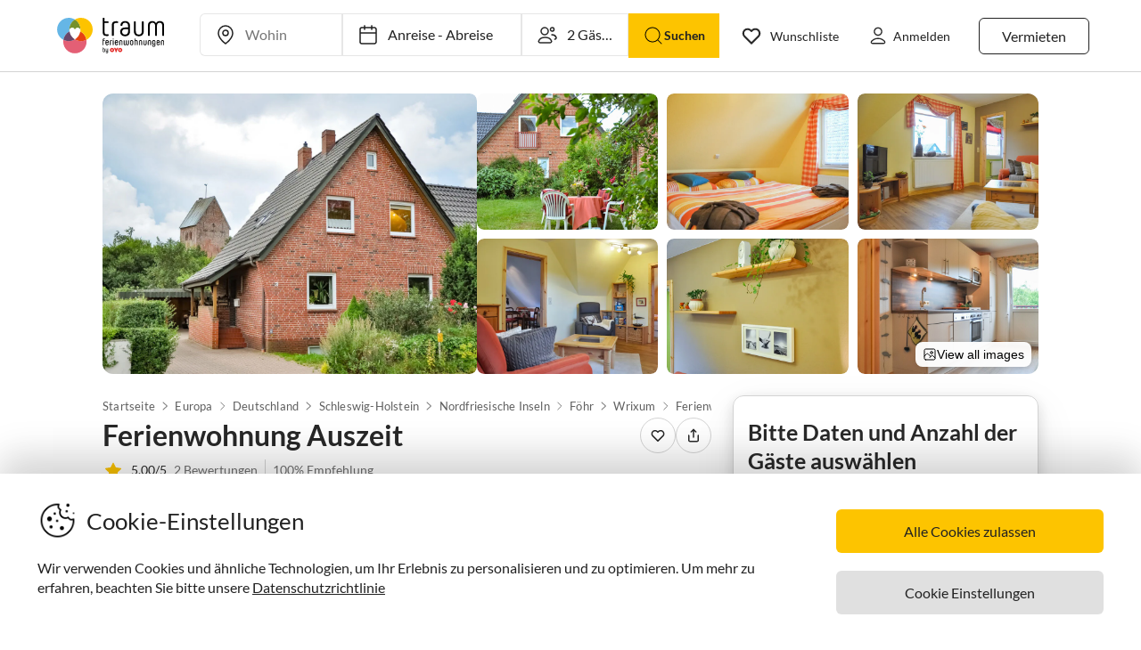

--- FILE ---
content_type: text/html; charset=utf-8
request_url: https://www.traum-ferienwohnungen.at/84534/
body_size: 78857
content:
<!DOCTYPE html><html lang="de-AT" style="scroll-behavior:smooth"><head><meta http-equiv="Content-Type" content="text/html; charset=utf-8"/><meta http-equiv="X-UA-Compatible" content="IE=edge,chrome=1"/><meta charSet="utf-8"/><title>Ferienwohnung Auszeit, Wrixum, Firma Agentur &quot;Mein Föhr Urlaub&quot; - Herr Steffen Weigelt</title><meta http-equiv="X-UA-Compatible" content="IE=edge"/><meta name="viewport" content="viewport-fit=cover, width=device-width, initial-scale=1.0, minimum-scale=1.0, maximum-scale=5.0"/><meta name="description" content="Ferienwohnung Auszeit in Wrixum für bis zu 3 Gäste bei Traum-Ferienwohnungen ✔ keine Service-Gebühr ✔ direkter Kontakt zum Gastgeber"/><meta name="content-language" content="de-AT"/><meta name="msvalidate.01" content="7295756D5DACC26A911F2500200504FC"/><meta name="google-site-verification" content="QLTO3tCtcuEwPlXDygQXeYZHMGsKcPnBd2Uf8vXJJCM"/><meta name="p:domain_verify" content="4bd5af6331242b3a140bbcdc4391e5c6"/><meta name="audisto-confirm" content="c13def876fddd445ca7cc039b06efe84e2ae1679"/><meta name="robots" content="index, follow"/><meta name="copyright" content="Traum-Ferienwohnungen GmbH"/><meta property="og:title" content="Ferienwohnung Auszeit, Wrixum, Firma Agentur &quot;Mein Föhr Urlaub&quot; - Herr Steffen Weigelt"/><meta property="og:description" content="Ferienwohnung Auszeit in Wrixum für bis zu 3 Gäste bei Traum-Ferienwohnungen ✔ keine Service-Gebühr ✔ direkter Kontakt zum Gastgeber"/><meta property="og:site_name" content="Traum-Ferienwohnungen"/><meta property="og:type" content="website"/><meta property="og:url" content="https://www.traum-ferienwohnungen.at/84534/"/><meta property="og:locale" content="de-AT"/><meta name="twitter:card" content="summary"/><meta name="twitter:title" content="Ferienwohnung Auszeit, Wrixum, Firma Agentur &quot;Mein Föhr Urlaub&quot; - Herr Steffen Weigelt"/><meta name="twitter:description" content="Ferienwohnung Auszeit in Wrixum für bis zu 3 Gäste bei Traum-Ferienwohnungen ✔ keine Service-Gebühr ✔ direkter Kontakt zum Gastgeber"/><meta name="twitter:url" content="https://www.traum-ferienwohnungen.at/84534/"/><meta name="twitter:site" content="@traumfewo"/><meta name="twitter:image" content="https://images.traum-ferienwohnungen.de/84534/13635534/41/ferienwohnung-wrixum-ausstattung-1.jpg"/><meta name="application-name" content="Traum-Ferienwohnungen - Ferien mit Herz"/><meta name="mobile-web-app-capable" content="yes"/><meta name="apple-mobile-web-app-title" content="TraumFewo"/><meta name="msapplication-TileColor" content="#FFFFFF"/><meta name="msapplication-TileImage" content="/guest-website-frontend@v1-12-48/assets/images/favicon/favicon-150.png"/><meta name="theme-color" content="#ffffff"/><link rel="preconnect" href="https://img2.traum-ferienwohnungen.de" crossorigin="anonymous"/><link rel="preconnect" href="https://images.traum-ferienwohnungen.de" crossorigin="anonymous"/><link rel="dns-prefetch" href="//storage.googleapis.com"/><link rel="dns-prefetch" href="//www.googletagmanager.com"/><link rel="canonical" href="https://www.traum-ferienwohnungen.at/84534/"/><link rel="alternate" href="https://www.traum-ferienwohnungen.de/84534/" hrefLang="de-DE"/><link rel="alternate" href="https://www.traum-ferienwohnungen.at/84534/" hrefLang="de-AT"/><link rel="alternate" href="https://www.traum-ferienwohnungen.ch/84534/" hrefLang="de-CH"/><link rel="shortcut icon" type="image/x-icon" href="/guest-website-frontend@v1-12-48/assets/images/favicon/favicon.ico"/><link rel="icon" type="image/vnd.microsoft.icon" sizes="16x16 32x32 48x48" href="/guest-website-frontend@v1-12-48/assets/images/favicon/favicon.ico"/><link rel="icon" type="image/png" sizes="16x16" href="/guest-website-frontend@v1-12-48/assets/images/favicon/favicon-16.png"/><link rel="icon" type="image/png" sizes="32x32" href="/guest-website-frontend@v1-12-48/assets/images/favicon/favicon-32.png"/><link rel="apple-touch-icon" sizes="76x76" href="/guest-website-frontend@v1-12-48/assets/images/favicon/favicon-76.png"/><link rel="apple-touch-icon" sizes="120x120" href="/guest-website-frontend@v1-12-48/assets/images/favicon/favicon-120.png"/><link rel="apple-touch-icon" sizes="152x152" href="/guest-website-frontend@v1-12-48/assets/images/favicon/favicon-152.png"/><link rel="apple-touch-icon" sizes="180x180" href="/guest-website-frontend@v1-12-48/assets/images/favicon/favicon-180.png"/><link rel="apple-touch-icon" sizes="192x192" href="/guest-website-frontend@v1-12-48/assets/images/favicon/favicon-180.png"/><link rel="mask-icon" href="/guest-website-frontend@v1-12-48/assets/images/favicon/safari-pinned-tab.svg" color="#5bbad5"/><script>
        window.dataLayer = window.dataLayer || [];
        function gtag(){dataLayer.push(arguments);}

        if (localStorage.getItem('consentMode') === null) {
            gtag('consent', 'default', {
                'ad_storage': 'denied',
                'ad_user_data': 'denied',
                'ad_personalization': 'denied',
                'analytics_storage': 'denied',
                'functionality_storage': 'denied',
                'personalization_storage': 'denied',
                'security_storage': 'denied',
            });
        } else {
            gtag('consent', 'default', JSON.parse(localStorage.getItem('consentMode')));
        }

        (function(w,d,s,l,i){w[l]=w[l]||[];w[l].push({'gtm.start':
        new Date().getTime(),event:'gtm.js'});var f=d.getElementsByTagName(s)[0],
        j=d.createElement(s),dl=l!='dataLayer'?'&l='+l:'';j.defer=true;j.src=
        'https://www.googletagmanager.com/gtm.js?id='+i+dl;f.parentNode.insertBefore(j,f);
        })(window,document,'script','dataLayer','GTM-NQVNQV');</script><script type="application/ld+json">{"@context":"https://schema.org","@type":"VacationRental","name":"Ferienwohnung Auszeit","address":{"@type":"PostalAddress","addressLocality":"Föhr","postalCode":"25938","addressRegion":"Wrixum","streetAddress":"Dörpwundt 03","addressCountry":"Deutschland"},"description":"Diese modern in frischen Farben gestaltete Ferienwohnung liegt ganz ruhig und versteckt im schönen Friesendorf Wrixum. Sie wurde liebevoll und individuell eingerichtet und im Juli 2013 komplett saniert und neu möbliert. \r\n\r\nDie Obergeschosswohnung hat eine moderne, komplett ausgestattete Küche mit Esstisch, ein Badezimmer mit Wanne und Dusche, ein Doppelbettschlafzimmer, sowie ein Einzelbettschlafzimmer. Das gemütliche Wohnzimmer mit SAT-TV, Radio und kostenfreiem W-LAN-Anschluss rundet einen angenehmen Urlaub ab. \r\n\r\nIm gemeinschaftlichen Garten mit Gartenmöbeln können Sie den Sommer genießen. \r\n\r\nDie Eigentümer wohnen im gleichen Haus uns stehen Ihnen bei Fragen und Wünschen gern zur Verfügung.","image":["https://images.traum-ferienwohnungen.de/84534/13635534/46/ferienwohnung-wrixum-ausstattung-1.jpg","https://images.traum-ferienwohnungen.de/84534/13635535/46/ferienwohnung-wrixum-ausstattung-2.jpg","https://images.traum-ferienwohnungen.de/84534/13635536/46/ferienwohnung-wrixum-ausstattung-3.jpg","https://images.traum-ferienwohnungen.de/84534/13635537/46/ferienwohnung-wrixum-ausstattung-4.jpg","https://images.traum-ferienwohnungen.de/84534/13635538/46/ferienwohnung-wrixum-ausstattung-5.jpg","https://images.traum-ferienwohnungen.de/84534/13635539/46/ferienwohnung-wrixum-ausstattung-6.jpg","https://images.traum-ferienwohnungen.de/84534/13635540/46/ferienwohnung-wrixum-ausstattung-7.jpg","https://images.traum-ferienwohnungen.de/84534/13635541/46/ferienwohnung-wrixum-ausstattung-8.jpg"],"url":"https://www.traum-ferienwohnungen.at/84534","identifier":"84534","aggregateRating":{"@type":"AggregateRating","bestRating":"5","worstRating":"1","ratingValue":"5","reviewCount":2},"geo":{"@type":"GeoCoordinates","latitude":54.696267,"longitude":8.548649},"containsPlace":{"@type":"Accommodation","additionalType":"EntirePlace","occupancy":{"@type":"QuantitativeValue","value":3},"numberOfBedrooms":2,"numberOfBathroomsTotal":1,"numberOfRooms":5,"bed":[{"@type":"BedDetails","typeOfBed":"Bed","numberOfBeds":5}],"amenityFeature":[{"@type":"LocationFeatureSpecification","name":"beds","value":true},{"@type":"LocationFeatureSpecification","name":"bathrooms","value":true},{"@type":"LocationFeatureSpecification","name":"guests","value":true},{"@type":"LocationFeatureSpecification","name":"area","value":true},{"@type":"LocationFeatureSpecification","name":"wifi","value":true}],"floorSize":{"@type":"QuantitativeValue","value":60,"unitCode":"SQM"},"geo":{"@type":"GeoCoordinates","latitude":54.696267,"longitude":8.548649}},"priceRange":"ab € 516,86","review":[{"@type":"Review","reviewRating":{"@type":"Rating","ratingValue":5,"bestRating":5},"author":{"@type":"Person","name":"Regina Holtmann"},"datePublished":"2025-07-13","contentReferenceTime":"2025-06-21"},{"@type":"Review","reviewRating":{"@type":"Rating","ratingValue":5,"bestRating":5},"author":{"@type":"Person","name":"from"},"datePublished":"2015-01-05","contentReferenceTime":"2014-12-26"}],"additionalType":"House"}</script><script type="application/ld+json">{"@context":"https://schema.org","@type":"Product","name":"Ferienwohnung Auszeit","description":"Diese modern in frischen Farben gestaltete Ferienwohnung liegt ganz ruhig und versteckt im schönen Friesendorf Wrixum. Sie wurde liebevoll und individuell eingerichtet und im Juli 2013 komplett saniert und neu möbliert. \r\n\r\nDie Obergeschosswohnung hat eine moderne, komplett ausgestattete Küche mit Esstisch, ein Badezimmer mit Wanne und Dusche, ein Doppelbettschlafzimmer, sowie ein Einzelbettschlafzimmer. Das gemütliche Wohnzimmer mit SAT-TV, Radio und kostenfreiem W-LAN-Anschluss rundet einen angenehmen Urlaub ab. \r\n\r\nIm gemeinschaftlichen Garten mit Gartenmöbeln können Sie den Sommer genießen. \r\n\r\nDie Eigentümer wohnen im gleichen Haus uns stehen Ihnen bei Fragen und Wünschen gern zur Verfügung.","image":["https://images.traum-ferienwohnungen.de/84534/13635534/46/ferienwohnung-wrixum-ausstattung-1.jpg","https://images.traum-ferienwohnungen.de/84534/13635535/46/ferienwohnung-wrixum-ausstattung-2.jpg","https://images.traum-ferienwohnungen.de/84534/13635536/46/ferienwohnung-wrixum-ausstattung-3.jpg","https://images.traum-ferienwohnungen.de/84534/13635537/46/ferienwohnung-wrixum-ausstattung-4.jpg","https://images.traum-ferienwohnungen.de/84534/13635538/46/ferienwohnung-wrixum-ausstattung-5.jpg","https://images.traum-ferienwohnungen.de/84534/13635539/46/ferienwohnung-wrixum-ausstattung-6.jpg","https://images.traum-ferienwohnungen.de/84534/13635540/46/ferienwohnung-wrixum-ausstattung-7.jpg","https://images.traum-ferienwohnungen.de/84534/13635541/46/ferienwohnung-wrixum-ausstattung-8.jpg"],"identifier":"84534","aggregateRating":{"@type":"AggregateRating","bestRating":"5","worstRating":"1","ratingValue":"5","reviewCount":2},"priceRange":"ab € 516,86"}</script><meta name="next-head-count" content="51"/><link rel="preload" href="/guest-website-frontend@v1-12-48/_next/static/css/b216049c17f1a7e25d3e.css" as="style"/><link rel="stylesheet" href="/guest-website-frontend@v1-12-48/_next/static/css/b216049c17f1a7e25d3e.css" data-n-g=""/><link rel="preload" href="/guest-website-frontend@v1-12-48/_next/static/css/ba024ada484c67e53a29.css" as="style"/><link rel="stylesheet" href="/guest-website-frontend@v1-12-48/_next/static/css/ba024ada484c67e53a29.css" data-n-p=""/><noscript data-n-css=""></noscript><script defer="" nomodule="" src="/guest-website-frontend@v1-12-48/_next/static/chunks/polyfills-a40ef1678bae11e696dba45124eadd70.js"></script><script src="/guest-website-frontend@v1-12-48/_next/static/chunks/webpack-5c149d25723e6efb69c0.js" defer=""></script><script src="/guest-website-frontend@v1-12-48/_next/static/chunks/framework-ee7f4db754ed3f3ec0b7.js" defer=""></script><script src="/guest-website-frontend@v1-12-48/_next/static/chunks/main-bc354ffa19b6e9c1ba0a.js" defer=""></script><script src="/guest-website-frontend@v1-12-48/_next/static/chunks/pages/_app-edd6115bf55f4c8a5121.js" defer=""></script><script src="/guest-website-frontend@v1-12-48/_next/static/chunks/1bfc9850-1a965b0e8b3bb1bbe681.js" defer=""></script><script src="/guest-website-frontend@v1-12-48/_next/static/chunks/8514-f2c839f1216b11aeaee0.js" defer=""></script><script src="/guest-website-frontend@v1-12-48/_next/static/chunks/8777-48bb2d5030b8193ef8b4.js" defer=""></script><script src="/guest-website-frontend@v1-12-48/_next/static/chunks/1086-d17ce9aa97860768701f.js" defer=""></script><script src="/guest-website-frontend@v1-12-48/_next/static/chunks/5675-dd42a430d61204703f98.js" defer=""></script><script src="/guest-website-frontend@v1-12-48/_next/static/chunks/8456-4b5bb59e63bfcae0d7f8.js" defer=""></script><script src="/guest-website-frontend@v1-12-48/_next/static/chunks/6388-d1d1f810231c8c9c5374.js" defer=""></script><script src="/guest-website-frontend@v1-12-48/_next/static/chunks/9299-98f0eae2ce2d7c95c648.js" defer=""></script><script src="/guest-website-frontend@v1-12-48/_next/static/chunks/2721-faa6507b9b33a21b220e.js" defer=""></script><script src="/guest-website-frontend@v1-12-48/_next/static/chunks/2105-3cef8cf77f12e2d9b901.js" defer=""></script><script src="/guest-website-frontend@v1-12-48/_next/static/chunks/4463-6f989e0902e4743590e0.js" defer=""></script><script src="/guest-website-frontend@v1-12-48/_next/static/chunks/3349-a81320a1f1ae8524e643.js" defer=""></script><script src="/guest-website-frontend@v1-12-48/_next/static/chunks/3941-ee9eae8c10ab51e41c55.js" defer=""></script><script src="/guest-website-frontend@v1-12-48/_next/static/chunks/6583-a76559398b64df029756.js" defer=""></script><script src="/guest-website-frontend@v1-12-48/_next/static/chunks/4766-4499cb1499c458d5e3d3.js" defer=""></script><script src="/guest-website-frontend@v1-12-48/_next/static/chunks/1002-a2ad5b50553cbbfea679.js" defer=""></script><script src="/guest-website-frontend@v1-12-48/_next/static/chunks/pages/property-details-a9eb3b3075f19da3432f.js" defer=""></script><script src="/guest-website-frontend@v1-12-48/_next/static/guest-website-frontend@dde328a4f91e8aa3a767d8ce4b0e641743997824/_buildManifest.js" defer=""></script><script src="/guest-website-frontend@v1-12-48/_next/static/guest-website-frontend@dde328a4f91e8aa3a767d8ce4b0e641743997824/_ssgManifest.js" defer=""></script><style id="__jsx-1968069952">@font-face{font-family:'Lato';src:local('Lato:Regular'),local('Lato-Regular'), url('/guest-website-frontend@v1-12-48/fonts/Lato-Regular.woff2') format('woff2');font-weight:normal;font-display:swap;}@font-face{font-family:'Lato';src:local('Lato:Bold'),local('Lato-Bold'),url('/guest-website-frontend@v1-12-48/fonts/Lato-Bold.woff2') format('woff2');font-weight:bold;font-display:swap;}@font-face{font-family:'Yummo';src:local('Yummo:Bold'),local('Yummo-Bold'), url('/guest-website-frontend@v1-12-48/fonts/Yummo-Bold.otf') format('opentype');font-weight:bold;font-display:swap;}@font-face{font-family:'Yummo';src:local('Yummo:Regular'),local('Yummo-Regular'), url('/guest-website-frontend@v1-12-48/fonts/Yummo-Regular.otf') format('opentype');font-weight:normal;font-display:swap;}@font-face{font-family:'Inter';font-style:normal;font-weight:400 700;font-display:swap;src:local('Inter'),url('/guest-website-frontend@v1-12-48/fonts/Inter.woff2'):format('woff2');}</style><style data-styled="" data-styled-version="5.3.0">*{font-family:Lato,Verdana,sans-serif;font-weight:400;color:#212121;}/*!sc*/
html{-webkit-scroll-behavior:smooth;-moz-scroll-behavior:smooth;-ms-scroll-behavior:smooth;scroll-behavior:smooth;box-sizing:border-box;}/*!sc*/
*,*::before,*::after{box-sizing:inherit;}/*!sc*/
html,sub,sup,button,input,optgroup,select,textarea{line-height:normal;}/*!sc*/
p,h1,h2,h3,h4,h5,h6,ul,li,button{margin:0;padding:0;}/*!sc*/
input{border:none;outline:none;}/*!sc*/
button,input[type='submit'],input[type='reset']{background:none;color:inherit;border:none;outline:inherit;margin:0;padding:0;cursor:pointer;}/*!sc*/
b,strong{font-weight:700;}/*!sc*/
.ReactModal__Body--open{overflow:hidden !important;}/*!sc*/
data-styled.g1[id="sc-global-iEDSUG1"]{content:"sc-global-iEDSUG1,"}/*!sc*/
@media only screen and (max-width:1023px){.cYrKzH{position:-webkit-sticky;position:sticky;top:0;width:100%;z-index:100;border-bottom:0.0625rem solid #e0e0e0;padding-left:0.75rem;background-color:#ffffff;}}/*!sc*/
data-styled.g2[id="header-section-styles__StickyContainer-sc-1fv3wji-0"]{content:"cYrKzH,"}/*!sc*/
.dcsiEi{position:relative;display:-webkit-box;display:-webkit-flex;display:-ms-flexbox;display:flex;-webkit-box-pack:justify;-webkit-justify-content:space-between;-ms-flex-pack:justify;justify-content:space-between;top:0;width:100%;height:3.25rem;z-index:100;background-color:#ffffff;}/*!sc*/
@media only screen and (min-width:768px){.dcsiEi{max-width:83rem;margin:0 auto;height:4.375rem;}}/*!sc*/
@media only screen and (min-width:1024px){.dcsiEi{height:5rem;}}/*!sc*/
data-styled.g3[id="header-section-styles__HeaderBar-sc-1fv3wji-1"]{content:"dcsiEi,"}/*!sc*/
.kzZdDT{width:inherit;height:inherit;display:-webkit-box;display:-webkit-flex;display:-ms-flexbox;display:flex;color:#212121;-webkit-align-items:center;-webkit-box-align:center;-ms-flex-align:center;align-items:center;-webkit-box-pack:justify;-webkit-justify-content:space-between;-ms-flex-pack:justify;justify-content:space-between;font-family:Lato,Verdana,sans-serif;font-size:1.25rem;font-weight:400;}/*!sc*/
@media only screen and (min-width:1024px){.kzZdDT{padding:0 0.5rem;}}/*!sc*/
@media only screen and (min-width:1276px){.kzZdDT{padding:0 3rem;}}/*!sc*/
data-styled.g4[id="header-section-styles__HeaderBarContent-sc-1fv3wji-2"]{content:"kzZdDT,"}/*!sc*/
.iRxNBP{display:-webkit-box;display:-webkit-flex;display:-ms-flexbox;display:flex;-webkit-align-items:center;-webkit-box-align:center;-ms-flex-align:center;align-items:center;font-family:Lato,Helvetica,sans-serif;font-size:0.875rem;line-height:1.5rem;color:#212121;padding:0.25rem;font-weight:400;contain:layout style;}/*!sc*/
@media (min-width:768px){.iRxNBP{display:-webkit-box;display:-webkit-flex;display:-ms-flexbox;display:flex;padding:1.25rem 0.75rem;font-size:0.82rem;line-height:normal;-webkit-text-decoration:none;text-decoration:none;color:#212121;}.iRxNBP:hover{-webkit-text-decoration:underline;text-decoration:underline;}}/*!sc*/
@media (min-width:340px){.iRxNBP{padding:0;}}/*!sc*/
@media (min-width:1024px){.iRxNBP{padding:1.25rem calc(0.75rem + 0.125rem);font-size:0.875rem;}}/*!sc*/
@media (min-width:1276px){.iRxNBP{padding:1.25rem 1rem;}}/*!sc*/
data-styled.g5[id="header-section-styles__NavigationItem-sc-1fv3wji-3"]{content:"iRxNBP,"}/*!sc*/
@media (max-width:340px){.fbXBwP{padding:0;}}/*!sc*/
data-styled.g6[id="header-section-styles__WishlistIconWrapper-sc-1fv3wji-4"]{content:"fbXBwP,"}/*!sc*/
.hacsJw{font:400 1rem Lato,Verdana,sans-serif;color:inherit;}/*!sc*/
@media only screen and (min-width:1024px){.hacsJw{padding:0.3125rem 1.25rem;}}/*!sc*/
data-styled.g9[id="header-section-styles__GhostButtonContent-sc-1fv3wji-7"]{content:"hacsJw,"}/*!sc*/
.eolOqP{display:-webkit-box;display:-webkit-flex;display:-ms-flexbox;display:flex;-webkit-align-items:center;-webkit-box-align:center;-ms-flex-align:center;align-items:center;-webkit-text-decoration:none;text-decoration:none;height:100%;color:#212121;padding:0.625rem 0 0.625rem 0.625rem;cursor:pointer;}/*!sc*/
@media only screen and (min-width:1024px){.eolOqP{padding:0.625rem 2rem 0.625rem 1rem;}}/*!sc*/
data-styled.g19[id="header-section-styles__LogoWrapper-sc-1fv3wji-17"]{content:"eolOqP,"}/*!sc*/
.fdlhd{height:1.5rem;}/*!sc*/
@media only screen and (min-width:768px){.fdlhd{height:2.063rem;}}/*!sc*/
@media only screen and (min-width:1024px){.fdlhd{height:2.5rem;}}/*!sc*/
data-styled.g20[id="header-section-styles__LogoImage-sc-1fv3wji-18"]{content:"fdlhd,"}/*!sc*/
.bjGRJs{height:1.375rem;width:1.5rem;cursor:pointer;pointer-events:none;}/*!sc*/
@media only screen and (min-width:1276px){.bjGRJs{margin-right:0.3125rem;}}/*!sc*/
data-styled.g21[id="header-section-styles__IconImage-sc-1fv3wji-19"]{content:"bjGRJs,"}/*!sc*/
.lnKtOX{height:1rem;width:1rem;cursor:pointer;}/*!sc*/
@media only screen and (min-width:1276px){.lnKtOX{margin-right:0.3125rem;}}/*!sc*/
data-styled.g22[id="header-section-styles__CrossImage-sc-1fv3wji-20"]{content:"lnKtOX,"}/*!sc*/
.hdrwqR{display:-webkit-box;display:-webkit-flex;display:-ms-flexbox;display:flex;-webkit-align-items:center;-webkit-box-align:center;-ms-flex-align:center;align-items:center;height:100%;gap:0.5rem;}/*!sc*/
@media only screen and (min-width:768px){.hdrwqR{font-weight:600;}}/*!sc*/
@media only screen and (min-width:1024px){.hdrwqR{-webkit-flex-direction:row-reverse;-ms-flex-direction:row-reverse;flex-direction:row-reverse;}}/*!sc*/
data-styled.g24[id="header-section-styles__RightSubContainer-sc-1fv3wji-22"]{content:"hdrwqR,"}/*!sc*/
.joppWP{display:-webkit-box;display:-webkit-flex;display:-ms-flexbox;display:flex;-webkit-align-items:center;-webkit-box-align:center;-ms-flex-align:center;align-items:center;height:100%;}/*!sc*/
data-styled.g25[id="header-section-styles__LeftSubContainer-sc-1fv3wji-23"]{content:"joppWP,"}/*!sc*/
.eQpneS{position:relative;}/*!sc*/
@media only screen and (min-width:1024px){.eQpneS{padding-left:1.25rem;}.eQpneS:hover{-webkit-text-decoration:underline;text-decoration:underline;}}/*!sc*/
data-styled.g26[id="header-section-styles__ButtonWrapper-sc-1fv3wji-24"]{content:"eQpneS,"}/*!sc*/
.bCLJqK{position:relative;padding:0;}/*!sc*/
@media only screen and (min-width:1024px){.bCLJqK{padding-left:1.25rem;}.bCLJqK:hover{-webkit-text-decoration:underline;text-decoration:underline;}}/*!sc*/
data-styled.g27[id="header-section-styles__UserIconWrapper-sc-1fv3wji-25"]{content:"bCLJqK,"}/*!sc*/
.kNJSDH{display:-webkit-box;display:-webkit-flex;display:-ms-flexbox;display:flex;-webkit-align-items:center;-webkit-box-align:center;-ms-flex-align:center;align-items:center;padding:0.25rem;font-size:0.75rem;font-weight:400;}/*!sc*/
@media (min-width:340px){.kNJSDH{padding:0.5rem;}}/*!sc*/
@media only screen and (min-width:1024px){.kNJSDH{padding:0.625rem 0.625rem 0.625rem 1rem;}}/*!sc*/
data-styled.g29[id="header-section-styles__GhostButtonWrapper-sc-1fv3wji-27"]{content:"kNJSDH,"}/*!sc*/
.lnGHSq{-webkit-text-decoration:none;text-decoration:none;}/*!sc*/
data-styled.g30[id="header-section-styles__SeoHref-sc-1fv3wji-28"]{content:"lnGHSq,"}/*!sc*/
.hmZeRJ{display:-webkit-box;display:-webkit-flex;display:-ms-flexbox;display:flex;-webkit-align-items:center;-webkit-box-align:center;-ms-flex-align:center;align-items:center;height:100%;-webkit-text-decoration:none;text-decoration:none;color:#212121;cursor:pointer;-webkit-box-pack:center;-webkit-justify-content:center;-ms-flex-pack:center;justify-content:center;}/*!sc*/
@media only screen and (min-width:340px){.hmZeRJ{padding:0 1rem 0 0;}}/*!sc*/
@media only screen and (min-width:1024px){.hmZeRJ{display:none;}}/*!sc*/
data-styled.g31[id="header-section-styles__MenuIconWrapper-sc-1fv3wji-29"]{content:"hmZeRJ,"}/*!sc*/
.cqpkKu{display:-webkit-box;display:-webkit-flex;display:-ms-flexbox;display:flex;-webkit-align-items:center;-webkit-box-align:center;-ms-flex-align:center;align-items:center;-webkit-box-pack:justify;-webkit-justify-content:space-between;-ms-flex-pack:justify;justify-content:space-between;-webkit-text-decoration:none;text-decoration:none;padding:1rem;width:100%;contain:layout style;}/*!sc*/
data-styled.g37[id="header-section-styles__DrawerItem-sc-1fv3wji-35"]{content:"cqpkKu,"}/*!sc*/
.cKFUrs{display:-webkit-box;display:-webkit-flex;display:-ms-flexbox;display:flex;-webkit-align-items:center;-webkit-box-align:center;-ms-flex-align:center;align-items:center;}/*!sc*/
data-styled.g38[id="header-section-styles__DrawerItemLeft-sc-1fv3wji-36"]{content:"cKFUrs,"}/*!sc*/
.edWxLV{padding-left:1rem;font-weight:300;font-size:1rem;pointer-events:none;}/*!sc*/
data-styled.g39[id="header-section-styles__DrawerItemText-sc-1fv3wji-37"]{content:"edWxLV,"}/*!sc*/
.fXMlQH{display:-webkit-box;display:-webkit-flex;display:-ms-flexbox;display:flex;-webkit-box-pack:justify;-webkit-justify-content:space-between;-ms-flex-pack:justify;justify-content:space-between;-webkit-align-items:center;-webkit-box-align:center;-ms-flex-align:center;align-items:center;border-bottom:0.0625rem #e0e0e0 solid;padding:0.25rem 1rem 0.25rem 0.5rem;}/*!sc*/
data-styled.g40[id="header-section-styles__MenuDrawerHeader-sc-1fv3wji-38"]{content:"fXMlQH,"}/*!sc*/
.kYEjTv{display:-webkit-box;display:-webkit-flex;display:-ms-flexbox;display:flex;-webkit-align-items:center;-webkit-box-align:center;-ms-flex-align:center;align-items:center;position:relative;}/*!sc*/
data-styled.g42[id="header-section-styles__WishlistIconContainer-sc-1fv3wji-40"]{content:"kYEjTv,"}/*!sc*/
.jkgczh{display:-webkit-box;display:-webkit-flex;display:-ms-flexbox;display:flex;cursor:pointer;}/*!sc*/
@media only screen and (min-width:768px){.jkgczh{display:none;}}/*!sc*/
data-styled.g43[id="header-section-styles__SearchIconContainer-sc-1fv3wji-41"]{content:"jkgczh,"}/*!sc*/
.jUwPNy{display:none;padding-left:0.25rem;font-size:0.875rem;}/*!sc*/
@media only screen and (min-width:1276px){.jUwPNy{display:block;}}/*!sc*/
data-styled.g45[id="header-section-styles__WishlistText-sc-1fv3wji-43"]{content:"jUwPNy,"}/*!sc*/
.joGTyn{font-size:0.875rem;display:none;pointer-events:none;}/*!sc*/
@media only screen and (min-width:1276px){.joGTyn{display:block;}}/*!sc*/
data-styled.g46[id="header-section-styles__LoginButtonText-sc-1fv3wji-44"]{content:"joGTyn,"}/*!sc*/
.gjhHhz{display:-webkit-box;display:-webkit-flex;display:-ms-flexbox;display:flex;}/*!sc*/
@media only screen and (min-width:1024px){.gjhHhz{display:none;}}/*!sc*/
data-styled.g47[id="header-section-styles__CompactLayoutWrapper-sc-1fv3wji-45"]{content:"gjhHhz,"}/*!sc*/
.bemZKd{display:none;}/*!sc*/
@media only screen and (min-width:1024px){.bemZKd{display:-webkit-box;display:-webkit-flex;display:-ms-flexbox;display:flex;}}/*!sc*/
data-styled.g48[id="header-section-styles__DesktopLayoutWrapper-sc-1fv3wji-46"]{content:"bemZKd,"}/*!sc*/
.iuQyqi{display:-webkit-box;display:-webkit-flex;display:-ms-flexbox;display:flex;-webkit-align-items:center;-webkit-box-align:center;-ms-flex-align:center;align-items:center;}/*!sc*/
data-styled.g49[id="header-section-styles__ListRentalWrapper-sc-1fv3wji-47"]{content:"iuQyqi,"}/*!sc*/
.QuRvz{display:-webkit-box;display:-webkit-flex;display:-ms-flexbox;display:flex;-webkit-align-items:center;-webkit-box-align:center;-ms-flex-align:center;align-items:center;gap:0.5rem;}/*!sc*/
data-styled.g50[id="header-section-styles__UserActionsContainer-sc-1fv3wji-48"]{content:"QuRvz,"}/*!sc*/
.dbJeTE{display:none;}/*!sc*/
data-styled.g52[id="drawer-styles__DrawerCheckbox-sc-1no4kgo-1"]{content:"dbJeTE,"}/*!sc*/
.ciCqMN{position:fixed;visibility:hidden;background:#ffffff;-webkit-transition:all;transition:all;}/*!sc*/
.drawer-styles__DrawerCheckbox-sc-1no4kgo-1:checked ~ .drawer-styles__DrawerNav-sc-1no4kgo-2{visibility:visible;-webkit-transform:translate3d(0,0,0) !important;-ms-transform:translate3d(0,0,0) !important;transform:translate3d(0,0,0) !important;}/*!sc*/
data-styled.g53[id="drawer-styles__DrawerNav-sc-1no4kgo-2"]{content:"ciCqMN,"}/*!sc*/
.llbwsG{display:none;height:100%;left:0;position:fixed;top:0;width:100%;}/*!sc*/
.drawer-styles__DrawerCheckbox-sc-1no4kgo-1:checked ~ .drawer-styles__DrawerOverlay-sc-1no4kgo-3{display:block;opacity:1;}/*!sc*/
data-styled.g54[id="drawer-styles__DrawerOverlay-sc-1no4kgo-3"]{content:"llbwsG,"}/*!sc*/
.kiFvQM{display:inline-block;cursor:pointer;-webkit-text-decoration:none;text-decoration:none;padding:0.5rem 0.75rem;outline:none;border-radius:0;-webkit-transition-duration:0.2s;transition-duration:0.2s;width:100%;}/*!sc*/
.cYZRdz{display:inline-block;cursor:pointer;-webkit-text-decoration:none;text-decoration:none;padding:0.3125rem;outline:none;border-radius:0.375rem;-webkit-transition-duration:0.2s;transition-duration:0.2s;}/*!sc*/
.jkACoS{display:inline-block;cursor:pointer;-webkit-text-decoration:none;text-decoration:none;padding:0.75rem 0.75rem;outline:none;border-radius:0.375rem;-webkit-transition-duration:0.2s;transition-duration:0.2s;}/*!sc*/
.jkutLZ{display:inline-block;cursor:pointer;-webkit-text-decoration:none;text-decoration:none;padding:0.75rem 0.75rem;outline:none;border-radius:0.375rem;-webkit-transition-duration:0.2s;transition-duration:0.2s;width:-webkit-fit-content;width:-moz-fit-content;width:fit-content;}/*!sc*/
data-styled.g55[id="button-styles__ButtonContainer-sc-1hpgd3o-0"]{content:"kiFvQM,cYZRdz,jkACoS,jkutLZ,"}/*!sc*/
.joLEIq{border:0.0625rem solid #212121;background-color:#ffffff;color:#212121;}/*!sc*/
.joLEIq:hover{background-color:#212121;color:#ffffff;border-color:#212121;}/*!sc*/
.dklLRZ{border:0.0625rem solid #fdc400;background-color:#fdc400;color:#64b6e7;}/*!sc*/
.dklLRZ:hover{background-color:#fedc66;color:#212121;border-color:#fedc66;}/*!sc*/
.TJKJJ{border:0.0625rem solid #212121;background-color:#ffffff;color:#64b6e7;}/*!sc*/
.TJKJJ:hover{background-color:#212121;color:#ffffff;border-color:#212121;}/*!sc*/
.imtaJy{border:0.0625rem solid #212121;background-color:#ffffff;color:primary;}/*!sc*/
.imtaJy:hover{background-color:#212121;color:#ffffff;border-color:#212121;}/*!sc*/
data-styled.g56[id="ghost-button-styles__Container-sc-1g1k25e-0"]{content:"joLEIq,dklLRZ,TJKJJ,imtaJy,"}/*!sc*/
.cnOJsa{min-width:1.5rem;min-height:1.5rem;}/*!sc*/
data-styled.g72[id="icons__LocationPinIcon-sc-o9env6-0"]{content:"cnOJsa,"}/*!sc*/
.bYHOCP{min-width:0.75rem;min-height:0.75rem;}/*!sc*/
data-styled.g94[id="icons__ChevronDownIcon-sc-o9env6-22"]{content:"bYHOCP,"}/*!sc*/
.eNXHpr{border:none;background-color:#fdc400;color:inherit;}/*!sc*/
.eNXHpr:hover{background-color:#fedc66;}/*!sc*/
data-styled.g107[id="solid-button-styles__Container-sc-1g0chaw-0"]{content:"eNXHpr,"}/*!sc*/
.gIolvB{-webkit-box-flex:1;-webkit-flex-grow:1;-ms-flex-positive:1;flex-grow:1;margin:0 0.75rem;}/*!sc*/
@media only screen and (min-width:768px){.gIolvB{margin:0 0.5rem;display:-webkit-box;display:-webkit-flex;display:-ms-flexbox;display:flex;}}/*!sc*/
data-styled.g109[id="styles__SearchbarContainer-sc-1k95d0y-0"]{content:"gIolvB,"}/*!sc*/
.hPlEbx{max-width:65.7rem;}/*!sc*/
@media only screen and (min-width:768px){.hPlEbx{width:100%;max-width:65.7rem;margin:0 auto;display:grid;grid-template-columns:4fr 5fr 3fr minmax(3.5rem,auto);}}/*!sc*/
@media only screen and (min-width:1024px){.hPlEbx{max-width:65.7rem;}}/*!sc*/
data-styled.g110[id="styles__SearchbarContent-sc-1k95d0y-1"]{content:"hPlEbx,"}/*!sc*/
.fiqrTS{font:700 0.875rem / 1.5rem Lato,Verdana,sans-serif;border-radius:1rem;height:50px;}/*!sc*/
data-styled.g112[id="styles__SubmitButton-sc-1k95d0y-3"]{content:"fiqrTS,"}/*!sc*/
.diOHtL{display:-webkit-box;display:-webkit-flex;display:-ms-flexbox;display:flex;-webkit-flex-direction:row;-ms-flex-direction:row;flex-direction:row;gap:0.7rem;padding:0.5rem 1rem;-webkit-box-pack:center;-webkit-justify-content:center;-ms-flex-pack:center;justify-content:center;-webkit-align-items:center;-webkit-box-align:center;-ms-flex-align:center;align-items:center;}/*!sc*/
.diOHtL *{display:block;}/*!sc*/
.diOHtL:last-child{border-radius:0;}/*!sc*/
@media only screen and (min-width:1024px){.diOHtL{min-width:6.25rem;}}/*!sc*/
data-styled.g113[id="styles__SearchButton-sc-1k95d0y-4"]{content:"diOHtL,"}/*!sc*/
.dhmriU{display:-webkit-box;display:-webkit-flex;display:-ms-flexbox;display:flex;-webkit-box-pack:justify;-webkit-justify-content:space-between;-ms-flex-pack:justify;justify-content:space-between;-webkit-align-items:center;-webkit-box-align:center;-ms-flex-align:center;align-items:center;width:100%;border-bottom:0.0625rem solid #00000019;padding:1rem 0;}/*!sc*/
.dhmriU:last-child{border-bottom:none;}/*!sc*/
data-styled.g135[id="styles__Container-sc-1vqnq51-0"]{content:"dhmriU,"}/*!sc*/
.frxFmj{display:block;font-size:0.875rem;line-height:1.5rem;}/*!sc*/
data-styled.g136[id="styles__CounterTitle-sc-1vqnq51-1"]{content:"frxFmj,"}/*!sc*/
.hzPJUV{font-size:0.8125rem;line-height:1rem;color:#00000080;-webkit-letter-spacing:0.0125rem;-moz-letter-spacing:0.0125rem;-ms-letter-spacing:0.0125rem;letter-spacing:0.0125rem;}/*!sc*/
data-styled.g137[id="styles__CounterDescription-sc-1vqnq51-2"]{content:"hzPJUV,"}/*!sc*/
.CFYro{display:-webkit-box;display:-webkit-flex;display:-ms-flexbox;display:flex;-webkit-align-items:center;-webkit-box-align:center;-ms-flex-align:center;align-items:center;min-width:8.125rem;}/*!sc*/
data-styled.g138[id="styles__CounterButtonsContainer-sc-1vqnq51-3"]{content:"CFYro,"}/*!sc*/
.fTsFmo{height:2rem;width:2rem;border-radius:0.25rem;-webkit-user-select:none;-moz-user-select:none;-ms-user-select:none;user-select:none;background-color:#ffffff;-webkit-transition:background-color 200ms ease-out;transition:background-color 200ms ease-out;}/*!sc*/
.fTsFmo:hover{background-color:#212121;}/*!sc*/
.fTsFmo:disabled,.fTsFmo:hover:disabled{background-color:#ffffff;opacity:0.25;cursor:not-allowed;}/*!sc*/
data-styled.g139[id="styles__CounterButton-sc-1vqnq51-4"]{content:"fTsFmo,"}/*!sc*/
.cfhskf{margin:0 auto;-webkit-user-select:none;-moz-user-select:none;-ms-user-select:none;user-select:none;}/*!sc*/
data-styled.g140[id="styles__CounterValue-sc-1vqnq51-5"]{content:"cfhskf,"}/*!sc*/
.paBGG path{stroke:#212121;-webkit-transition:stroke 200ms ease-out;transition:stroke 200ms ease-out;}/*!sc*/
.paBGG rect{stroke:#e0e0e0;stroke-opacity:1;-webkit-transition:stroke 200ms ease-out;transition:stroke 200ms ease-out;}/*!sc*/
.styles__CounterButton-sc-1vqnq51-4:hover .styles__CounterButtonIcon-sc-1vqnq51-6 path{stroke:#ffffff;}/*!sc*/
.styles__CounterButton-sc-1vqnq51-4:hover .styles__CounterButtonIcon-sc-1vqnq51-6 rect{stroke:#212121;}/*!sc*/
.styles__CounterButton-sc-1vqnq51-4:disabled .styles__CounterButtonIcon-sc-1vqnq51-6 path,.styles__CounterButton-sc-1vqnq51-4:hover:disabled .paBGG path{stroke:#212121;}/*!sc*/
.styles__CounterButton-sc-1vqnq51-4:disabled .styles__CounterButtonIcon-sc-1vqnq51-6 rect,.styles__CounterButton-sc-1vqnq51-4:hover:disabled .paBGG rect{stroke:#e0e0e0;}/*!sc*/
data-styled.g141[id="styles__CounterButtonIcon-sc-1vqnq51-6"]{content:"paBGG,"}/*!sc*/
.dMakPs{margin:0 1rem;}/*!sc*/
@media only screen and (min-width:768px){.dMakPs{margin:0.5rem 1.5rem;}}/*!sc*/
data-styled.g144[id="guest-counters-container-styles__GuestsContainer-sc-1vumxky-0"]{content:"dMakPs,"}/*!sc*/
.kVmyRF{margin-top:0.75rem;display:-webkit-box;display:-webkit-flex;display:-ms-flexbox;display:flex;}/*!sc*/
data-styled.g145[id="guest-counters-container-styles__MaximumGuestWrapper-sc-1vumxky-1"]{content:"kVmyRF,"}/*!sc*/
.hDjpAf{font-size:1.5rem;font-family:Lato,Verdana,sans-serif;font-weight:600;color:#282828;white-space:normal;overflow:hidden;text-overflow:ellipsis;-webkit-font-smoothing:antialiased;line-height:2rem;}/*!sc*/
@media only screen and (min-width:1024px){.hDjpAf{font-size:calc(1.5rem * 1.3333);line-height:calc(2rem * 1.3333);}}/*!sc*/
.kNwPdt{font-size:0.875rem;font-family:Lato,Verdana,sans-serif;font-weight:400;color:#282828;white-space:normal;overflow:hidden;text-overflow:ellipsis;-webkit-font-smoothing:antialiased;line-height:1.5rem;}/*!sc*/
@media only screen and (min-width:1024px){.kNwPdt{font-size:calc(0.875rem * 1);line-height:calc(1.5rem * 1);}}/*!sc*/
.cRmsAO{font-size:0.875rem;font-family:Lato,Verdana,sans-serif;font-weight:400;color:#6f6f6f;white-space:normal;overflow:hidden;text-overflow:ellipsis;-webkit-font-smoothing:antialiased;line-height:1.5rem;-webkit-text-decoration:underline;text-decoration:underline;}/*!sc*/
@media only screen and (min-width:1024px){.cRmsAO{font-size:calc(0.875rem * 1);line-height:calc(1.5rem * 1);}}/*!sc*/
.cjZgyL{font-size:0.875rem;font-family:Lato,Verdana,sans-serif;font-weight:400;color:#6f6f6f;white-space:normal;overflow:hidden;text-overflow:ellipsis;-webkit-font-smoothing:antialiased;line-height:1.5rem;}/*!sc*/
@media only screen and (min-width:1024px){.cjZgyL{font-size:calc(0.875rem * 1);line-height:calc(1.5rem * 1);}}/*!sc*/
.jBzdQM{font-size:0.875rem;font-family:Lato,Verdana,sans-serif;font-weight:500;color:#282828;white-space:normal;overflow:hidden;text-overflow:ellipsis;-webkit-font-smoothing:antialiased;line-height:1.5rem;}/*!sc*/
@media only screen and (min-width:1024px){.jBzdQM{font-size:calc(0.875rem * 1);line-height:calc(1.5rem * 1);}}/*!sc*/
.gpimqW{font-size:0.875rem;font-family:Lato,Verdana,sans-serif;font-weight:500;color:#2298da;white-space:normal;overflow:hidden;text-overflow:ellipsis;-webkit-font-smoothing:antialiased;line-height:1.375rem;}/*!sc*/
@media only screen and (min-width:1024px){.gpimqW{font-size:calc(0.875rem * 1.1428);line-height:calc(1.375rem * 1.1428);}}/*!sc*/
.cssUwf{font-size:1.25rem;font-family:Lato,Verdana,sans-serif;font-weight:600;color:#282828;white-space:normal;overflow:hidden;text-overflow:ellipsis;-webkit-font-smoothing:antialiased;line-height:1.625rem;}/*!sc*/
@media only screen and (min-width:1024px){.cssUwf{font-size:calc(1.25rem * 1.25);line-height:calc(1.625rem * 1.25);}}/*!sc*/
.jvoNSD{font-size:0.75rem;font-family:Lato,Verdana,sans-serif;font-weight:400;color:#00000080;white-space:normal;overflow:hidden;text-overflow:ellipsis;-webkit-font-smoothing:antialiased;line-height:1rem;}/*!sc*/
@media only screen and (min-width:1024px){.jvoNSD{font-size:calc(0.75rem * 1.125);line-height:calc(1rem * 1.125);}}/*!sc*/
.iGuOgf{font-size:0.875rem;font-family:Lato,Verdana,sans-serif;font-weight:600;color:#282828;white-space:normal;overflow:hidden;text-overflow:ellipsis;-webkit-font-smoothing:antialiased;line-height:1.375rem;}/*!sc*/
@media only screen and (min-width:1024px){.iGuOgf{font-size:calc(0.875rem * 1.1428);line-height:calc(1.375rem * 1.1428);}}/*!sc*/
.MKJEH{font-size:0.875rem;font-family:Lato,Verdana,sans-serif;font-weight:400;color:#282828;white-space:break-spaces;overflow:hidden;text-overflow:ellipsis;-webkit-font-smoothing:antialiased;line-height:1.375rem;}/*!sc*/
@media only screen and (min-width:1024px){.MKJEH{font-size:calc(0.875rem * 1.1428);line-height:calc(1.375rem * 1.1428);}}/*!sc*/
.dmGZpo{font-size:0.875rem;font-family:Lato,Verdana,sans-serif;font-weight:400;color:#282828;white-space:normal;overflow:hidden;text-overflow:ellipsis;-webkit-font-smoothing:antialiased;line-height:1.375rem;-webkit-text-decoration:underline;text-decoration:underline;}/*!sc*/
@media only screen and (min-width:1024px){.dmGZpo{font-size:calc(0.875rem * 1.1428);line-height:calc(1.375rem * 1.1428);}}/*!sc*/
.kXYXqV{font-size:0.875rem;font-family:Lato,Verdana,sans-serif;font-weight:400;color:#282828;white-space:normal;overflow:hidden;text-overflow:ellipsis;-webkit-font-smoothing:antialiased;line-height:1.375rem;}/*!sc*/
@media only screen and (min-width:1024px){.kXYXqV{font-size:calc(0.875rem * 1.1428);line-height:calc(1.375rem * 1.1428);}}/*!sc*/
.jFgfni{font-size:1rem;font-family:Lato,Verdana,sans-serif;font-weight:700;color:#282828;white-space:normal;overflow:hidden;text-overflow:ellipsis;-webkit-font-smoothing:antialiased;line-height:1.5rem;}/*!sc*/
@media only screen and (min-width:1024px){.jFgfni{font-size:calc(1rem * 1.125);line-height:calc(1.5rem * 1.125);}}/*!sc*/
.NHcGf{font-size:0.875rem;font-family:Lato,Verdana,sans-serif;font-weight:400;color:#6f6f6f;white-space:normal;overflow:hidden;text-overflow:ellipsis;-webkit-font-smoothing:antialiased;line-height:1.375rem;}/*!sc*/
@media only screen and (min-width:1024px){.NHcGf{font-size:calc(0.875rem * 1.1428);line-height:calc(1.375rem * 1.1428);}}/*!sc*/
.kcONDE{font-size:0.875rem;font-family:Lato,Verdana,sans-serif;font-weight:400;color:#6f6f6f;white-space:pre-line;overflow:hidden;text-overflow:ellipsis;-webkit-font-smoothing:antialiased;line-height:1.5rem;}/*!sc*/
@media only screen and (min-width:1024px){.kcONDE{font-size:calc(0.875rem * 1);line-height:calc(1.5rem * 1);}}/*!sc*/
.eBDpJB{font-size:0.875rem;font-family:Lato,Verdana,sans-serif;font-weight:600;color:#6f6f6f;white-space:normal;overflow:hidden;text-overflow:ellipsis;-webkit-font-smoothing:antialiased;line-height:1.5rem;}/*!sc*/
@media only screen and (min-width:1024px){.eBDpJB{font-size:calc(0.875rem * 1);line-height:calc(1.5rem * 1);}}/*!sc*/
.fBLkHQ{font-size:1rem;font-family:Lato,Verdana,sans-serif;font-weight:500;color:#282828;white-space:normal;overflow:hidden;text-overflow:ellipsis;-webkit-font-smoothing:antialiased;line-height:1.5rem;}/*!sc*/
@media only screen and (min-width:1024px){.fBLkHQ{font-size:calc(1rem * 1.125);line-height:calc(1.5rem * 1.125);}}/*!sc*/
.lbksTH{font-size:0.6875rem;font-family:Lato,Verdana,sans-serif;font-weight:400;color:#6f6f6f;white-space:normal;overflow:hidden;text-overflow:ellipsis;-webkit-font-smoothing:antialiased;line-height:1rem;}/*!sc*/
@media only screen and (min-width:1024px){.lbksTH{font-size:calc(0.6875rem * 1);line-height:calc(1rem * 1);}}/*!sc*/
.esjsFX{font-size:2rem;font-family:Lato,Verdana,sans-serif;font-weight:600;color:#282828;white-space:normal;overflow:hidden;text-overflow:ellipsis;-webkit-font-smoothing:antialiased;line-height:2.5rem;}/*!sc*/
@media only screen and (min-width:1024px){.esjsFX{font-size:calc(2rem * 1.25);line-height:calc(2.5rem * 1.25);}}/*!sc*/
.hHxGPP{font-size:0.75rem;font-family:Lato,Verdana,sans-serif;font-weight:600;color:#282828;white-space:normal;overflow:hidden;text-overflow:ellipsis;-webkit-font-smoothing:antialiased;line-height:1rem;}/*!sc*/
@media only screen and (min-width:1024px){.hHxGPP{font-size:calc(0.75rem * 1.125);line-height:calc(1rem * 1.125);}}/*!sc*/
.ismeXX{font-size:0.75rem;font-family:Lato,Verdana,sans-serif;font-weight:400;color:#6f6f6f;white-space:normal;overflow:hidden;text-overflow:ellipsis;-webkit-font-smoothing:antialiased;line-height:1rem;}/*!sc*/
@media only screen and (min-width:1024px){.ismeXX{font-size:calc(0.75rem * 1.125);line-height:calc(1rem * 1.125);}}/*!sc*/
.jCBbwF{font-size:0.75rem;font-family:Lato,Verdana,sans-serif;font-weight:600;color:#6f6f6f;white-space:normal;overflow:hidden;text-overflow:ellipsis;-webkit-font-smoothing:antialiased;line-height:1rem;}/*!sc*/
@media only screen and (min-width:1024px){.jCBbwF{font-size:calc(0.75rem * 1.125);line-height:calc(1rem * 1.125);}}/*!sc*/
.dPjQIx{font-size:1rem;font-family:Lato,Verdana,sans-serif;font-weight:400;color:#282828;white-space:normal;overflow:hidden;text-overflow:ellipsis;-webkit-font-smoothing:antialiased;line-height:1.5rem;}/*!sc*/
@media only screen and (min-width:1024px){.dPjQIx{font-size:calc(1rem * 1.125);line-height:calc(1.5rem * 1.125);}}/*!sc*/
.dhtbHe{font-size:0.875rem;font-family:Lato,Verdana,sans-serif;font-weight:600;color:#282828;white-space:normal;overflow:hidden;text-overflow:ellipsis;-webkit-font-smoothing:antialiased;line-height:1.375rem;-webkit-text-decoration:underline;text-decoration:underline;}/*!sc*/
@media only screen and (min-width:1024px){.dhtbHe{font-size:calc(0.875rem * 1.1428);line-height:calc(1.375rem * 1.1428);}}/*!sc*/
.gDobAL{font-size:0.875rem;font-family:Lato,Verdana,sans-serif;font-weight:600;color:#282828;white-space:normal;overflow:hidden;text-overflow:ellipsis;-webkit-font-smoothing:antialiased;line-height:1.5rem;}/*!sc*/
@media only screen and (min-width:1024px){.gDobAL{font-size:calc(0.875rem * 1);line-height:calc(1.5rem * 1);}}/*!sc*/
data-styled.g146[id="typograhy-sc-10lcz5l-0"]{content:"hDjpAf,kNwPdt,cRmsAO,cjZgyL,jBzdQM,gpimqW,cssUwf,jvoNSD,iGuOgf,MKJEH,dmGZpo,kXYXqV,jFgfni,NHcGf,kcONDE,eBDpJB,fBLkHQ,lbksTH,esjsFX,hHxGPP,ismeXX,jCBbwF,dPjQIx,dhtbHe,gDobAL,"}/*!sc*/
.fCHWet{position:absolute;border-radius:0.375rem;background-color:#ffffff;width:-webkit-max-content;width:-moz-max-content;width:max-content;overflow:hidden;box-shadow:0 0 7px #00000026;visibility:hidden;opacity:0;-webkit-transition:visibility 200ms ease-out,opacity 200ms ease-out;transition:visibility 200ms ease-out,opacity 200ms ease-out;}/*!sc*/
data-styled.g152[id="widget-card__WidgetCard-sc-1qwslr-0"]{content:"fCHWet,"}/*!sc*/
.dcDqEj{position:relative;width:100%;}/*!sc*/
data-styled.g153[id="widget-styles__WidgetContainer-sc-1hrgr78-0"]{content:"dcDqEj,"}/*!sc*/
.jOwnzB{position:relative;display:-webkit-box;display:-webkit-flex;display:-ms-flexbox;display:flex;-webkit-align-items:center;-webkit-box-align:center;-ms-flex-align:center;align-items:center;background-color:white;border:0.0625rem solid #00000019;height:3rem;padding-left:10px;}/*!sc*/
.widget-styles__WidgetContainer-sc-1hrgr78-0:first-child .widget-styles__WidgetInputContainer-sc-1hrgr78-1{border-radius:0.375rem 0 0 0.375rem;}/*!sc*/
.widget-styles__WidgetContainer-sc-1hrgr78-0:last-child .widget-styles__WidgetInputContainer-sc-1hrgr78-1{border-radius:0 0.375rem 0.375rem 0;}/*!sc*/
data-styled.g154[id="widget-styles__WidgetInputContainer-sc-1hrgr78-1"]{content:"jOwnzB,"}/*!sc*/
.hTREJs{-webkit-user-select:none;-moz-user-select:none;-ms-user-select:none;user-select:none;width:100%;padding-left:10px;border:0.0625rem solid #00000019;}/*!sc*/
.eEWaTG{-webkit-user-select:none;-moz-user-select:none;-ms-user-select:none;user-select:none;width:100%;padding-left:10px;border:0.0625rem solid #00000019;border-radius:0.375rem !important;}/*!sc*/
data-styled.g155[id="widget-styles__NonSelectableWidgetInputContainer-sc-1hrgr78-2"]{content:"hTREJs,eEWaTG,"}/*!sc*/
.QhJJa{background-color:transparent;padding:0.5rem 0.5rem 0.5rem 2.25rem;width:100%;font-size:1rem;line-height:1.5rem;white-space:nowrap;text-overflow:ellipsis;overflow:hidden;}/*!sc*/
@media only screen and (min-width:1024px){.QhJJa{padding:0.75rem 1rem 0.75rem 2.5rem;}}/*!sc*/
data-styled.g156[id="widget-styles__WidgetInput-sc-1hrgr78-3"]{content:"QhJJa,"}/*!sc*/
.faHhxi{position:absolute;left:0.75rem;}/*!sc*/
@media only screen and (min-width:1024px){.faHhxi{left:1rem;}}/*!sc*/
data-styled.g158[id="widget-styles__InputIcon-sc-1hrgr78-5"]{content:"faHhxi,"}/*!sc*/
.iRIzP{top:100%;margin-top:0.25rem;border:0.0625rem solid #00000019;box-shadow:0 8px 10px #0000000f,0 3px 14px #0000000a,0 5px 5px #00000014;z-index:10;}/*!sc*/
data-styled.g173[id="widget-styles__SearchbarWidgetCard-sc-1hrgr78-20"]{content:"iRIzP,"}/*!sc*/
.bxrdQB{-webkit-user-select:none;-moz-user-select:none;-ms-user-select:none;user-select:none;cursor:pointer;}/*!sc*/
data-styled.g174[id="widget-styles__GuestsInput-sc-uv3sxf-0"]{content:"bxrdQB,"}/*!sc*/
.iQwSIb{min-width:21.5rem;max-width:23.5rem;right:-0.0625rem;}/*!sc*/
data-styled.g175[id="widget-styles__GuestPickerWidgetCard-sc-uv3sxf-1"]{content:"iQwSIb,"}/*!sc*/
.ifOUlD{width:100%;text-align:center;-webkit-user-select:none;-moz-user-select:none;-ms-user-select:none;user-select:none;}/*!sc*/
data-styled.g176[id="styles__Container-sc-eqj054-0"]{content:"ifOUlD,"}/*!sc*/
.daaPzD{display:grid;grid-template-columns:repeat(7,1fr);row-gap:1rem;max-width:21.875rem;margin:0 auto;}/*!sc*/
data-styled.g177[id="styles__CalendarGrid-sc-eqj054-1"]{content:"daaPzD,"}/*!sc*/
.gaonPN{font-size:1rem;line-height:1.5rem;margin-bottom:1rem;}/*!sc*/
@media only screen and (min-width:768px){.gaonPN{margin:1rem 0 0;}}/*!sc*/
data-styled.g178[id="styles__CalendarMonthViewContainer-sc-eqj054-2"]{content:"gaonPN,"}/*!sc*/
.iFLdgf{text-align:center;background-color:#ffffff;padding:1rem 0;border-bottom:0.0625rem solid #00000019;-webkit-user-select:none;-moz-user-select:none;-ms-user-select:none;user-select:none;}/*!sc*/
data-styled.g180[id="calendar-days-of-week-grid-styles__CalendarHead-sc-534bc0-0"]{content:"iFLdgf,"}/*!sc*/
.egMzry{font-size:0.8125rem;line-height:1rem;-webkit-letter-spacing:0.0125rem;-moz-letter-spacing:0.0125rem;-ms-letter-spacing:0.0125rem;letter-spacing:0.0125rem;color:#00000080;}/*!sc*/
data-styled.g181[id="calendar-days-of-week-grid-styles__DayOfWeek-sc-534bc0-1"]{content:"egMzry,"}/*!sc*/
.hYpfEa{-webkit-flex-shrink:0;-ms-flex-negative:0;flex-shrink:0;padding:0.25rem 0.5rem;font-size:0.875rem;line-height:1.5rem;background-color:#f8f8f8;border-radius:0.25rem;-webkit-user-select:none;-moz-user-select:none;-ms-user-select:none;user-select:none;}/*!sc*/
@media only screen and (min-width:768px) and (max-width:1023px){.hYpfEa{font-size:0.75rem;line-height:1rem;-webkit-letter-spacing:0.0125rem;-moz-letter-spacing:0.0125rem;-ms-letter-spacing:0.0125rem;letter-spacing:0.0125rem;}}/*!sc*/
data-styled.g186[id="styles__DatePickerPrompt-sc-102h9pc-0"]{content:"hYpfEa,"}/*!sc*/
.dERLzX{position:absolute;left:0;z-index:-1;-webkit-user-select:none;-moz-user-select:none;-ms-user-select:none;user-select:none;}/*!sc*/
data-styled.g190[id="widget-styles__DateInputBackground-sc-908dn9-0"]{content:"dERLzX,"}/*!sc*/
.ifjSmk{-webkit-user-select:none;-moz-user-select:none;-ms-user-select:none;user-select:none;cursor:pointer;}/*!sc*/
data-styled.g191[id="widget-styles__DateInput-sc-908dn9-1"]{content:"ifjSmk,"}/*!sc*/
.kDWFjr{min-width:25.5rem;left:50%;-webkit-transform:translateX(-50%);-ms-transform:translateX(-50%);transform:translateX(-50%);padding:1.5rem;min-width:49.5rem;}/*!sc*/
.cmCvtQ{min-width:25.5rem;left:50%;-webkit-transform:translateX(-50%);-ms-transform:translateX(-50%);transform:translateX(-50%);padding:1.5rem;min-width:49.5rem;right:auto;left:0;-webkit-transform:none;-ms-transform:none;transform:none;}/*!sc*/
.jLfiso{min-width:25.5rem;left:50%;-webkit-transform:translateX(-50%);-ms-transform:translateX(-50%);transform:translateX(-50%);padding:1.5rem;min-width:49.5rem;left:auto;right:0;-webkit-transform:none;-ms-transform:none;transform:none;}/*!sc*/
data-styled.g192[id="widget-styles__DatePickerWidgetCard-sc-908dn9-2"]{content:"kDWFjr,cmCvtQ,jLfiso,"}/*!sc*/
.eYAxHk >:first-child{grid-column:4;}/*!sc*/
.kaTUSD >:first-child{grid-column:7;}/*!sc*/
data-styled.g193[id="calendar-month-view-styles__MonthCalendarGrid-sc-169vvzw-0"]{content:"eYAxHk,kaTUSD,"}/*!sc*/
.iRPIMd{display:-webkit-box;display:-webkit-flex;display:-ms-flexbox;display:flex;-webkit-box-pack:center;-webkit-justify-content:center;-ms-flex-pack:center;justify-content:center;-webkit-align-items:center;-webkit-box-align:center;-ms-flex-align:center;align-items:center;padding:0;position:relative;}/*!sc*/
.iRPIMd:disabled{cursor:not-allowed;}/*!sc*/
.iRPIMd:disabled *{color:#e0e0e0;}/*!sc*/
data-styled.g194[id="calendar-week-day-cell-styles__WeekDayCellContainer-sc-j7h8hq-0"]{content:"iRPIMd,"}/*!sc*/
.cWCvdi{display:-webkit-box;display:-webkit-flex;display:-ms-flexbox;display:flex;-webkit-box-pack:center;-webkit-justify-content:center;-ms-flex-pack:center;justify-content:center;-webkit-align-items:center;-webkit-box-align:center;-ms-flex-align:center;align-items:center;width:2.5rem;height:2.5rem;border-radius:50%;z-index:10;position:relative;}/*!sc*/
@-webkit-keyframes border-pulse{0%{-webkit-transform:scale(1);-ms-transform:scale(1);transform:scale(1);opacity:1;}100%{-webkit-transform:scale(1.2);-ms-transform:scale(1.2);transform:scale(1.2);opacity:0;}}/*!sc*/
@keyframes border-pulse{0%{-webkit-transform:scale(1);-ms-transform:scale(1);transform:scale(1);opacity:1;}100%{-webkit-transform:scale(1.2);-ms-transform:scale(1.2);transform:scale(1.2);opacity:0;}}/*!sc*/
data-styled.g195[id="calendar-week-day-cell-styles__WeekDayCell-sc-j7h8hq-1"]{content:"cWCvdi,"}/*!sc*/
.cUkthI{display:-webkit-box;display:-webkit-flex;display:-ms-flexbox;display:flex;-webkit-box-pack:justify;-webkit-justify-content:space-between;-ms-flex-pack:justify;justify-content:space-between;-webkit-user-select:none;-moz-user-select:none;-ms-user-select:none;user-select:none;}/*!sc*/
data-styled.g196[id="widget-styles__WidgetContent-sc-wogqcm-0"]{content:"cUkthI,"}/*!sc*/
.dFPpXr:disabled{opacity:0.3;cursor:not-allowed;}/*!sc*/
data-styled.g197[id="widget-styles__ArrowButton-sc-wogqcm-1"]{content:"dFPpXr,"}/*!sc*/
.jrtwPN{max-width:22.5rem;width:100%;}/*!sc*/
.jrtwPN:first-child .widget-styles__ArrowButton-sc-wogqcm-1:last-child,.jrtwPN:last-child .widget-styles__ArrowButton-sc-wogqcm-1:first-child{opacity:0;pointer-events:none;}/*!sc*/
data-styled.g198[id="widget-styles__CalendarMonthContainer-sc-wogqcm-2"]{content:"jrtwPN,"}/*!sc*/
.eYnBaI{display:-webkit-box;display:-webkit-flex;display:-ms-flexbox;display:flex;-webkit-box-pack:justify;-webkit-justify-content:space-between;-ms-flex-pack:justify;justify-content:space-between;-webkit-align-items:center;-webkit-box-align:center;-ms-flex-align:center;align-items:center;margin-bottom:0.5rem;}/*!sc*/
data-styled.g199[id="widget-styles__CalendarCardHeaderContainer-sc-wogqcm-3"]{content:"eYnBaI,"}/*!sc*/
.chFtnY{display:-webkit-box;display:-webkit-flex;display:-ms-flexbox;display:flex;-webkit-box-pack:center;-webkit-justify-content:center;-ms-flex-pack:center;justify-content:center;-webkit-align-items:center;-webkit-box-align:center;-ms-flex-align:center;align-items:center;}/*!sc*/
data-styled.g200[id="widget-styles__CalendarCardHeader-sc-wogqcm-4"]{content:"chFtnY,"}/*!sc*/
.eVCWTJ{min-width:1.5rem;min-height:1.5rem;display:block;}/*!sc*/
data-styled.g201[id="widget-styles__ArrowLeft-sc-wogqcm-5"]{content:"eVCWTJ,"}/*!sc*/
.kBnHKa{font-size:1rem;line-height:1.5rem;}/*!sc*/
data-styled.g203[id="widget-styles__MonthTitle-sc-wogqcm-7"]{content:"kBnHKa,"}/*!sc*/
.EmQPR{-webkit-user-select:none;-moz-user-select:none;-ms-user-select:none;user-select:none;position:absolute;top:1.25rem;left:50%;-webkit-transform:translateX(-50%);-ms-transform:translateX(-50%);transform:translateX(-50%);}/*!sc*/
data-styled.g204[id="widget-styles__DatePickerWidgetPrompt-sc-wogqcm-8"]{content:"EmQPR,"}/*!sc*/
.SDJPO{padding-right:1.75rem;}/*!sc*/
@media only screen and (min-width:1024px){.SDJPO{padding-right:2rem;}}/*!sc*/
data-styled.g222[id="widget-styles__LocationInput-sc-83pwsx-0"]{content:"SDJPO,"}/*!sc*/
.jESEPM{min-width:22.5rem;left:-0.0625rem;}/*!sc*/
@media only screen and (max-width:767px){.jESEPM{min-width:unset;width:100%;}}/*!sc*/
data-styled.g224[id="widget-styles__LocationPickerWidgetCard-sc-83pwsx-2"]{content:"jESEPM,"}/*!sc*/
.efycRO{display:none;-webkit-flex:1;-ms-flex:1;flex:1;padding:0;position:-webkit-sticky;position:sticky;top:0;z-index:1;}/*!sc*/
@media only screen and (min-width:768px){.efycRO{display:-webkit-box;display:-webkit-flex;display:-ms-flexbox;display:flex;padding:0.25rem 0rem;}}/*!sc*/
data-styled.g227[id="styles__StyledSearchBarWrapper-sc-waduhi-0"]{content:"efycRO,"}/*!sc*/
.gslFmr{height:100%;width:100%;display:grid;position:relative;}/*!sc*/
data-styled.g283[id="image-component-styles__Container-sc-1gem9g3-0"]{content:"gslFmr,"}/*!sc*/
.bOvFlr{position:absolute;top:0;height:100%;border-radius:8px;width:100%;display:unset;object-fit:cover;}/*!sc*/
data-styled.g284[id="image-component-styles__ImageContainer-sc-1gem9g3-1"]{content:"bOvFlr,"}/*!sc*/
.iHAzf{display:-webkit-box;display:-webkit-flex;display:-ms-flexbox;display:flex;-webkit-align-items:center;-webkit-box-align:center;-ms-flex-align:center;align-items:center;-webkit-box-pack:center;-webkit-justify-content:center;-ms-flex-pack:center;justify-content:center;width:1.5rem;height:1.5rem;background:#ffffff;padding:0.25rem;margin:0.75rem;border-radius:0.75rem;cursor:pointer;opacity:1;pointer-events:auto;-webkit-transition:opacity 0.2s ease;transition:opacity 0.2s ease;border:1px solid #d3d3d3;border-radius:1rem;height:2rem;width:2rem;margin:0;padding:0;}/*!sc*/
.bCoQwJ{display:-webkit-box;display:-webkit-flex;display:-ms-flexbox;display:flex;-webkit-align-items:center;-webkit-box-align:center;-ms-flex-align:center;align-items:center;-webkit-box-pack:center;-webkit-justify-content:center;-ms-flex-pack:center;justify-content:center;width:1.5rem;height:1.5rem;background:#ffffff;padding:0.25rem;margin:0.75rem;border-radius:0.75rem;cursor:pointer;opacity:1;pointer-events:auto;-webkit-transition:opacity 0.2s ease;transition:opacity 0.2s ease;border:1px solid #d3d3d3;border-radius:1.6875rem;height:2.5rem;width:2.5rem;margin:0;padding:0;}/*!sc*/
data-styled.g403[id="styles__Container-sc-1jcblhw-0"]{content:"iHAzf,bCoQwJ,"}/*!sc*/
.ibCSYg{width:1rem;height:1rem;height:1rem;width:1rem;}/*!sc*/
data-styled.g404[id="styles__WishlistIcon-sc-1jcblhw-1"]{content:"ibCSYg,"}/*!sc*/
.iymMfS{width:100%;background-color:#f8f8f8;border-top:1px solid #00000019;}/*!sc*/
data-styled.g479[id="styles__FooterWrapper-sc-1bj5w8k-0"]{content:"iymMfS,"}/*!sc*/
.dtCVLh{max-width:87.5rem;margin:0 auto;}/*!sc*/
@media only screen and (min-width:768px){.dtCVLh{background-color:#f8f8f8;padding:2.5rem 1.5rem 2rem;}}/*!sc*/
@media only screen and (min-width:1024px){.dtCVLh{padding:3.75rem 1.5rem 3rem;}}/*!sc*/
data-styled.g480[id="styles__InnerContainerWrapper-sc-1bj5w8k-1"]{content:"dtCVLh,"}/*!sc*/
.exHMsh{max-width:87.5rem;}/*!sc*/
@media only screen and (min-width:768px){.exHMsh{margin:0 auto;}}/*!sc*/
data-styled.g481[id="styles__GridContainer-sc-1bj5w8k-2"]{content:"exHMsh,"}/*!sc*/
.bFwQdo{display:-webkit-box;display:-webkit-flex;display:-ms-flexbox;display:flex;-webkit-flex-wrap:wrap;-ms-flex-wrap:wrap;flex-wrap:wrap;padding:0.375rem 0.375rem 1rem 1rem;}/*!sc*/
@media only screen and (min-width:768px){.bFwQdo{-webkit-flex-direction:row;-ms-flex-direction:row;flex-direction:row;padding:0 0.313rem;}}/*!sc*/
data-styled.g482[id="styles__Container-sc-1bj5w8k-3"]{content:"bFwQdo,"}/*!sc*/
.ExMtG{display:-webkit-box;display:-webkit-flex;display:-ms-flexbox;display:flex;}/*!sc*/
@media only screen and (min-width:768px){.ExMtG{max-width:30%;float:left;text-align:left;}}/*!sc*/
data-styled.g483[id="styles__LogoImage-sc-1bj5w8k-4"]{content:"ExMtG,"}/*!sc*/
.gJeenH{display:-webkit-box;display:-webkit-flex;display:-ms-flexbox;display:flex;width:25%;}/*!sc*/
@media only screen and (min-width:768px){.gJeenH{width:33.33%;}}/*!sc*/
data-styled.g484[id="styles__ImageWrapper-sc-1bj5w8k-5"]{content:"gJeenH,"}/*!sc*/
.bHSuyN{height:auto;width:100%;}/*!sc*/
data-styled.g485[id="styles__LogoImagePic-sc-1bj5w8k-6"]{content:"bHSuyN,"}/*!sc*/
.ibPLPo{width:1.5rem;height:1.5rem;}/*!sc*/
data-styled.g486[id="styles__Image-sc-1bj5w8k-7"]{content:"ibPLPo,"}/*!sc*/
.dsyvNo{display:-webkit-box;display:-webkit-flex;display:-ms-flexbox;display:flex;-webkit-box-pack:end;-webkit-justify-content:flex-end;-ms-flex-pack:end;justify-content:flex-end;width:75%;}/*!sc*/
@media only screen and (min-width:768px){.dsyvNo{width:33.33%;-webkit-box-pack:center;-webkit-justify-content:center;-ms-flex-pack:center;justify-content:center;}}/*!sc*/
data-styled.g487[id="styles__IconContainer-sc-1bj5w8k-8"]{content:"dsyvNo,"}/*!sc*/
.kwAipD{padding:0;margin:0;list-style:none;line-height:1.6;}/*!sc*/
data-styled.g488[id="styles__IconUl-sc-1bj5w8k-9"]{content:"kwAipD,"}/*!sc*/
.cXZOoi{display:inline-block;padding-left:0.188rem;padding-right:0.188rem;border-radius:100%;border:1px solid #ffffff;-webkit-transition-duration:0.5s;transition-duration:0.5s;}/*!sc*/
@media only screen and (min-width:768px){.cXZOoi{border:1px solid #f8f8f8;}.cXZOoi:hover{border:1px solid #212121;}}/*!sc*/
data-styled.g489[id="styles__IconLi-sc-1bj5w8k-10"]{content:"cXZOoi,"}/*!sc*/
.iwlhii{display:block;cursor:pointer;padding:0.625rem;}/*!sc*/
data-styled.g490[id="styles__IconContent-sc-1bj5w8k-11"]{content:"iwlhii,"}/*!sc*/
.DwOAc{font-family:Lato,Verdana,sans-serif;font-style:normal;color:#212121;display:inline-block;padding:0.313rem 0;font-weight:400;font-size:0.875rem;-webkit-text-decoration:none;text-decoration:none;-webkit-transition-duration:0.2s;transition-duration:0.2s;-webkit-letter-spacing:0.2px;-moz-letter-spacing:0.2px;-ms-letter-spacing:0.2px;letter-spacing:0.2px;line-height:1.5;}/*!sc*/
.DwOAc:hover{-webkit-text-decoration:underline;text-decoration:underline;}/*!sc*/
data-styled.g492[id="styles__Slide-sc-1bj5w8k-13"]{content:"DwOAc,"}/*!sc*/
.fnylgJ{display:-webkit-box;display:-webkit-flex;display:-ms-flexbox;display:flex;-webkit-flex-direction:column;-ms-flex-direction:column;flex-direction:column;padding:1.25rem 1.875rem;margin:0 auto;max-width:87.5rem;height:100%;overflow:scroll;}/*!sc*/
@media only screen and (min-width:768px){.fnylgJ{overflow:unset;padding:0;margin-bottom:1.25rem;border-bottom:1px solid #00000019;}}/*!sc*/
@media only screen and (min-width:1024px){.fnylgJ{margin-bottom:1.5rem;}}/*!sc*/
@media only screen and (max-width:767px){.fnylgJ{display:none;}}/*!sc*/
data-styled.g493[id="styles__MenuWrapper-sc-1bj5w8k-14"]{content:"fnylgJ,"}/*!sc*/
.bjKrLZ{font-size:0.875rem;margin:0 0 0.625rem;font-family:Lato,Verdana,sans-serif;font-weight:900;line-height:1.6;}/*!sc*/
@media only screen and (min-width:768px){.bjKrLZ{font-size:0.875rem;margin:0 0 0.187rem;}}/*!sc*/
@media only screen and (min-width:1024px){.bjKrLZ{font-size:0.75rem;margin:0 0 1.25rem;}}/*!sc*/
data-styled.g494[id="styles__Title-sc-1bj5w8k-15"]{content:"bjKrLZ,"}/*!sc*/
.bPGcIv{list-style:none;line-height:1.6;padding:0;margin:0 0 1.875rem;}/*!sc*/
@media only screen and (min-width:768px){.bPGcIv{margin-bottom:0;}}/*!sc*/
data-styled.g495[id="styles__FooterGroupList-sc-1bj5w8k-16"]{content:"bPGcIv,"}/*!sc*/
.kvRcOe{font:inherit;-webkit-text-decoration:none;text-decoration:none;font-size:0.75rem;}/*!sc*/
data-styled.g496[id="styles__SeoHref-sc-1bj5w8k-17"]{content:"kvRcOe,"}/*!sc*/
.hdTaEX{list-style:none;line-height:1.6;padding:0;margin:0;}/*!sc*/
@media only screen and (min-width:768px){.hdTaEX{text-align:left;padding-bottom:2.5rem;border:0 solid;border-bottom:0.063rem #e0e0e0;}}/*!sc*/
data-styled.g497[id="styles__FooterList-sc-1bj5w8k-18"]{content:"hdTaEX,"}/*!sc*/
@media only screen and (min-width:768px){.bTifBp{float:left;width:16.66%;padding:0 0.313rem;}}/*!sc*/
data-styled.g498[id="styles__ListWrapper-sc-1bj5w8k-19"]{content:"bTifBp,"}/*!sc*/
.bdVdlT{position:relative;max-width:83rem;width:100%;left:50%;-webkit-transform:translate(-50%);-ms-transform:translate(-50%);transform:translate(-50%);padding:1rem 0 0;line-height:1rem;font-family:Lato,Helvetica,sans-serif;font-weight:400;font-size:0.875rem;display:-webkit-box;display:-webkit-flex;display:-ms-flexbox;display:flex;-webkit-letter-spacing:0.0125rem;-moz-letter-spacing:0.0125rem;-ms-letter-spacing:0.0125rem;letter-spacing:0.0125rem;white-space:nowrap;overflow:auto;-ms-overflow-style:none;-webkit-scrollbar-width:none;-moz-scrollbar-width:none;-ms-scrollbar-width:none;scrollbar-width:none;}/*!sc*/
@media only screen and (min-width:768px){.bdVdlT{font-size:0.8125rem;padding:1rem 0 0;}}/*!sc*/
@media only screen and (min-width:1024px){.bdVdlT{padding:1rem 0 0;}}/*!sc*/
@media only screen and (min-width:1276px){.bdVdlT{padding:1rem 0 0;}}/*!sc*/
.bdVdlT::-webkit-scrollbar{display:none;}/*!sc*/
data-styled.g500[id="breadcrumb-section-style__BreadCrumbsContainer-sc-1h4f6rm-0"]{content:"bdVdlT,"}/*!sc*/
.KMHbN{display:none;margin:0;padding:0;width:100%;}/*!sc*/
@media only screen and (min-width:768px){.KMHbN{display:-webkit-box;display:-webkit-flex;display:-ms-flexbox;display:flex;}}/*!sc*/
data-styled.g501[id="breadcrumb-section-style__BreadCrumbsList-sc-1h4f6rm-1"]{content:"KMHbN,"}/*!sc*/
.dRUcCh{list-style:none;display:-webkit-box;display:-webkit-flex;display:-ms-flexbox;display:flex;-webkit-align-items:center;-webkit-box-align:center;-ms-flex-align:center;align-items:center;}/*!sc*/
data-styled.g502[id="breadcrumb-section-style__BreadCrumbListItem-sc-1h4f6rm-2"]{content:"dRUcCh,"}/*!sc*/
.hWaGkz{-webkit-text-decoration:none;text-decoration:none;color:#5f5f5f;white-space:nowrap;overflow:hidden;text-overflow:ellipsis;display:inline-block;max-width:12.5rem;}/*!sc*/
data-styled.g503[id="breadcrumb-section-style__BreadCrumbLink-sc-1h4f6rm-3"]{content:"hWaGkz,"}/*!sc*/
.dEfMlX{margin-left:0.375rem;margin-right:0.375rem;height:0.65rem;width:0.65rem;}/*!sc*/
data-styled.g504[id="breadcrumb-section-style__BreadCrumbIcon-sc-1h4f6rm-4"]{content:"dEfMlX,"}/*!sc*/
.fbnliM{background-color:#e0e0e0;cursor:pointer;border-radius:0;}/*!sc*/
.fbnliM:focus,.fbnliM:focus-visible{outline:none;}/*!sc*/
data-styled.g600[id="styles__StyledImageContainer-sc-dtg5ft-6"]{content:"fbnliM,"}/*!sc*/
.biIfUR{display:-webkit-box;display:-webkit-flex;display:-ms-flexbox;display:flex;-webkit-flex:1;-ms-flex:1;flex:1;-webkit-box-pack:center;-webkit-justify-content:center;-ms-flex-pack:center;justify-content:center;-webkit-align-items:center;-webkit-box-align:center;-ms-flex-align:center;align-items:center;width:100%;aspect-ratio:4 / 3;overflow:hidden;cursor:pointer;border-radius:0;}/*!sc*/
.biIfUR:focus{outline:none;}/*!sc*/
.bLfHzU{display:-webkit-box;display:-webkit-flex;display:-ms-flexbox;display:flex;-webkit-flex:1;-ms-flex:1;flex:1;-webkit-box-pack:center;-webkit-justify-content:center;-ms-flex-pack:center;justify-content:center;-webkit-align-items:center;-webkit-box-align:center;-ms-flex-align:center;align-items:center;width:100%;aspect-ratio:4 / 3;overflow:hidden;cursor:pointer;border-radius:0.5rem;}/*!sc*/
.bLfHzU:focus{outline:none;}/*!sc*/
data-styled.g601[id="styles__StyledImage-sc-dtg5ft-7"]{content:"biIfUR,bLfHzU,"}/*!sc*/
.fbcUWw{max-width:100%;max-height:100%;overflow:hidden;position:relative;}/*!sc*/
.fbcUWw:focus-visible{outline:none;}/*!sc*/
data-styled.g603[id="styles__StyledCarouselWrapper-sc-dtg5ft-9"]{content:"fbcUWw,"}/*!sc*/
.kQHebL{position:absolute;bottom:1rem;right:1rem;background-color:#4d4d4d;border-radius:0.5rem;font-family:Inter,Helvetica,sans-serif;font-size:0.75rem;font-weight:400;padding:0.25rem 0.5rem;color:#ffffff;}/*!sc*/
data-styled.g610[id="styles__Counter-sc-dtg5ft-16"]{content:"kQHebL,"}/*!sc*/
.hNZvuC{width:100%;height:auto;cursor:pointer;position:relative;}/*!sc*/
data-styled.g613[id="styles__BgPictureContainer-sc-dtg5ft-19"]{content:"hNZvuC,"}/*!sc*/
.letpu{display:-webkit-box;display:-webkit-flex;display:-ms-flexbox;display:flex;position:relative;gap:0.625rem;height:auto;border-radius:0.75rem;overflow:hidden;min-width:0;}/*!sc*/
data-styled.g614[id="styles__GridContainer-sc-dtg5ft-20"]{content:"letpu,"}/*!sc*/
.hfehwG{-webkit-flex:2 1 0;-ms-flex:2 1 0;flex:2 1 0;cursor:pointer;position:relative;border-radius:0.5rem;border:none;overflow:hidden;min-width:0;background-color:#e0e0e0;aspect-ratio:4 / 3;}/*!sc*/
@media (max-width:1024px){.hfehwG{-webkit-flex:1 1 0;-ms-flex:1 1 0;flex:1 1 0;}}/*!sc*/
@media only screen and (min-width:1024px){.hfehwG:hover img{-webkit-filter:brightness(0.8);filter:brightness(0.8);}}/*!sc*/
data-styled.g615[id="styles__MainImageContainer-sc-dtg5ft-21"]{content:"hfehwG,"}/*!sc*/
.hnPLrz{-webkit-flex:3 1 0;-ms-flex:3 1 0;flex:3 1 0;display:grid;grid-template-columns:repeat(3,1fr);gap:0.625rem;min-width:0;}/*!sc*/
@media (max-width:1024px){.hnPLrz{-webkit-flex:1 1 0;-ms-flex:1 1 0;flex:1 1 0;grid-template-columns:repeat(2,1fr);}.hnPLrz > *:nth-child(n + 5){display:none;}}/*!sc*/
@media (max-width:425px){.hnPLrz{display:none;}}/*!sc*/
data-styled.g616[id="styles__ThumbnailsGrid-sc-dtg5ft-22"]{content:"hnPLrz,"}/*!sc*/
.idAZIY{-webkit-flex:1 1 0;-ms-flex:1 1 0;flex:1 1 0;cursor:pointer;position:relative;border-radius:0.5rem;border:none;overflow:hidden;min-height:0;background-color:#e0e0e0;aspect-ratio:4 / 3;}/*!sc*/
@media only screen and (min-width:1024px){.idAZIY:hover img{-webkit-filter:brightness(0.8);filter:brightness(0.8);}}/*!sc*/
data-styled.g617[id="styles__ThumbnailContainer-sc-dtg5ft-23"]{content:"idAZIY,"}/*!sc*/
.eaMinm{width:100%;height:100%;aspect-ratio:4 / 3;object-fit:cover;-webkit-transition:filter 0.3s ease;transition:filter 0.3s ease;}/*!sc*/
data-styled.g618[id="styles__MainImage-sc-dtg5ft-24"]{content:"eaMinm,"}/*!sc*/
.hsARig{width:100%;height:100%;aspect-ratio:4 / 3;object-fit:cover;-webkit-transition:filter 0.3s ease;transition:filter 0.3s ease;}/*!sc*/
data-styled.g619[id="styles__ThumbnailImage-sc-dtg5ft-25"]{content:"hsARig,"}/*!sc*/
.ciswlH{position:absolute;bottom:0.5rem;right:0.5rem;cursor:pointer;display:-webkit-box;display:-webkit-flex;display:-ms-flexbox;display:flex;-webkit-align-items:center;-webkit-box-align:center;-ms-flex-align:center;align-items:center;gap:0.25rem;background:rgba(255,255,255,0.95);color:#000;font-family:Inter,Helvetica,sans-serif;font-weight:400;font-size:0.875rem;padding:0.375rem 0.5rem;border-radius:0.5rem;box-shadow:0 2px 6px rgba(0,0,0,0.15);-webkit-transition:all 0.2s ease;transition:all 0.2s ease;}/*!sc*/
.ciswlH:hover{background:rgba(255,255,255,1);-webkit-transform:translateY(-1px);-ms-transform:translateY(-1px);transform:translateY(-1px);box-shadow:0 4px 12px rgba(0,0,0,0.2);}/*!sc*/
data-styled.g620[id="styles__ViewAllOverlay-sc-dtg5ft-26"]{content:"ciswlH,"}/*!sc*/
.jQXZW{width:16px;height:16px;display:inline-block;}/*!sc*/
data-styled.g621[id="styles__GalleryIcon-sc-dtg5ft-27"]{content:"jQXZW,"}/*!sc*/
.eIcBKY{position:absolute;bottom:0.75rem;left:50%;-webkit-transform:translateX(-50%);-ms-transform:translateX(-50%);transform:translateX(-50%);display:-webkit-box;display:-webkit-flex;display:-ms-flexbox;display:flex;gap:0.125rem;}/*!sc*/
data-styled.g622[id="carousel-dots__DotsContainer-sc-1pmqaos-0"]{content:"eIcBKY,"}/*!sc*/
.ketcCJ{width:6px;height:6px;border-radius:50%;background-color:#4d4d4d;-webkit-transition:background-color 0.3s ease;transition:background-color 0.3s ease;}/*!sc*/
.ixwDOZ{width:6px;height:6px;border-radius:50%;background-color:#ffffff;-webkit-transition:background-color 0.3s ease;transition:background-color 0.3s ease;}/*!sc*/
data-styled.g623[id="carousel-dots__Dot-sc-1pmqaos-1"]{content:"ketcCJ,ixwDOZ,"}/*!sc*/
.twspd{width:100%;aspect-ratio:4 / 3;}/*!sc*/
@media only screen and (min-width:768px){.twspd{aspect-ratio:unset;}}/*!sc*/
data-styled.g624[id="styles__GalleryWrapper-sc-w51hd1-0"]{content:"twspd,"}/*!sc*/
.iAGRHs{width:100%;display:-webkit-box;display:-webkit-flex;display:-ms-flexbox;display:flex;-webkit-flex-direction:column;-ms-flex-direction:column;flex-direction:column;padding:0 16px;}/*!sc*/
@media (min-width:768px){.iAGRHs{max-width:68.625rem;margin:auto;padding:0.25rem 1.5rem;-webkit-flex-direction:row;-ms-flex-direction:row;flex-direction:row;}}/*!sc*/
data-styled.g635[id="styles__ExposeContentWrapper-sc-b0dpgc-0"]{content:"iAGRHs,"}/*!sc*/
.cxGqKU{display:block;width:100%;}/*!sc*/
@media (min-width:768px){.cxGqKU{display:none;}}/*!sc*/
data-styled.g636[id="styles__ExposeMobileWrapper-sc-b0dpgc-1"]{content:"cxGqKU,"}/*!sc*/
.eApZGr{display:none;}/*!sc*/
@media (min-width:768px){.eApZGr{width:100%;max-width:68.625rem;margin:auto;padding:0.5rem 1.5rem;display:block;}}/*!sc*/
data-styled.g637[id="styles__ExposeDesktopWrapper-sc-b0dpgc-2"]{content:"eApZGr,"}/*!sc*/
.gvXXTT{display:-webkit-box;display:-webkit-flex;display:-ms-flexbox;display:flex;-webkit-flex-direction:column;-ms-flex-direction:column;flex-direction:column;}/*!sc*/
@media (min-width:768px){.gvXXTT{-webkit-flex-direction:row;-ms-flex-direction:row;flex-direction:row;-webkit-align-items:center;-webkit-box-align:center;-ms-flex-align:center;align-items:center;-webkit-box-pack:justify;-webkit-justify-content:space-between;-ms-flex-pack:justify;justify-content:space-between;}}/*!sc*/
data-styled.g638[id="styles__TitleContentWrapper-sc-b0dpgc-3"]{content:"gvXXTT,"}/*!sc*/
.ZbNqh{-webkit-flex:1 1 100%;-ms-flex:1 1 100%;flex:1 1 100%;margin-bottom:32px;}/*!sc*/
@media (min-width:768px){.ZbNqh{-webkit-flex:1 1 65%;-ms-flex:1 1 65%;flex:1 1 65%;max-width:65%;margin-right:0.5rem;}}/*!sc*/
data-styled.g639[id="styles__Content-sc-b0dpgc-4"]{content:"ZbNqh,"}/*!sc*/
.gXyIgc{display:none;}/*!sc*/
@media (min-width:768px){.gXyIgc{display:-webkit-box;display:-webkit-flex;display:-ms-flexbox;display:flex;-webkit-flex-direction:column;-ms-flex-direction:column;flex-direction:column;-webkit-flex:1;-ms-flex:1;flex:1;position:-webkit-sticky;position:sticky;top:110px;height:-webkit-fit-content;height:-moz-fit-content;height:fit-content;border:1px solid #d3d3d3;box-shadow:0px 7px 24px 0px rgba(0,0,0,0.08),0px 4px 16px 0px rgba(0,0,0,0.08),0px 16px 48px 0px rgba(0,0,0,0.08);padding:1rem 0;margin-left:1rem;border-radius:0.75rem;margin-top:0.75rem;margin-bottom:5rem;}}/*!sc*/
data-styled.g640[id="styles__Sidebar-sc-b0dpgc-5"]{content:"gXyIgc,"}/*!sc*/
.HunJX{display:-webkit-box;display:-webkit-flex;display:-ms-flexbox;display:flex;-webkit-flex:1;-ms-flex:1;flex:1;height:1px;background-color:#d3d3d3;margin:1rem 0 0.25rem 0;}/*!sc*/
@media only screen and (min-width:768px){.HunJX{margin:0 0 1rem 0;}}/*!sc*/
.idFwaf{display:-webkit-box;display:-webkit-flex;display:-ms-flexbox;display:flex;-webkit-flex:1;-ms-flex:1;flex:1;height:1px;background-color:#d3d3d3;margin:1rem 0 0.25rem 0;}/*!sc*/
@media only screen and (min-width:768px){.idFwaf{margin:2rem 0 1rem 0;}}/*!sc*/
data-styled.g641[id="styles__ComponentSeparator-sc-b0dpgc-6"]{content:"HunJX,idFwaf,"}/*!sc*/
.kzrIfv{display:-webkit-box;display:-webkit-flex;display:-ms-flexbox;display:flex;-webkit-flex:1;-ms-flex:1;flex:1;-webkit-flex-direction:column;-ms-flex-direction:column;flex-direction:column;padding:1rem 0 0.5rem;-webkit-box-pack:justify;-webkit-justify-content:space-between;-ms-flex-pack:justify;justify-content:space-between;gap:0.5rem;}/*!sc*/
@media only screen and (min-width:768px){.kzrIfv{-webkit-flex-direction:row;-ms-flex-direction:row;flex-direction:row;}}/*!sc*/
data-styled.g642[id="styles__ExposeSectionTitleWrapper-sc-b0dpgc-7"]{content:"kzrIfv,"}/*!sc*/
.kiKLgc{display:-webkit-box;display:-webkit-flex;display:-ms-flexbox;display:flex;-webkit-flex:1;-ms-flex:1;flex:1;-webkit-flex-direction:column;-ms-flex-direction:column;flex-direction:column;padding:0.75rem 0;}/*!sc*/
data-styled.g643[id="styles__SectionTitleWrapper-sc-b0dpgc-8"]{content:"kiKLgc,"}/*!sc*/
.jwCgNv{border-bottom:1px dotted #d3d3d3;width:100%;margin:0.5rem 0;height:0;}/*!sc*/
data-styled.g644[id="styles__DottedSeparator-sc-b0dpgc-9"]{content:"jwCgNv,"}/*!sc*/
.gsMVOF{display:-webkit-box;display:-webkit-flex;display:-ms-flexbox;display:flex;-webkit-flex:1;-ms-flex:1;flex:1;-webkit-box-pack:center;-webkit-justify-content:center;-ms-flex-pack:center;justify-content:center;-webkit-align-items:center;-webkit-box-align:center;-ms-flex-align:center;align-items:center;gap:8px;padding:0.75rem 1rem;position:relative;height:3rem;width:-webkit-fit-content;width:-moz-fit-content;width:fit-content;min-width:125px;border-radius:8px;}/*!sc*/
.gsMVOF > span{visibility:visible;}/*!sc*/
.gsMVOF::after{content:'';display:none;width:1.5rem;height:1.5rem;border:3px solid #282828;border-top-color:transparent;border-radius:50%;-webkit-animation:fEWCgj 1s linear infinite;animation:fEWCgj 1s linear infinite;position:absolute;-webkit-transform:translate(-50%,-50%);-ms-transform:translate(-50%,-50%);transform:translate(-50%,-50%);}/*!sc*/
.gsMVOF:hover > span{color:#212121;}/*!sc*/
.hOwTiU{display:-webkit-box;display:-webkit-flex;display:-ms-flexbox;display:flex;-webkit-flex:unset;-ms-flex:unset;flex:unset;-webkit-box-pack:center;-webkit-justify-content:center;-ms-flex-pack:center;justify-content:center;-webkit-align-items:center;-webkit-box-align:center;-ms-flex-align:center;align-items:center;gap:8px;padding:0.75rem 1rem;position:relative;height:2.5rem;width:-webkit-fit-content;width:-moz-fit-content;width:fit-content;min-width:125px;border-radius:8px;}/*!sc*/
.hOwTiU > span{visibility:visible;}/*!sc*/
.hOwTiU::after{content:'';display:none;width:1.5rem;height:1.5rem;border:3px solid #282828;border-top-color:transparent;border-radius:50%;-webkit-animation:fEWCgj 1s linear infinite;animation:fEWCgj 1s linear infinite;position:absolute;-webkit-transform:translate(-50%,-50%);-ms-transform:translate(-50%,-50%);transform:translate(-50%,-50%);}/*!sc*/
.hOwTiU:hover > span{color:#ffffff;}/*!sc*/
.cuLqRj{display:-webkit-box;display:-webkit-flex;display:-ms-flexbox;display:flex;-webkit-flex:unset;-ms-flex:unset;flex:unset;-webkit-box-pack:center;-webkit-justify-content:center;-ms-flex-pack:center;justify-content:center;-webkit-align-items:center;-webkit-box-align:center;-ms-flex-align:center;align-items:center;gap:8px;padding:0.75rem 1rem;position:relative;height:2rem;width:-webkit-fit-content;width:-moz-fit-content;width:fit-content;min-width:125px;border-radius:8px;}/*!sc*/
.cuLqRj > span{visibility:visible;}/*!sc*/
.cuLqRj::after{content:'';display:none;width:1.5rem;height:1.5rem;border:3px solid #282828;border-top-color:transparent;border-radius:50%;-webkit-animation:fEWCgj 1s linear infinite;animation:fEWCgj 1s linear infinite;position:absolute;-webkit-transform:translate(-50%,-50%);-ms-transform:translate(-50%,-50%);transform:translate(-50%,-50%);}/*!sc*/
.cuLqRj:hover > span{color:#ffffff;}/*!sc*/
data-styled.g645[id="styles__StyledGhostButton-sc-b0dpgc-10"]{content:"gsMVOF,hOwTiU,cuLqRj,"}/*!sc*/
.bEHXTD{display:-webkit-box;display:-webkit-flex;display:-ms-flexbox;display:flex;-webkit-flex:1;-ms-flex:1;flex:1;width:100%;min-width:-webkit-fit-content;min-width:-moz-fit-content;min-width:fit-content;margin:0;-webkit-box-pack:center;-webkit-justify-content:center;-ms-flex-pack:center;justify-content:center;}/*!sc*/
.ggrhyq{display:-webkit-box;display:-webkit-flex;display:-ms-flexbox;display:flex;-webkit-flex:1;-ms-flex:1;flex:1;width:100%;min-width:-webkit-fit-content;min-width:-moz-fit-content;min-width:fit-content;margin:0;-webkit-box-pack:start;-webkit-justify-content:flex-start;-ms-flex-pack:start;justify-content:flex-start;}/*!sc*/
.gCYeyA{display:-webkit-box;display:-webkit-flex;display:-ms-flexbox;display:flex;-webkit-flex:1;-ms-flex:1;flex:1;width:100%;min-width:-webkit-fit-content;min-width:-moz-fit-content;min-width:fit-content;margin:0;-webkit-box-pack:right;-webkit-justify-content:right;-ms-flex-pack:right;justify-content:right;}/*!sc*/
data-styled.g646[id="styles__CTAButton-sc-b0dpgc-11"]{content:"bEHXTD,ggrhyq,gCYeyA,"}/*!sc*/
.hePjHZ{display:-webkit-box;display:-webkit-flex;display:-ms-flexbox;display:flex;-webkit-flex-direction:column;-ms-flex-direction:column;flex-direction:column;background-color:#f8f8f8;padding-bottom:6.5rem;}/*!sc*/
@media only screen and (min-width:768px){.hePjHZ{padding-bottom:0;}}/*!sc*/
data-styled.g648[id="styles__FooterWrapper-sc-b0dpgc-13"]{content:"hePjHZ,"}/*!sc*/
.jMqECK{display:-webkit-box;display:-webkit-flex;display:-ms-flexbox;display:flex;-webkit-align-items:center;-webkit-box-align:center;-ms-flex-align:center;align-items:center;}/*!sc*/
.jMqECK svg{-webkit-transition:stroke 0.2s ease,fill 0.2s ease;transition:stroke 0.2s ease,fill 0.2s ease;}/*!sc*/
data-styled.g650[id="styles__ShareIconWrapper-sc-16rfwe6-1"]{content:"jMqECK,"}/*!sc*/
.jkTjKh{display:-webkit-box;display:-webkit-flex;display:-ms-flexbox;display:flex;-webkit-flex:1;-ms-flex:1;flex:1;padding:0 0 0.25rem;}/*!sc*/
@media (min-width:768px){.jkTjKh{-webkit-align-items:center;-webkit-box-align:center;-ms-flex-align:center;align-items:center;padding:0.25rem 0;}}/*!sc*/
data-styled.g654[id="styles__StyledTitleBar-sc-snym64-0"]{content:"jkTjKh,"}/*!sc*/
.LKfWO{width:1.25rem;height:1.25rem;}/*!sc*/
data-styled.g655[id="styles__StyledStarIcon-sc-1yqdawe-0"]{content:"LKfWO,"}/*!sc*/
.fTdtcg{display:-webkit-box;display:-webkit-flex;display:-ms-flexbox;display:flex;-webkit-flex:1;-ms-flex:1;flex:1;-webkit-flex-direction:row;-ms-flex-direction:row;flex-direction:row;padding:0.125rem 0;-webkit-align-items:center;-webkit-box-align:center;-ms-flex-align:center;align-items:center;margin-bottom:0.5rem;}/*!sc*/
data-styled.g656[id="styles__StyledRatingBar-sc-1yqdawe-1"]{content:"fTdtcg,"}/*!sc*/
.gLEHHH{height:1.5rem;width:1.5rem;display:-webkit-box;display:-webkit-flex;display:-ms-flexbox;display:flex;-webkit-box-pack:center;-webkit-justify-content:center;-ms-flex-pack:center;justify-content:center;-webkit-align-items:center;-webkit-box-align:center;-ms-flex-align:center;align-items:center;margin-right:0.5rem;}/*!sc*/
data-styled.g657[id="styles__StarIconWrapper-sc-1yqdawe-2"]{content:"gLEHHH,"}/*!sc*/
.tfzNj{display:-webkit-box;display:-webkit-flex;display:-ms-flexbox;display:flex;-webkit-box-pack:center;-webkit-justify-content:center;-ms-flex-pack:center;justify-content:center;-webkit-align-items:center;-webkit-box-align:center;-ms-flex-align:center;align-items:center;margin-right:0.5rem;}/*!sc*/
data-styled.g658[id="styles__Ratings-sc-1yqdawe-3"]{content:"tfzNj,"}/*!sc*/
.gcPDJh{display:-webkit-box;display:-webkit-flex;display:-ms-flexbox;display:flex;-webkit-box-pack:center;-webkit-justify-content:center;-ms-flex-pack:center;justify-content:center;-webkit-align-items:center;-webkit-box-align:center;-ms-flex-align:center;align-items:center;margin-right:0.5rem;cursor:pointer;}/*!sc*/
.gcPDJh:hover{-webkit-transform:scale(1.1);-ms-transform:scale(1.1);transform:scale(1.1);}/*!sc*/
data-styled.g659[id="styles__TotalRating-sc-1yqdawe-4"]{content:"gcPDJh,"}/*!sc*/
.hapigv{display:-webkit-box;display:-webkit-flex;display:-ms-flexbox;display:flex;-webkit-box-pack:center;-webkit-justify-content:center;-ms-flex-pack:center;justify-content:center;-webkit-align-items:center;-webkit-box-align:center;-ms-flex-align:center;align-items:center;margin-right:0.5rem;padding-right:0.5rem;padding-left:0.5rem;border-left:1px solid #d3d3d3;}/*!sc*/
data-styled.g660[id="styles__RecommendationPercentage-sc-1yqdawe-5"]{content:"hapigv,"}/*!sc*/
.bJoarV{position:fixed;top:0;left:0;width:100%;background-color:white;box-shadow:0 2px 4px rgba(0,0,0,0.1);padding:1rem;z-index:1000;display:none;-webkit-animation:none;animation:none;}/*!sc*/
@media only screen and (min-width:1024px){.bJoarV{display:none;}}/*!sc*/
data-styled.g661[id="styles__NavContainer-sc-8vempo-0"]{content:"bJoarV,"}/*!sc*/
.hrOrQP{max-width:1024px;margin:0 auto;display:-webkit-box;display:-webkit-flex;display:-ms-flexbox;display:flex;gap:0.75rem;}/*!sc*/
data-styled.g662[id="styles__NavContent-sc-8vempo-1"]{content:"hrOrQP,"}/*!sc*/
.eMRXjG{display:-webkit-box;display:-webkit-flex;display:-ms-flexbox;display:flex;-webkit-flex-direction:row;-ms-flex-direction:row;flex-direction:row;-webkit-flex:1;-ms-flex:1;flex:1;gap:0.5rem;-webkit-align-items:center;-webkit-box-align:center;-ms-flex-align:center;align-items:center;-webkit-box-pack:end;-webkit-justify-content:flex-end;-ms-flex-pack:end;justify-content:flex-end;}/*!sc*/
data-styled.g664[id="styles__WishlistShareButtonWrapper-sc-8vempo-3"]{content:"eMRXjG,"}/*!sc*/
.bigynQ{display:-webkit-box;display:-webkit-flex;display:-ms-flexbox;display:flex;-webkit-align-items:center;-webkit-box-align:center;-ms-flex-align:center;align-items:center;-webkit-box-pack:center;-webkit-justify-content:center;-ms-flex-pack:center;justify-content:center;width:1.5rem;height:1.5rem;background:#ffffff;padding:0.25rem;margin:0.75rem;border-radius:0.75rem;border:1px solid #d3d3d3;border-radius:1rem;height:2rem;width:2rem;margin:0;padding:0;}/*!sc*/
.hSDhku{display:-webkit-box;display:-webkit-flex;display:-ms-flexbox;display:flex;-webkit-align-items:center;-webkit-box-align:center;-ms-flex-align:center;align-items:center;-webkit-box-pack:center;-webkit-justify-content:center;-ms-flex-pack:center;justify-content:center;width:1.5rem;height:1.5rem;background:#ffffff;padding:0.25rem;margin:0.75rem;border-radius:0.75rem;border:1px solid #d3d3d3;border-radius:1.6875rem;height:2.5rem;width:2.5rem;margin:0;padding:0;}/*!sc*/
data-styled.g665[id="styles__Container-sc-gou6lf-0"]{content:"bigynQ,hSDhku,"}/*!sc*/
.bvNzQN{width:1rem;height:1rem;height:1rem;width:1rem;}/*!sc*/
.bAJJSD{width:1rem;height:1rem;height:3rem;width:1rem;}/*!sc*/
data-styled.g666[id="styles__ShareIconWrapper-sc-gou6lf-1"]{content:"bvNzQN,bAJJSD,"}/*!sc*/
.frHrqT{display:-webkit-box;display:-webkit-flex;display:-ms-flexbox;display:flex;-webkit-flex:1;-ms-flex:1;flex:1;-webkit-flex-wrap:wrap;-ms-flex-wrap:wrap;flex-wrap:wrap;-webkit-flex-direction:row;-ms-flex-direction:row;flex-direction:row;gap:0.5rem;margin-bottom:1rem;}/*!sc*/
data-styled.g678[id="styles__StyledStatsBar-sc-1wf64wv-0"]{content:"frHrqT,"}/*!sc*/
.iuLFgj{display:-webkit-box;display:-webkit-flex;display:-ms-flexbox;display:flex;-webkit-flex-direction:row;-ms-flex-direction:row;flex-direction:row;width:48%;padding:0.125rem 0;}/*!sc*/
@media only screen and (min-width:768px){.iuLFgj{-webkit-flex:1;-ms-flex:1;flex:1;width:unset;}}/*!sc*/
data-styled.g679[id="styles__StatWrapper-sc-1wf64wv-1"]{content:"iuLFgj,"}/*!sc*/
.feWykM{height:1.5rem;width:1.5rem;display:-webkit-box;display:-webkit-flex;display:-ms-flexbox;display:flex;-webkit-box-pack:center;-webkit-justify-content:center;-ms-flex-pack:center;justify-content:center;-webkit-align-items:center;-webkit-box-align:center;-ms-flex-align:center;align-items:center;margin-right:0.5rem;}/*!sc*/
data-styled.g680[id="styles__StatIconWrapper-sc-1wf64wv-2"]{content:"feWykM,"}/*!sc*/
.etmZwx{display:-webkit-box;display:-webkit-flex;display:-ms-flexbox;display:flex;-webkit-flex:1;-ms-flex:1;flex:1;-webkit-flex-direction:column;-ms-flex-direction:column;flex-direction:column;}/*!sc*/
data-styled.g682[id="styles__DescriptionBoxWrapper-sc-1vlpelw-0"]{content:"etmZwx,"}/*!sc*/
.fYjwqk{display:-webkit-box;display:-webkit-flex;display:-ms-flexbox;display:flex;-webkit-flex:1;-ms-flex:1;flex:1;padding:4px 0;margin-bottom:12px;}/*!sc*/
data-styled.g683[id="styles__ReadMoreWrapper-sc-1vlpelw-1"]{content:"fYjwqk,"}/*!sc*/
.ipxlB{font-family:Inter,Helvetica,sans-serif;}/*!sc*/
data-styled.g684[id="styles__ReadMoreContainer-sc-1x0g763-0"]{content:"ipxlB,"}/*!sc*/
.jemSdf{background:none;border:none;cursor:pointer;margin-left:0.25rem;-webkit-transition:-webkit-transform 0.2s ease;-webkit-transition:transform 0.2s ease;transition:transform 0.2s ease;}/*!sc*/
.jemSdf:hover{-webkit-transform:scale(1.05);-ms-transform:scale(1.05);transform:scale(1.05);}/*!sc*/
data-styled.g685[id="styles__ToggleButton-sc-1x0g763-1"]{content:"jemSdf,"}/*!sc*/
.fkdKal{display:-webkit-box;display:-webkit-flex;display:-ms-flexbox;display:flex;-webkit-flex:1;-ms-flex:1;flex:1;-webkit-flex-direction:column;-ms-flex-direction:column;flex-direction:column;}/*!sc*/
data-styled.g688[id="styles__AmenitiesWrapper-sc-1nvi34c-0"]{content:"fkdKal,"}/*!sc*/
.sGWCu{display:-webkit-box;display:-webkit-flex;display:-ms-flexbox;display:flex;-webkit-flex-direction:row;-ms-flex-direction:row;flex-direction:row;-webkit-flex:1;-ms-flex:1;flex:1;-webkit-flex-wrap:wrap;-ms-flex-wrap:wrap;flex-wrap:wrap;margin-bottom:0.75rem;}/*!sc*/
@media only screen and (min-width:768px){.sGWCu{margin-bottom:0;}}/*!sc*/
data-styled.g689[id="styles__FeaturesContainer-sc-y6tjs0-0"]{content:"sGWCu,"}/*!sc*/
.dvwJwL{display:-webkit-box;display:-webkit-flex;display:-ms-flexbox;display:flex;-webkit-flex-direction:row;-ms-flex-direction:row;flex-direction:row;padding:0.25rem 0;width:100%;-webkit-align-items:center;-webkit-box-align:center;-ms-flex-align:center;align-items:center;}/*!sc*/
@media only screen and (min-width:768px){.dvwJwL{width:50%;margin-bottom:0.75rem;}}/*!sc*/
data-styled.g690[id="styles__FeatureWrapper-sc-y6tjs0-1"]{content:"dvwJwL,"}/*!sc*/
.ioLXdd{height:24px;width:24px;display:-webkit-box;display:-webkit-flex;display:-ms-flexbox;display:flex;-webkit-box-pack:center;-webkit-justify-content:center;-ms-flex-pack:center;justify-content:center;-webkit-align-items:center;-webkit-box-align:center;-ms-flex-align:center;align-items:center;margin-right:1rem;position:relative;}/*!sc*/
@media only screen and (min-width:768px){.ioLXdd{margin-right:0.5rem;}}/*!sc*/
.cTMgic{height:24px;width:24px;display:-webkit-box;display:-webkit-flex;display:-ms-flexbox;display:flex;-webkit-box-pack:center;-webkit-justify-content:center;-ms-flex-pack:center;justify-content:center;-webkit-align-items:center;-webkit-box-align:center;-ms-flex-align:center;align-items:center;margin-right:1rem;position:relative;}/*!sc*/
@media only screen and (min-width:768px){.cTMgic{margin-right:0.5rem;}}/*!sc*/
.cTMgic::after{content:'';position:absolute;top:50%;left:50%;width:32px;height:0;border-top:2px solid #be4305;-webkit-transform:translate(-50%,-50%) rotate(-45deg);-ms-transform:translate(-50%,-50%) rotate(-45deg);transform:translate(-50%,-50%) rotate(-45deg);}/*!sc*/
data-styled.g691[id="styles__FeatureIconWrapper-sc-y6tjs0-2"]{content:"ioLXdd,cTMgic,"}/*!sc*/
.iWWLij{display:-webkit-box;display:-webkit-flex;display:-ms-flexbox;display:flex;-webkit-flex:1;-ms-flex:1;flex:1;-webkit-flex-direction:column;-ms-flex-direction:column;flex-direction:column;margin-bottom:0.5rem;}/*!sc*/
data-styled.g693[id="styles__DistancesWrapper-sc-rkaju-0"]{content:"iWWLij,"}/*!sc*/
.MSHEJ{display:-webkit-box;display:-webkit-flex;display:-ms-flexbox;display:flex;-webkit-flex:1;-ms-flex:1;flex:1;-webkit-flex-direction:column;-ms-flex-direction:column;flex-direction:column;padding:0.5rem 0;}/*!sc*/
data-styled.g694[id="styles__DistancesTitle-sc-rkaju-1"]{content:"MSHEJ,"}/*!sc*/
.bqxBoH{display:-webkit-box;display:-webkit-flex;display:-ms-flexbox;display:flex;-webkit-flex:1;-ms-flex:1;flex:1;-webkit-flex-direction:row;-ms-flex-direction:row;flex-direction:row;-webkit-flex-wrap:wrap;-ms-flex-wrap:wrap;flex-wrap:wrap;-webkit-box-pack:start;-webkit-justify-content:flex-start;-ms-flex-pack:start;justify-content:flex-start;}/*!sc*/
data-styled.g695[id="styles__DistancesItemsWrapper-sc-rkaju-2"]{content:"bqxBoH,"}/*!sc*/
.kdDtgu{display:-webkit-box;display:-webkit-flex;display:-ms-flexbox;display:flex;-webkit-flex-direction:column;-ms-flex-direction:column;flex-direction:column;-webkit-flex:1;-ms-flex:1;flex:1;padding:0.5rem 0;min-width:30%;width:30%;max-width:30%;}/*!sc*/
data-styled.g696[id="styles__DistancesItem-sc-rkaju-3"]{content:"kdDtgu,"}/*!sc*/
.jNAJXo{display:-webkit-box;display:-webkit-flex;display:-ms-flexbox;display:flex;-webkit-flex:1;-ms-flex:1;flex:1;-webkit-flex-direction:column;-ms-flex-direction:column;flex-direction:column;}/*!sc*/
data-styled.g697[id="styles__NearByWrapper-sc-168l7ls-0"]{content:"jNAJXo,"}/*!sc*/
.kbxuoW{display:-webkit-box;display:-webkit-flex;display:-ms-flexbox;display:flex;-webkit-flex:1;-ms-flex:1;flex:1;-webkit-flex-direction:row;-ms-flex-direction:row;flex-direction:row;padding:0.5rem 0;}/*!sc*/
data-styled.g698[id="styles__NearByTitle-sc-168l7ls-1"]{content:"kbxuoW,"}/*!sc*/
.hLTLhO{display:-webkit-box;display:-webkit-flex;display:-ms-flexbox;display:flex;-webkit-box-pack:justify;-webkit-justify-content:space-between;-ms-flex-pack:justify;justify-content:space-between;-webkit-align-items:center;-webkit-box-align:center;-ms-flex-align:center;align-items:center;padding:0.5rem 0;cursor:pointer;}/*!sc*/
data-styled.g699[id="styles__AccordionHeader-sc-fd7cax-0"]{content:"hLTLhO,"}/*!sc*/
.bTNUEV{border-bottom:1px dotted #d3d3d3;}/*!sc*/
.bTNUEV:last-child{border-bottom:none;}/*!sc*/
.bTNUEV:last-child .styles__AccordionHeader-sc-fd7cax-0{padding-bottom:0;}/*!sc*/
data-styled.g700[id="styles__AccordionItem-sc-fd7cax-1"]{content:"bTNUEV,"}/*!sc*/
.bBoqqP{padding:0;height:0;overflow:hidden;-webkit-transition:height 0.3s ease,padding 0.3s ease;transition:height 0.3s ease,padding 0.3s ease;white-space:pre-line;margin-bottom:0;}/*!sc*/
data-styled.g701[id="styles__AccordionContent-sc-fd7cax-2"]{content:"bBoqqP,"}/*!sc*/
.bovHtO{height:1rem;width:1rem;}/*!sc*/
data-styled.g702[id="styles__ChevronIcon-sc-fd7cax-3"]{content:"bovHtO,"}/*!sc*/
.bPIQNU{height:1.5rem;width:1.5rem;-webkit-transform:rotate(0deg);-ms-transform:rotate(0deg);transform:rotate(0deg);-webkit-transition:-webkit-transform 0.3s ease;-webkit-transition:transform 0.3s ease;transition:transform 0.3s ease;display:-webkit-box;display:-webkit-flex;display:-ms-flexbox;display:flex;-webkit-box-pack:center;-webkit-justify-content:center;-ms-flex-pack:center;justify-content:center;-webkit-align-items:center;-webkit-box-align:center;-ms-flex-align:center;align-items:center;}/*!sc*/
data-styled.g703[id="styles__ChevronIconWrapper-sc-fd7cax-4"]{content:"bPIQNU,"}/*!sc*/
.jEPXLP{list-style:none;margin:0;padding:0;display:-webkit-box;display:-webkit-flex;display:-ms-flexbox;display:flex;-webkit-flex:1;-ms-flex:1;flex:1;-webkit-flex-direction:row;-ms-flex-direction:row;flex-direction:row;-webkit-flex-wrap:wrap;-ms-flex-wrap:wrap;flex-wrap:wrap;-webkit-box-pack:justify;-webkit-justify-content:space-between;-ms-flex-pack:justify;justify-content:space-between;}/*!sc*/
data-styled.g704[id="styles__List-sc-1psktfg-0"]{content:"jEPXLP,"}/*!sc*/
.gykAvA{display:-webkit-box;display:-webkit-flex;display:-ms-flexbox;display:flex;-webkit-align-items:center;-webkit-box-align:center;-ms-flex-align:center;align-items:center;min-width:48%;}/*!sc*/
@media only screen and (min-width:1024px){.gykAvA{min-width:30%;}}/*!sc*/
data-styled.g705[id="styles__ListItem-sc-1psktfg-1"]{content:"gykAvA,"}/*!sc*/
.enCgPO{display:-webkit-box;display:-webkit-flex;display:-ms-flexbox;display:flex;-webkit-box-pack:center;-webkit-justify-content:center;-ms-flex-pack:center;justify-content:center;-webkit-align-items:center;-webkit-box-align:center;-ms-flex-align:center;align-items:center;width:1.5rem;height:1.5rem;}/*!sc*/
data-styled.g706[id="styles__Bullet-sc-1psktfg-2"]{content:"enCgPO,"}/*!sc*/
.ktJTYo{display:-webkit-box;display:-webkit-flex;display:-ms-flexbox;display:flex;-webkit-box-pack:center;-webkit-justify-content:center;-ms-flex-pack:center;justify-content:center;-webkit-align-items:center;-webkit-box-align:center;-ms-flex-align:center;align-items:center;}/*!sc*/
data-styled.g707[id="styles__StyledTitle-sc-1psktfg-3"]{content:"ktJTYo,"}/*!sc*/
.iaHXhz{display:-webkit-box;display:-webkit-flex;display:-ms-flexbox;display:flex;-webkit-box-pack:center;-webkit-justify-content:center;-ms-flex-pack:center;justify-content:center;-webkit-align-items:center;-webkit-box-align:center;-ms-flex-align:center;align-items:center;height:13.625rem;background-color:#f5f5f5;background-image:url(/guest-website-frontend@v1-12-48/assets/images/hero/map-preview.jpg);background-size:cover;background-position:center;border-radius:0.75rem;}/*!sc*/
data-styled.g710[id="styles__MapPlaceholderWrapper-sc-r2dqdf-2"]{content:"iaHXhz,"}/*!sc*/
.hCdGbT{display:-webkit-box;display:-webkit-flex;display:-ms-flexbox;display:flex;-webkit-align-items:center;-webkit-box-align:center;-ms-flex-align:center;align-items:center;padding:0.25rem 0;border-top:1px dotted #00000019;border-bottom:1px dotted #00000019;gap:0.5rem;margin-bottom:0.5rem;}/*!sc*/
@media only screen and (min-width:768px){.hCdGbT{padding:0.5rem 0;margin-bottom:0;}}/*!sc*/
data-styled.g711[id="styles__LocationBarContainer-sc-fmepei-0"]{content:"hCdGbT,"}/*!sc*/
.bvveuB{width:1.5rem;height:1.5rem;}/*!sc*/
data-styled.g712[id="styles__MapPinIcon-sc-fmepei-1"]{content:"bvveuB,"}/*!sc*/
.lmQMrf{-webkit-text-decoration:none;text-decoration:none;}/*!sc*/
data-styled.g713[id="styles__StyledLink-sc-fmepei-2"]{content:"lmQMrf,"}/*!sc*/
.hgNHfA{-webkit-text-decoration:none;text-decoration:none;}/*!sc*/
data-styled.g714[id="styles__MapAnchor-sc-fmepei-3"]{content:"hgNHfA,"}/*!sc*/
.bhwtNX{display:-webkit-box;display:-webkit-flex;display:-ms-flexbox;display:flex;-webkit-flex:1;-ms-flex:1;flex:1;-webkit-flex-direction:column;-ms-flex-direction:column;flex-direction:column;}/*!sc*/
data-styled.g715[id="styles__ContactContainer-sc-13jbtm-0"]{content:"bhwtNX,"}/*!sc*/
.fZJNwH{display:-webkit-box;display:-webkit-flex;display:-ms-flexbox;display:flex;-webkit-flex-direction:row;-ms-flex-direction:row;flex-direction:row;-webkit-flex:1;-ms-flex:1;flex:1;padding:0.75rem 0;}/*!sc*/
data-styled.g716[id="styles__ContactInfoWrapper-sc-13jbtm-1"]{content:"fZJNwH,"}/*!sc*/
.bxOdFc{display:-webkit-box;display:-webkit-flex;display:-ms-flexbox;display:flex;-webkit-flex-direction:row;-ms-flex-direction:row;flex-direction:row;margin-right:1rem;border-radius:0.375rem;height:6rem;width:6rem;aspect-ratio:1 / 1;}/*!sc*/
.fJqrnx{display:-webkit-box;display:-webkit-flex;display:-ms-flexbox;display:flex;-webkit-flex-direction:row;-ms-flex-direction:row;flex-direction:row;margin-right:1rem;border-radius:50%;height:4.5rem;width:4.5rem;aspect-ratio:1 / 1;}/*!sc*/
data-styled.g720[id="styles__StyledMaleIcon-sc-1pnil72-1"]{content:"bxOdFc,fJqrnx,"}/*!sc*/
.hYltOP{display:-webkit-box;display:-webkit-flex;display:-ms-flexbox;display:flex;-webkit-flex-direction:column;-ms-flex-direction:column;flex-direction:column;-webkit-box-pack:center;-webkit-justify-content:center;-ms-flex-pack:center;justify-content:center;-webkit-flex:1;-ms-flex:1;flex:1;}/*!sc*/
data-styled.g722[id="styles__OwnerInfo-sc-1pnil72-3"]{content:"hYltOP,"}/*!sc*/
.dAiHZi{display:-webkit-box;display:-webkit-flex;display:-ms-flexbox;display:flex;-webkit-flex-direction:column;-ms-flex-direction:column;flex-direction:column;-webkit-flex:1;-ms-flex:1;flex:1;}/*!sc*/
.dAiHZi:last-child{padding-bottom:0;}/*!sc*/
data-styled.g723[id="styles__OwnerDetailItem-sc-1pnil72-4"]{content:"dAiHZi,"}/*!sc*/
.fZbWUO{display:-webkit-box;display:-webkit-flex;display:-ms-flexbox;display:flex;-webkit-flex-direction:column;-ms-flex-direction:column;flex-direction:column;-webkit-flex:1;-ms-flex:1;flex:1;}/*!sc*/
data-styled.g724[id="styles__OwnerDetailsWrapper-sc-1pnil72-5"]{content:"fZbWUO,"}/*!sc*/
.jGePpT{display:-webkit-box;display:-webkit-flex;display:-ms-flexbox;display:flex;-webkit-flex-direction:row;-ms-flex-direction:row;flex-direction:row;-webkit-flex-wrap:wrap;-ms-flex-wrap:wrap;flex-wrap:wrap;-webkit-flex:1;-ms-flex:1;flex:1;gap:0.75rem;width:100%;margin-bottom:0.75rem;-webkit-box-pack:justify;-webkit-justify-content:space-between;-ms-flex-pack:justify;justify-content:space-between;-webkit-align-items:flex-start;-webkit-box-align:flex-start;-ms-flex-align:flex-start;align-items:flex-start;border-radius:0.5rem;}/*!sc*/
data-styled.g732[id="styles__PriceInputWrapper-sc-th1655-0"]{content:"jGePpT,"}/*!sc*/
.jgJPSt{display:-webkit-box;display:-webkit-flex;display:-ms-flexbox;display:flex;min-width:100%;}/*!sc*/
.bBVwQu{display:-webkit-box;display:-webkit-flex;display:-ms-flexbox;display:flex;min-width:calc(50% - (0.75rem / 2));}/*!sc*/
data-styled.g733[id="styles__PriceInput-sc-th1655-1"]{content:"jgJPSt,bBVwQu,"}/*!sc*/
.ylxsP{display:-webkit-box;display:-webkit-flex;display:-ms-flexbox;display:flex;-webkit-flex-direction:row;-ms-flex-direction:row;flex-direction:row;-webkit-flex:1;-ms-flex:1;flex:1;padding:2px 0;}/*!sc*/
data-styled.g735[id="styles__PriceCostContentWrapper-sc-th1655-3"]{content:"ylxsP,"}/*!sc*/
.kPZNRN{display:-webkit-box;display:-webkit-flex;display:-ms-flexbox;display:flex;-webkit-flex-direction:column;-ms-flex-direction:column;flex-direction:column;padding:0.5rem 0;}/*!sc*/
data-styled.g741[id="styles__StyledTitleBar-sc-xm5p8t-0"]{content:"kPZNRN,"}/*!sc*/
.fzWQbL{display:-webkit-box;display:-webkit-flex;display:-ms-flexbox;display:flex;-webkit-flex:1;-ms-flex:1;flex:1;-webkit-flex-direction:column;-ms-flex-direction:column;flex-direction:column;}/*!sc*/
data-styled.g743[id="styles__NotesWrapper-sc-rx75e9-0"]{content:"fzWQbL,"}/*!sc*/
.eUZJKK{list-style:none;margin:0;padding:2px 0;display:-webkit-box;display:-webkit-flex;display:-ms-flexbox;display:flex;-webkit-flex:1;-ms-flex:1;flex:1;-webkit-flex-direction:row;-ms-flex-direction:row;flex-direction:row;-webkit-flex-wrap:wrap;-ms-flex-wrap:wrap;flex-wrap:wrap;-webkit-box-pack:justify;-webkit-justify-content:space-between;-ms-flex-pack:justify;justify-content:space-between;}/*!sc*/
data-styled.g744[id="styles__List-sc-rx75e9-1"]{content:"eUZJKK,"}/*!sc*/
.ghGdXb{display:-webkit-box;display:-webkit-flex;display:-ms-flexbox;display:flex;-webkit-align-items:center;-webkit-box-align:center;-ms-flex-align:center;align-items:center;min-width:100%;}/*!sc*/
data-styled.g745[id="styles__ListItem-sc-rx75e9-2"]{content:"ghGdXb,"}/*!sc*/
.iGPegn{display:-webkit-box;display:-webkit-flex;display:-ms-flexbox;display:flex;-webkit-box-pack:center;-webkit-justify-content:center;-ms-flex-pack:center;justify-content:center;-webkit-align-items:center;-webkit-box-align:center;-ms-flex-align:center;align-items:center;width:1.5rem;height:1.5rem;}/*!sc*/
data-styled.g746[id="styles__Bullet-sc-rx75e9-3"]{content:"iGPegn,"}/*!sc*/
.hHMjXv{display:-webkit-box;display:-webkit-flex;display:-ms-flexbox;display:flex;-webkit-box-pack:center;-webkit-justify-content:center;-ms-flex-pack:center;justify-content:center;-webkit-align-items:center;-webkit-box-align:center;-ms-flex-align:center;align-items:center;}/*!sc*/
data-styled.g747[id="styles__StyledTitle-sc-rx75e9-4"]{content:"hHMjXv,"}/*!sc*/
.uGDBz{border-top:1px dotted #d3d3d3;margin:0.75rem 0;}/*!sc*/
data-styled.g748[id="styles__Separator-sc-rx75e9-5"]{content:"uGDBz,"}/*!sc*/
.gutUNO{display:-webkit-box;display:-webkit-flex;display:-ms-flexbox;display:flex;-webkit-flex:1;-ms-flex:1;flex:1;-webkit-flex-direction:column;-ms-flex-direction:column;flex-direction:column;padding:0.25rem 0;}/*!sc*/
data-styled.g749[id="styles__NotesSectionTitleWrapper-sc-rx75e9-6"]{content:"gutUNO,"}/*!sc*/
.dyUZWS{display:-webkit-box;display:-webkit-flex;display:-ms-flexbox;display:flex;-webkit-flex-direction:row;-ms-flex-direction:row;flex-direction:row;-webkit-flex:1;-ms-flex:1;flex:1;padding:2px 0;}/*!sc*/
data-styled.g750[id="styles__NoteContentWrapepr-sc-rx75e9-7"]{content:"dyUZWS,"}/*!sc*/
.dahVIa{display:-webkit-box;display:-webkit-flex;display:-ms-flexbox;display:flex;}/*!sc*/
data-styled.g763[id="styles__TotalRatingContainer-sc-1beempi-1"]{content:"dahVIa,"}/*!sc*/
.lgKEve{margin:0.5rem 0;padding-right:1.5rem;border-right:1px dotted #d3d3d3;}/*!sc*/
data-styled.g764[id="styles__TotalRating-sc-1beempi-2"]{content:"lgKEve,"}/*!sc*/
.jwRKZi{display:-webkit-box;display:-webkit-flex;display:-ms-flexbox;display:flex;-webkit-flex:1;-ms-flex:1;flex:1;-webkit-box-pack:center;-webkit-justify-content:center;-ms-flex-pack:center;justify-content:center;-webkit-align-items:center;-webkit-box-align:center;-ms-flex-align:center;align-items:center;background-color:#f5f5f5;border-radius:0.375rem;padding:0.25rem;}/*!sc*/
data-styled.g765[id="styles__RatingBadge-sc-1beempi-3"]{content:"jwRKZi,"}/*!sc*/
.ilAtsv{padding:1rem 0 1rem 1rem;}/*!sc*/
data-styled.g769[id="styles__DisplayRating-sc-1beempi-7"]{content:"ilAtsv,"}/*!sc*/
.fGRHNL{zoom:1.5;}/*!sc*/
data-styled.g770[id="styles__StarRatingContainer-sc-1beempi-8"]{content:"fGRHNL,"}/*!sc*/
.cJIAxl{margin-top:0.5rem;}/*!sc*/
data-styled.g771[id="styles__RatingCountContainer-sc-1beempi-9"]{content:"cJIAxl,"}/*!sc*/
.aFNUW{display:-webkit-box;display:-webkit-flex;display:-ms-flexbox;display:flex;width:-webkit-max-content;width:-moz-max-content;width:max-content;}/*!sc*/
data-styled.g775[id="star-rating-styles__Container-sc-ojdhvi-0"]{content:"aFNUW,"}/*!sc*/
.bwUglE{display:-webkit-box;display:-webkit-flex;display:-ms-flexbox;display:flex;-webkit-flex-direction:row;-ms-flex-direction:row;flex-direction:row;-webkit-align-items:center;-webkit-box-align:center;-ms-flex-align:center;align-items:center;}/*!sc*/
data-styled.g776[id="star-rating-styles__StarRatingCellsContainer-sc-ojdhvi-1"]{content:"bwUglE,"}/*!sc*/
.gNMTVG{background-color:#f5f5f5;padding:0.5rem 1rem;border-radius:0.375rem;margin-bottom:0.5rem;}/*!sc*/
data-styled.g778[id="styles__Container-sc-1xxz0zi-0"]{content:"gNMTVG,"}/*!sc*/
.iEabkV{display:grid;grid-template-columns:repeat(2,1fr);gap:0.5rem;width:100%;}/*!sc*/
@media only screen and (min-width:768px){.iEabkV{display:-webkit-box;display:-webkit-flex;display:-ms-flexbox;display:flex;-webkit-box-pack:justify;-webkit-justify-content:space-between;-ms-flex-pack:justify;justify-content:space-between;}}/*!sc*/
data-styled.g779[id="styles__RatingWrapper-sc-1xxz0zi-1"]{content:"iEabkV,"}/*!sc*/
.gGvZLA{display:-webkit-box;display:-webkit-flex;display:-ms-flexbox;display:flex;-webkit-flex:1;-ms-flex:1;flex:1;}/*!sc*/
data-styled.g780[id="styles__RatingInnerContainer-sc-1xxz0zi-2"]{content:"gGvZLA,"}/*!sc*/
.gCbVRk{display:-webkit-box;display:-webkit-flex;display:-ms-flexbox;display:flex;-webkit-box-pack:center;-webkit-justify-content:center;-ms-flex-pack:center;justify-content:center;-webkit-align-items:flex-start;-webkit-box-align:flex-start;-ms-flex-align:flex-start;align-items:flex-start;padding:0.125rem 0;margin-right:0.75rem;width:1.5rem;}/*!sc*/
data-styled.g781[id="styles__IconContainer-sc-1xxz0zi-3"]{content:"gCbVRk,"}/*!sc*/
.iazXAg{display:-webkit-box;display:-webkit-flex;display:-ms-flexbox;display:flex;-webkit-flex-direction:column;-ms-flex-direction:column;flex-direction:column;-webkit-box-pack:center;-webkit-justify-content:center;-ms-flex-pack:center;justify-content:center;padding:0.125rem 0;}/*!sc*/
data-styled.g782[id="styles__RatingContainer-sc-1xxz0zi-4"]{content:"iazXAg,"}/*!sc*/
.cCAvKa{width:1.5rem;height:1.5rem;}/*!sc*/
data-styled.g783[id="styles__VillaIcon-sc-1xxz0zi-5"]{content:"cCAvKa,"}/*!sc*/
.iNhFKA{width:1.5rem;height:1.5rem;}/*!sc*/
data-styled.g784[id="styles__WalletIcon-sc-1xxz0zi-6"]{content:"iNhFKA,"}/*!sc*/
.hbuCqI{width:1.5rem;height:1.5rem;}/*!sc*/
data-styled.g785[id="styles__SmileIcon-sc-1xxz0zi-7"]{content:"hbuCqI,"}/*!sc*/
.ftESsq{width:1.5rem;height:1.5rem;}/*!sc*/
data-styled.g786[id="styles__MapPinIcon-sc-1xxz0zi-8"]{content:"ftESsq,"}/*!sc*/
.jlkrNo{padding:0.5rem 0 0;}/*!sc*/
data-styled.g788[id="styles__InnerContainer-sc-1r4jf8k-1"]{content:"jlkrNo,"}/*!sc*/
.bUtSyB{display:-webkit-box;display:-webkit-flex;display:-ms-flexbox;display:flex;-webkit-flex-direction:column;-ms-flex-direction:column;flex-direction:column;padding:0.25rem 0;}/*!sc*/
data-styled.g789[id="styles__ContentContainer-sc-1r4jf8k-2"]{content:"bUtSyB,"}/*!sc*/
.jruYpk{display:-webkit-box;display:-webkit-flex;display:-ms-flexbox;display:flex;width:100%;margin:0.5rem 0;}/*!sc*/
data-styled.g791[id="styles__RatingWrapper-sc-1r4jf8k-4"]{content:"jruYpk,"}/*!sc*/
.cnnIuL{display:-webkit-box;display:-webkit-flex;display:-ms-flexbox;display:flex;padding-right:0.5rem;border-right:1px dotted #d3d3d3;}/*!sc*/
data-styled.g792[id="styles__RatingStarContainer-sc-1r4jf8k-5"]{content:"cnnIuL,"}/*!sc*/
.kdWXMI{display:-webkit-box;display:-webkit-flex;display:-ms-flexbox;display:flex;padding-left:0.5rem;padding-right:0.5rem;-webkit-flex:1;-ms-flex:1;flex:1;}/*!sc*/
@media only screen and (min-width:768px){.kdWXMI{-webkit-flex:unset;-ms-flex:unset;flex:unset;}}/*!sc*/
data-styled.g793[id="styles__RatingInnerContainer-sc-1r4jf8k-6"]{content:"kdWXMI,"}/*!sc*/
.bnZhta{margin:0.5rem 0.25rem 0.5rem 0;width:1.5rem;zoom:1.125;}/*!sc*/
data-styled.g794[id="styles__StarIconContainer-sc-1r4jf8k-7"]{content:"bnZhta,"}/*!sc*/
.cboyLp{margin:0.5rem 0.25rem 0.5rem 0.5rem;display:-webkit-box;display:-webkit-flex;display:-ms-flexbox;display:flex;-webkit-align-items:center;-webkit-box-align:center;-ms-flex-align:center;align-items:center;-webkit-box-pack:center;-webkit-justify-content:center;-ms-flex-pack:center;justify-content:center;}/*!sc*/
data-styled.g795[id="styles__IconContainer-sc-1r4jf8k-8"]{content:"cboyLp,"}/*!sc*/
.fNnITU{display:-webkit-box;display:-webkit-flex;display:-ms-flexbox;display:flex;-webkit-align-items:center;-webkit-box-align:center;-ms-flex-align:center;align-items:center;padding:0.125rem 0;}/*!sc*/
data-styled.g796[id="styles__RatingContainer-sc-1r4jf8k-9"]{content:"fNnITU,"}/*!sc*/
.jxETvi{width:100%;}/*!sc*/
data-styled.g797[id="styles__StarIcon-sc-1r4jf8k-10"]{content:"jxETvi,"}/*!sc*/
.keXsXb{width:1rem;height:1rem;}/*!sc*/
data-styled.g798[id="styles__VillaIcon-sc-1r4jf8k-11"]{content:"keXsXb,"}/*!sc*/
.cGTqOp{width:1rem;height:1rem;}/*!sc*/
data-styled.g799[id="styles__WalletIcon-sc-1r4jf8k-12"]{content:"cGTqOp,"}/*!sc*/
.dwcbUV{width:1rem;height:1rem;}/*!sc*/
data-styled.g800[id="styles__SmileIcon-sc-1r4jf8k-13"]{content:"dwcbUV,"}/*!sc*/
.jECizX{width:1rem;height:1rem;}/*!sc*/
data-styled.g801[id="styles__MapPinIcon-sc-1r4jf8k-14"]{content:"jECizX,"}/*!sc*/
.fiqpAQ{border:0;border-top:1px dotted #d3d3d3;margin:0.5rem 0;width:100%;}/*!sc*/
data-styled.g802[id="styles__DottedLine-sc-1r4jf8k-15"]{content:"fiqpAQ,"}/*!sc*/
.iMPLPH{display:-webkit-box;display:-webkit-flex;display:-ms-flexbox;display:flex;-webkit-align-items:center;-webkit-box-align:center;-ms-flex-align:center;align-items:center;-webkit-box-pack:center;-webkit-justify-content:center;-ms-flex-pack:center;justify-content:center;-webkit-flex:1;-ms-flex:1;flex:1;-webkit-flex-direction:column;-ms-flex-direction:column;flex-direction:column;padding-top:1rem;gap:1rem;}/*!sc*/
@media (min-width:768px){.iMPLPH{-webkit-flex-direction:row;-ms-flex-direction:row;flex-direction:row;}}/*!sc*/
data-styled.g803[id="styles__ButtonsWrapper-sc-1r4jf8k-16"]{content:"iMPLPH,"}/*!sc*/
.LYEtJ{display:-webkit-box;display:-webkit-flex;display:-ms-flexbox;display:flex;-webkit-flex-direction:row;-ms-flex-direction:row;flex-direction:row;-webkit-flex:1;-ms-flex:1;flex:1;gap:1rem;-webkit-align-items:center;-webkit-box-align:center;-ms-flex-align:center;align-items:center;position:absolute;-webkit-box-pack:end;-webkit-justify-content:flex-end;-ms-flex-pack:end;justify-content:flex-end;width:100%;padding:0 16px;top:62px;z-index:1;}/*!sc*/
@media only screen and (min-width:768px){.LYEtJ{position:static;-webkit-flex:unset;-ms-flex:unset;flex:unset;width:auto;padding:0;top:auto;z-index:auto;}}/*!sc*/
data-styled.g811[id="styles__WishlistShareBarContainer-sc-1vdw9we-0"]{content:"LYEtJ,"}/*!sc*/
.wFCmg{display:-webkit-box;display:-webkit-flex;display:-ms-flexbox;display:flex;-webkit-flex:1;-ms-flex:1;flex:1;-webkit-flex-direction:column;-ms-flex-direction:column;flex-direction:column;}/*!sc*/
data-styled.g812[id="styles__WhyBookThisHomeWrapper-sc-16t9faw-0"]{content:"wFCmg,"}/*!sc*/
.iTSyDf{display:-webkit-box;display:-webkit-flex;display:-ms-flexbox;display:flex;-webkit-flex-direction:column;-ms-flex-direction:column;flex-direction:column;}/*!sc*/
data-styled.g813[id="styles__WhyBookThisHomeContentContainer-sc-16t9faw-1"]{content:"iTSyDf,"}/*!sc*/
.gDmiFA{display:-webkit-box;display:-webkit-flex;display:-ms-flexbox;display:flex;-webkit-align-items:flex-start;-webkit-box-align:flex-start;-ms-flex-align:flex-start;align-items:flex-start;gap:0.75rem;padding:0.5rem 0;}/*!sc*/
data-styled.g814[id="styles__WhyBookThisHomeItem-sc-16t9faw-2"]{content:"gDmiFA,"}/*!sc*/
.kiqyQZ{display:-webkit-box;display:-webkit-flex;display:-ms-flexbox;display:flex;-webkit-align-items:center;-webkit-box-align:center;-ms-flex-align:center;align-items:center;-webkit-box-pack:center;-webkit-justify-content:center;-ms-flex-pack:center;justify-content:center;width:1.5rem;height:1.5rem;-webkit-flex-shrink:0;-ms-flex-negative:0;flex-shrink:0;padding-top:0.4rem;}/*!sc*/
.kiqyQZ svg{width:1.5rem;height:1.5rem;}/*!sc*/
data-styled.g815[id="styles__IconWrapper-sc-16t9faw-3"]{content:"kiqyQZ,"}/*!sc*/
.kuJDJS{display:-webkit-box;display:-webkit-flex;display:-ms-flexbox;display:flex;-webkit-flex-direction:column;-ms-flex-direction:column;flex-direction:column;gap:0.3125rem;-webkit-flex:1;-ms-flex:1;flex:1;}/*!sc*/
data-styled.g816[id="styles__ItemContent-sc-16t9faw-4"]{content:"kuJDJS,"}/*!sc*/
.izaaaW{font-family:Lato,Helvetica,sans-serif;font-size:1rem;font-weight:500;line-height:1.375rem;-webkit-letter-spacing:0px;-moz-letter-spacing:0px;-ms-letter-spacing:0px;letter-spacing:0px;}/*!sc*/
data-styled.g817[id="styles__ItemTitle-sc-16t9faw-5"]{content:"izaaaW,"}/*!sc*/
.dJMXbX{font-family:Lato,Helvetica,sans-serif;font-weight:400;font-size:0.875rem;line-height:1.375rem;-webkit-letter-spacing:0px;-moz-letter-spacing:0px;-ms-letter-spacing:0px;letter-spacing:0px;color:#6f6f6f;}/*!sc*/
data-styled.g818[id="styles__ItemDescription-sc-16t9faw-6"]{content:"dJMXbX,"}/*!sc*/
.doQzgM{font-family:Lato,Helvetica,sans-serif;font-weight:400;font-size:0.75rem;line-height:1rem;color:#6b43a4;background-color:#f9f5ff;-webkit-letter-spacing:0px;-moz-letter-spacing:0px;-ms-letter-spacing:0px;letter-spacing:0px;width:-webkit-fit-content;width:-moz-fit-content;width:fit-content;border-radius:0.25rem;margin-bottom:-0.5rem;margin-top:0.625rem;padding:0.2rem 0.3rem;}/*!sc*/
data-styled.g819[id="styles__AITagWrapper-sc-16t9faw-7"]{content:"doQzgM,"}/*!sc*/
.gmQyTC{display:-webkit-box;display:-webkit-flex;display:-ms-flexbox;display:flex;-webkit-flex:1;-ms-flex:1;flex:1;-webkit-flex-direction:column;-ms-flex-direction:column;flex-direction:column;padding:0 1rem;}/*!sc*/
data-styled.g821[id="styles__SideBarPaddingWrapper-sc-1wwq8x9-1"]{content:"gmQyTC,"}/*!sc*/
.bVZjLJ{display:-webkit-box;display:-webkit-flex;display:-ms-flexbox;display:flex;-webkit-flex-direction:column;-ms-flex-direction:column;flex-direction:column;padding:0 1rem;}/*!sc*/
data-styled.g822[id="styles__OwnerInfoWrapper-sc-9lahzh-0"]{content:"bVZjLJ,"}/*!sc*/
.hvigjB{display:-webkit-box;display:-webkit-flex;display:-ms-flexbox;display:flex;-webkit-flex-direction:row;-ms-flex-direction:row;flex-direction:row;-webkit-flex:1;-ms-flex:1;flex:1;padding:0.75rem 0;padding-bottom:0;}/*!sc*/
data-styled.g823[id="styles__OwnerInfoContent-sc-9lahzh-1"]{content:"hvigjB,"}/*!sc*/
.dnKdYW{display:-webkit-box;display:-webkit-flex;display:-ms-flexbox;display:flex;-webkit-flex-direction:column;-ms-flex-direction:column;flex-direction:column;-webkit-box-pack:center;-webkit-justify-content:center;-ms-flex-pack:center;justify-content:center;-webkit-flex:1;-ms-flex:1;flex:1;}/*!sc*/
data-styled.g824[id="styles__OwnerDetails-sc-9lahzh-2"]{content:"dnKdYW,"}/*!sc*/
.lbHzKv{display:-webkit-box;display:-webkit-flex;display:-ms-flexbox;display:flex;-webkit-flex:1;-ms-flex:1;flex:1;-webkit-flex-direction:column;-ms-flex-direction:column;flex-direction:column;}/*!sc*/
data-styled.g827[id="styles__CustomerObjectsSectionWrapper-sc-129n18i-0"]{content:"lbHzKv,"}/*!sc*/
.dmmPWH{height:10rem;width:12.625rem;border-radius:0.25rem;margin-right:1rem;}/*!sc*/
data-styled.g828[id="styles__ImageWrapper-sc-129n18i-1"]{content:"dmmPWH,"}/*!sc*/
.kBqFWB{position:relative;max-width:-webkit-fit-content;max-width:-moz-fit-content;max-width:fit-content;overflow:hidden;}/*!sc*/
data-styled.g829[id="styles__SliderContainer-sc-129n18i-2"]{content:"kBqFWB,"}/*!sc*/
.kDzoaU{width:100%;margin:0;}/*!sc*/
.kDzoaU li{list-style:none;}/*!sc*/
data-styled.g830[id="styles__StyledCarouselProvider-sc-129n18i-3"]{content:"kDzoaU,"}/*!sc*/
.ezKhgH{padding:0;margin:1rem 0;}/*!sc*/
.ezKhgH ul{-webkit-transition:-webkit-transform 0.2s;-webkit-transition:transform 0.2s;transition:transform 0.2s;-webkit-transition-timing-function:cubic-bezier(0.645,0.045,0.355,1);transition-timing-function:cubic-bezier(0.645,0.045,0.355,1);will-change:transform;}/*!sc*/
data-styled.g831[id="styles__StyledSlider-sc-129n18i-4"]{content:"ezKhgH,"}/*!sc*/
.ghIUeK{display:-webkit-box;display:-webkit-flex;display:-ms-flexbox;display:flex;-webkit-flex:1;-ms-flex:1;flex:1;-webkit-flex-direction:row;-ms-flex-direction:row;flex-direction:row;-webkit-align-items:center;-webkit-box-align:center;-ms-flex-align:center;align-items:center;padding:0.25rem 0;}/*!sc*/
data-styled.g838[id="style__FooterItem-sc-5lkr7o-0"]{content:"ghIUeK,"}/*!sc*/
.fhpEqO{display:-webkit-box;display:-webkit-flex;display:-ms-flexbox;display:flex;-webkit-flex-direction:row;-ms-flex-direction:row;flex-direction:row;-webkit-align-items:center;-webkit-box-align:center;-ms-flex-align:center;align-items:center;margin-right:1rem;}/*!sc*/
data-styled.g839[id="style__FooterTitle-sc-5lkr7o-1"]{content:"fhpEqO,"}/*!sc*/
.kpVwLI{display:-webkit-box;display:-webkit-flex;display:-ms-flexbox;display:flex;-webkit-flex:1;-ms-flex:1;flex:1;-webkit-flex-direction:column;-ms-flex-direction:column;flex-direction:column;}/*!sc*/
data-styled.g840[id="style__FooterWrapper-sc-5lkr7o-2"]{content:"kpVwLI,"}/*!sc*/
.krXnoa{display:-webkit-box;display:-webkit-flex;display:-ms-flexbox;display:flex;-webkit-flex:1;-ms-flex:1;flex:1;-webkit-flex-direction:row;-ms-flex-direction:row;flex-direction:row;padding-top:1rem;}/*!sc*/
data-styled.g841[id="style__FooterSeoRating-sc-5lkr7o-3"]{content:"krXnoa,"}/*!sc*/
.kuzoOa{display:-webkit-box;display:-webkit-flex;display:-ms-flexbox;display:flex;-webkit-flex-direction:column;-ms-flex-direction:column;flex-direction:column;max-width:600px;margin-bottom:1rem;gap:0.125rem;padding:0 1rem;-webkit-box-pack:center;-webkit-justify-content:center;-ms-flex-pack:center;justify-content:center;-webkit-align-items:center;-webkit-box-align:center;-ms-flex-align:center;align-items:center;}/*!sc*/
data-styled.g847[id="styles__CalendarWrapper-sc-13c0dwa-0"]{content:"kuzoOa,"}/*!sc*/
.dvSWqj{display:-webkit-box;display:-webkit-flex;display:-ms-flexbox;display:flex;gap:0.125rem;}/*!sc*/
data-styled.g848[id="styles__WeekRow-sc-13c0dwa-1"]{content:"dvSWqj,"}/*!sc*/
.fKXmVg{width:40px;height:40px;display:-webkit-box;display:-webkit-flex;display:-ms-flexbox;display:flex;-webkit-align-items:center;-webkit-box-align:center;-ms-flex-align:center;align-items:center;-webkit-box-pack:center;-webkit-justify-content:center;-ms-flex-pack:center;justify-content:center;position:relative;}/*!sc*/
data-styled.g849[id="styles__DayBox-sc-13c0dwa-2"]{content:"fKXmVg,"}/*!sc*/
.dpXGUm{width:40px;height:40px;background-color:#6f6f6f;opacity:0.25;}/*!sc*/
data-styled.g850[id="styles__EmptyDayBox-sc-13c0dwa-3"]{content:"dpXGUm,"}/*!sc*/
.eTwmdo{padding:0.25rem;}/*!sc*/
data-styled.g851[id="styles__DayHeaderCell-sc-13c0dwa-4"]{content:"eTwmdo,"}/*!sc*/
.eWbiKp{display:-webkit-box;display:-webkit-flex;display:-ms-flexbox;display:flex;-webkit-flex:1;-ms-flex:1;flex:1;-webkit-flex-direction:column;-ms-flex-direction:column;flex-direction:column;}/*!sc*/
data-styled.g853[id="styles__AvailabilityBoxWrapper-sc-1bmfjxz-1"]{content:"eWbiKp,"}/*!sc*/
.cQmbkl{display:-webkit-box;display:-webkit-flex;display:-ms-flexbox;display:flex;-webkit-flex:1;-ms-flex:1;flex:1;-webkit-flex-direction:row;-ms-flex-direction:row;flex-direction:row;-webkit-box-pack:center;-webkit-justify-content:center;-ms-flex-pack:center;justify-content:center;-webkit-align-items:center;-webkit-box-align:center;-ms-flex-align:center;align-items:center;margin-bottom:0.75rem;}/*!sc*/
data-styled.g854[id="styles__CalendarNavigationBar-sc-1bmfjxz-2"]{content:"cQmbkl,"}/*!sc*/
.isEViv{cursor:pointer;display:-webkit-box;display:-webkit-flex;display:-ms-flexbox;display:flex;-webkit-align-items:center;-webkit-box-align:center;-ms-flex-align:center;align-items:center;-webkit-box-pack:center;-webkit-justify-content:center;-ms-flex-pack:center;justify-content:center;height:2.5rem;width:2.5rem;border:1px solid #d3d3d3;border-radius:0.25rem;}/*!sc*/
.isEViv:hover{-webkit-transform:scale(1.1);-ms-transform:scale(1.1);transform:scale(1.1);}/*!sc*/
data-styled.g855[id="styles__ArrowContainerBack-sc-1bmfjxz-3"]{content:"isEViv,"}/*!sc*/
.kUAuxc{cursor:pointer;display:-webkit-box;display:-webkit-flex;display:-ms-flexbox;display:flex;-webkit-align-items:center;-webkit-box-align:center;-ms-flex-align:center;align-items:center;-webkit-box-pack:center;-webkit-justify-content:center;-ms-flex-pack:center;justify-content:center;height:2.5rem;width:2.5rem;border:1px solid #d3d3d3;border-radius:0.25rem;}/*!sc*/
.kUAuxc:hover{-webkit-transform:scale(1.1);-ms-transform:scale(1.1);transform:scale(1.1);}/*!sc*/
data-styled.g856[id="styles__ArrowContainerNext-sc-1bmfjxz-4"]{content:"kUAuxc,"}/*!sc*/
.iVbanc{height:1.625rem;width:1.625rem;}/*!sc*/
data-styled.g857[id="styles__ArrowLeftIcon-sc-1bmfjxz-5"]{content:"iVbanc,"}/*!sc*/
.ecvorQ{height:1.625rem;width:1.625rem;}/*!sc*/
data-styled.g858[id="styles__ArrowRightIcon-sc-1bmfjxz-6"]{content:"ecvorQ,"}/*!sc*/
.fGFdlB{display:-webkit-box;display:-webkit-flex;display:-ms-flexbox;display:flex;-webkit-flex:1;-ms-flex:1;flex:1;-webkit-flex-direction:row;-ms-flex-direction:row;flex-direction:row;padding:1rem 0 0.5rem;-webkit-align-items:center;-webkit-box-align:center;-ms-flex-align:center;align-items:center;}/*!sc*/
@media only screen and (max-width:768px){.fGFdlB{-webkit-flex-direction:column;-ms-flex-direction:column;flex-direction:column;gap:1rem;-webkit-align-items:flex-start;-webkit-box-align:flex-start;-ms-flex-align:flex-start;align-items:flex-start;}}/*!sc*/
data-styled.g859[id="styles__DescriptionBar-sc-1bmfjxz-7"]{content:"fGFdlB,"}/*!sc*/
.QZlLB{display:-webkit-box;display:-webkit-flex;display:-ms-flexbox;display:flex;-webkit-flex-direction:row;-ms-flex-direction:row;flex-direction:row;}/*!sc*/
data-styled.g860[id="styles__LegendWrapper-sc-1bmfjxz-8"]{content:"QZlLB,"}/*!sc*/
.eiQveG{display:-webkit-box;display:-webkit-flex;display:-ms-flexbox;display:flex;height:1.5rem;width:1.5rem;background-color:#007150;border-radius:0.25rem;margin:0 0.75rem;}/*!sc*/
.gBiTI{display:-webkit-box;display:-webkit-flex;display:-ms-flexbox;display:flex;height:1.5rem;width:1.5rem;background-color:#be4305;border-radius:0.25rem;margin:0 0.75rem;}/*!sc*/
data-styled.g861[id="styles__Legend-sc-1bmfjxz-9"]{content:"eiQveG,gBiTI,"}/*!sc*/
.gYuWQm{display:-webkit-box;display:-webkit-flex;display:-ms-flexbox;display:flex;-webkit-flex-direction:row;-ms-flex-direction:row;flex-direction:row;-webkit-flex:1;-ms-flex:1;flex:1;}/*!sc*/
data-styled.g862[id="styles__LegendBar-sc-1bmfjxz-10"]{content:"gYuWQm,"}/*!sc*/
@-webkit-keyframes fEWCgj{0%{-webkit-transform:rotate(0deg);-ms-transform:rotate(0deg);transform:rotate(0deg);}100%{-webkit-transform:rotate(360deg);-ms-transform:rotate(360deg);transform:rotate(360deg);}}/*!sc*/
@keyframes fEWCgj{0%{-webkit-transform:rotate(0deg);-ms-transform:rotate(0deg);transform:rotate(0deg);}100%{-webkit-transform:rotate(360deg);-ms-transform:rotate(360deg);transform:rotate(360deg);}}/*!sc*/
data-styled.g885[id="sc-keyframes-fEWCgj"]{content:"fEWCgj,"}/*!sc*/
</style>
                              <script>!function(e){var n="https://s.go-mpulse.net/boomerang/";if("False"=="True")e.BOOMR_config=e.BOOMR_config||{},e.BOOMR_config.PageParams=e.BOOMR_config.PageParams||{},e.BOOMR_config.PageParams.pci=!0,n="https://s2.go-mpulse.net/boomerang/";if(window.BOOMR_API_key="YCVE2-UJPAZ-UEFPF-KKK76-U4UJL",function(){function e(){if(!o){var e=document.createElement("script");e.id="boomr-scr-as",e.src=window.BOOMR.url,e.async=!0,i.parentNode.appendChild(e),o=!0}}function t(e){o=!0;var n,t,a,r,d=document,O=window;if(window.BOOMR.snippetMethod=e?"if":"i",t=function(e,n){var t=d.createElement("script");t.id=n||"boomr-if-as",t.src=window.BOOMR.url,BOOMR_lstart=(new Date).getTime(),e=e||d.body,e.appendChild(t)},!window.addEventListener&&window.attachEvent&&navigator.userAgent.match(/MSIE [67]\./))return window.BOOMR.snippetMethod="s",void t(i.parentNode,"boomr-async");a=document.createElement("IFRAME"),a.src="about:blank",a.title="",a.role="presentation",a.loading="eager",r=(a.frameElement||a).style,r.width=0,r.height=0,r.border=0,r.display="none",i.parentNode.appendChild(a);try{O=a.contentWindow,d=O.document.open()}catch(_){n=document.domain,a.src="javascript:var d=document.open();d.domain='"+n+"';void(0);",O=a.contentWindow,d=O.document.open()}if(n)d._boomrl=function(){this.domain=n,t()},d.write("<bo"+"dy onload='document._boomrl();'>");else if(O._boomrl=function(){t()},O.addEventListener)O.addEventListener("load",O._boomrl,!1);else if(O.attachEvent)O.attachEvent("onload",O._boomrl);d.close()}function a(e){window.BOOMR_onload=e&&e.timeStamp||(new Date).getTime()}if(!window.BOOMR||!window.BOOMR.version&&!window.BOOMR.snippetExecuted){window.BOOMR=window.BOOMR||{},window.BOOMR.snippetStart=(new Date).getTime(),window.BOOMR.snippetExecuted=!0,window.BOOMR.snippetVersion=12,window.BOOMR.url=n+"YCVE2-UJPAZ-UEFPF-KKK76-U4UJL";var i=document.currentScript||document.getElementsByTagName("script")[0],o=!1,r=document.createElement("link");if(r.relList&&"function"==typeof r.relList.supports&&r.relList.supports("preload")&&"as"in r)window.BOOMR.snippetMethod="p",r.href=window.BOOMR.url,r.rel="preload",r.as="script",r.addEventListener("load",e),r.addEventListener("error",function(){t(!0)}),setTimeout(function(){if(!o)t(!0)},3e3),BOOMR_lstart=(new Date).getTime(),i.parentNode.appendChild(r);else t(!1);if(window.addEventListener)window.addEventListener("load",a,!1);else if(window.attachEvent)window.attachEvent("onload",a)}}(),"".length>0)if(e&&"performance"in e&&e.performance&&"function"==typeof e.performance.setResourceTimingBufferSize)e.performance.setResourceTimingBufferSize();!function(){if(BOOMR=e.BOOMR||{},BOOMR.plugins=BOOMR.plugins||{},!BOOMR.plugins.AK){var n=""=="true"?1:0,t="",a="bu5pzoaxibyam2lyskgq-f-ecd11ef26-clientnsv4-s.akamaihd.net",i="false"=="true"?2:1,o={"ak.v":"39","ak.cp":"1135191","ak.ai":parseInt("673295",10),"ak.ol":"0","ak.cr":8,"ak.ipv":4,"ak.proto":"h2","ak.rid":"34303226","ak.r":42170,"ak.a2":n,"ak.m":"b","ak.n":"essl","ak.bpcip":"13.58.252.0","ak.cport":58962,"ak.gh":"23.52.43.6","ak.quicv":"","ak.tlsv":"tls1.3","ak.0rtt":"","ak.0rtt.ed":"","ak.csrc":"-","ak.acc":"","ak.t":"1769509517","ak.ak":"hOBiQwZUYzCg5VSAfCLimQ==eZGUg5sIt/FdApdU/1twnudEKj42yA8GvS8RDbfGuIcZogbzInKjIct2ZRT6vWQYV+hft+AWV/S23EUqDkAL7bzoniRMMAkr4/[base64]/Qw+I+0dGenHgTGl0pgI+AbQBFaj9iqmKyhyt+8w+SccWi9E7dxyyWpvIvvT309zDzWR2NryZ0GrS/J6tuKKXL7DFDDrQL9vnTBOtyZee14T3gGcxlUSkqLnc/I+ccOE=","ak.pv":"13","ak.dpoabenc":"","ak.tf":i};if(""!==t)o["ak.ruds"]=t;var r={i:!1,av:function(n){var t="http.initiator";if(n&&(!n[t]||"spa_hard"===n[t]))o["ak.feo"]=void 0!==e.aFeoApplied?1:0,BOOMR.addVar(o)},rv:function(){var e=["ak.bpcip","ak.cport","ak.cr","ak.csrc","ak.gh","ak.ipv","ak.m","ak.n","ak.ol","ak.proto","ak.quicv","ak.tlsv","ak.0rtt","ak.0rtt.ed","ak.r","ak.acc","ak.t","ak.tf"];BOOMR.removeVar(e)}};BOOMR.plugins.AK={akVars:o,akDNSPreFetchDomain:a,init:function(){if(!r.i){var e=BOOMR.subscribe;e("before_beacon",r.av,null,null),e("onbeacon",r.rv,null,null),r.i=!0}return this},is_complete:function(){return!0}}}}()}(window);</script></head><body><div id="__next"><noscript><iframe src="https://www.googletagmanager.com/ns.html?id=GTM-NQVNQV" height="0" width="0" style="display:none;visibility:hidden"></iframe></noscript><div class="header-section-styles__StickyContainer-sc-1fv3wji-0 cYrKzH"><header id="header"><div class="header-section-styles__HeaderBar-sc-1fv3wji-1 dcsiEi"><div class="header-section-styles__HeaderBarContent-sc-1fv3wji-2 kzZdDT"><div class="header-section-styles__LeftSubContainer-sc-1fv3wji-23 joppWP"><a href="https://www.traum-ferienwohnungen.at" class="header-section-styles__LogoWrapper-sc-1fv3wji-17 eolOqP"><img src="https://storage.googleapis.com/cms-production-bucket/Traum_Logo_2022_byoyo_Ferienwohnungen_red_79a9fd60d7/TraumLogo_2022_byoyo_Ferienwohnungen_red_Traum_Logo_2022_byoyo_Ferienwohnungen_red_79a9fd60d7.svg" alt="Logo" class="header-section-styles__LogoImage-sc-1fv3wji-18 fdlhd"/></a><div class="styles__StyledSearchBarWrapper-sc-waduhi-0 efycRO"><div class="styles__SearchbarContainer-sc-1k95d0y-0 gIolvB"><form class="styles__SearchbarContent-sc-1k95d0y-1 hPlEbx"><div class="widget-styles__WidgetContainer-sc-1hrgr78-0 dcDqEj"><div class="widget-styles__WidgetInputContainer-sc-1hrgr78-1 jOwnzB"><svg alt="map pin icon" class="icons__LocationPinIcon-sc-o9env6-0 cnOJsa widget-styles__InputIcon-sc-1hrgr78-5 widget-styles__LocationPickerIcon-sc-1hrgr78-7 faHhxi" width="16" height="16" viewBox="0 0 16 16" fill="none" xmlns="http://www.w3.org/2000/svg"><path d="M13.3334 6.78788C13.3334 11.0303 8.00008 14.6667 8.00008 14.6667C8.00008 14.6667 2.66675 11.0303 2.66675 6.78788C2.66675 5.34125 3.22865 3.95386 4.22884 2.93094C5.22904 1.90801 6.58559 1.33334 8.00008 1.33334C9.41457 1.33334 10.7711 1.90801 11.7713 2.93094C12.7715 3.95386 13.3334 5.34125 13.3334 6.78788Z" stroke="#212121" stroke-linecap="round" stroke-linejoin="round"></path><path d="M8 8.66666C9.10457 8.66666 10 7.77123 10 6.66666C10 5.56209 9.10457 4.66666 8 4.66666C6.89543 4.66666 6 5.56209 6 6.66666C6 7.77123 6.89543 8.66666 8 8.66666Z" stroke="#212121" stroke-linecap="round" stroke-linejoin="round"></path></svg><input type="text" value="" placeholder="Wohin" autoComplete="false" class="widget-styles__WidgetInput-sc-1hrgr78-3 widget-styles__LocationInput-sc-83pwsx-0 QhJJa SDJPO"/></div><div class="widget-card__WidgetCard-sc-1qwslr-0 widget-styles__SearchbarWidgetCard-sc-1hrgr78-20 widget-styles__LocationPickerWidgetCard-sc-83pwsx-2 fCHWet iRIzP jESEPM"></div></div><div class="widget-styles__WidgetContainer-sc-1hrgr78-0 dcDqEj"><div class="widget-styles__WidgetInputContainer-sc-1hrgr78-1 widget-styles__NonSelectableWidgetInputContainer-sc-1hrgr78-2 jOwnzB hTREJs"><svg alt="calendar icon" class="icons__LocationPinIcon-sc-o9env6-0 icons__CalendarIcon-sc-o9env6-3 cnOJsa widget-styles__InputIcon-sc-1hrgr78-5 widget-styles__DatePickerIcon-sc-1hrgr78-8 faHhxi" width="14" height="16" viewBox="0 0 14 16" fill="none" xmlns="http://www.w3.org/2000/svg"><path d="M9.66667 1.33333V4M4.33333 1.33333V4M1 6.66667H13M2.33333 2.66667H11.6667C12.403 2.66667 13 3.26362 13 4V13.3333C13 14.0697 12.403 14.6667 11.6667 14.6667H2.33333C1.59695 14.6667 1 14.0697 1 13.3333V4C1 3.26362 1.59695 2.66667 2.33333 2.66667Z" stroke="#212121" stroke-linecap="round" stroke-linejoin="round"></path></svg><div class="widget-styles__WidgetInput-sc-1hrgr78-3 widget-styles__DateInputBackground-sc-908dn9-0 QhJJa dERLzX"><span>Anreise</span> <!-- -->-<!-- --> <span>Abreise</span></div><input value="Anreise - Abreise" readonly="" aria-readonly="false" class="widget-styles__WidgetInput-sc-1hrgr78-3 widget-styles__DateInput-sc-908dn9-1 QhJJa ifjSmk"/></div><div class="widget-card__WidgetCard-sc-1qwslr-0 widget-styles__SearchbarWidgetCard-sc-1hrgr78-20 widget-styles__DatePickerWidgetCard-sc-908dn9-2 fCHWet iRIzP kDWFjr"><span class="styles__DatePickerPrompt-sc-102h9pc-0 widget-styles__DatePickerWidgetPrompt-sc-wogqcm-8 hYpfEa EmQPR">Wann möchtest du reisen?</span><div class="widget-styles__WidgetContent-sc-wogqcm-0 cUkthI"><div class="widget-styles__CalendarMonthContainer-sc-wogqcm-2 jrtwPN"><div class="widget-styles__CalendarCardHeaderContainer-sc-wogqcm-3 eYnBaI"><button type="button" class="widget-styles__ArrowButton-sc-wogqcm-1 dFPpXr"><svg width="24px" height="24px" class="widget-styles__ArrowLeft-sc-wogqcm-5 eVCWTJ" viewBox="0 0 24 24" fill="none" xmlns="http://www.w3.org/2000/svg"><path d="M14 16L10 12L14 8" stroke="#212121" stroke-width="2" stroke-linecap="round" stroke-linejoin="round"></path></svg></button><div class="widget-styles__CalendarCardHeader-sc-wogqcm-4 chFtnY"><strong class="widget-styles__MonthTitle-sc-wogqcm-7 kBnHKa">Jänner 2026</strong></div><button type="button" class="widget-styles__ArrowButton-sc-wogqcm-1 dFPpXr"><svg width="24px" height="24px" class="widget-styles__ArrowLeft-sc-wogqcm-5 widget-styles__ArrowRight-sc-wogqcm-6 eVCWTJ" viewBox="0 0 24 24" fill="none" xmlns="http://www.w3.org/2000/svg"><path d="M10 16L14 12L10 8" stroke="#212121" stroke-width="2" stroke-linecap="round" stroke-linejoin="round"></path></svg></button></div><div class="styles__Container-sc-eqj054-0 ifOUlD"><div class="calendar-days-of-week-grid-styles__CalendarHead-sc-534bc0-0 iFLdgf"><div class="styles__CalendarGrid-sc-eqj054-1 daaPzD"><div class="calendar-days-of-week-grid-styles__DayOfWeek-sc-534bc0-1 egMzry">Mo</div><div class="calendar-days-of-week-grid-styles__DayOfWeek-sc-534bc0-1 egMzry">Di</div><div class="calendar-days-of-week-grid-styles__DayOfWeek-sc-534bc0-1 egMzry">Mi</div><div class="calendar-days-of-week-grid-styles__DayOfWeek-sc-534bc0-1 egMzry">Do</div><div class="calendar-days-of-week-grid-styles__DayOfWeek-sc-534bc0-1 egMzry">Fr</div><div class="calendar-days-of-week-grid-styles__DayOfWeek-sc-534bc0-1 egMzry">Sa</div><div class="calendar-days-of-week-grid-styles__DayOfWeek-sc-534bc0-1 egMzry">So</div></div></div><div class="styles__CalendarMonthViewContainer-sc-eqj054-2 gaonPN"><div class="styles__CalendarGrid-sc-eqj054-1 calendar-month-view-styles__MonthCalendarGrid-sc-169vvzw-0 daaPzD eYAxHk"><button disabled="" type="button" class="calendar-week-day-cell-styles__WeekDayCellContainer-sc-j7h8hq-0 iRPIMd"><time dateTime="2026-01-01" class="calendar-week-day-cell-styles__WeekDayCell-sc-j7h8hq-1 cWCvdi">1</time></button><button disabled="" type="button" class="calendar-week-day-cell-styles__WeekDayCellContainer-sc-j7h8hq-0 iRPIMd"><time dateTime="2026-01-02" class="calendar-week-day-cell-styles__WeekDayCell-sc-j7h8hq-1 cWCvdi">2</time></button><button disabled="" type="button" class="calendar-week-day-cell-styles__WeekDayCellContainer-sc-j7h8hq-0 iRPIMd"><time dateTime="2026-01-03" class="calendar-week-day-cell-styles__WeekDayCell-sc-j7h8hq-1 cWCvdi">3</time></button><button disabled="" type="button" class="calendar-week-day-cell-styles__WeekDayCellContainer-sc-j7h8hq-0 iRPIMd"><time dateTime="2026-01-04" class="calendar-week-day-cell-styles__WeekDayCell-sc-j7h8hq-1 cWCvdi">4</time></button><button disabled="" type="button" class="calendar-week-day-cell-styles__WeekDayCellContainer-sc-j7h8hq-0 iRPIMd"><time dateTime="2026-01-05" class="calendar-week-day-cell-styles__WeekDayCell-sc-j7h8hq-1 cWCvdi">5</time></button><button disabled="" type="button" class="calendar-week-day-cell-styles__WeekDayCellContainer-sc-j7h8hq-0 iRPIMd"><time dateTime="2026-01-06" class="calendar-week-day-cell-styles__WeekDayCell-sc-j7h8hq-1 cWCvdi">6</time></button><button disabled="" type="button" class="calendar-week-day-cell-styles__WeekDayCellContainer-sc-j7h8hq-0 iRPIMd"><time dateTime="2026-01-07" class="calendar-week-day-cell-styles__WeekDayCell-sc-j7h8hq-1 cWCvdi">7</time></button><button disabled="" type="button" class="calendar-week-day-cell-styles__WeekDayCellContainer-sc-j7h8hq-0 iRPIMd"><time dateTime="2026-01-08" class="calendar-week-day-cell-styles__WeekDayCell-sc-j7h8hq-1 cWCvdi">8</time></button><button disabled="" type="button" class="calendar-week-day-cell-styles__WeekDayCellContainer-sc-j7h8hq-0 iRPIMd"><time dateTime="2026-01-09" class="calendar-week-day-cell-styles__WeekDayCell-sc-j7h8hq-1 cWCvdi">9</time></button><button disabled="" type="button" class="calendar-week-day-cell-styles__WeekDayCellContainer-sc-j7h8hq-0 iRPIMd"><time dateTime="2026-01-10" class="calendar-week-day-cell-styles__WeekDayCell-sc-j7h8hq-1 cWCvdi">10</time></button><button disabled="" type="button" class="calendar-week-day-cell-styles__WeekDayCellContainer-sc-j7h8hq-0 iRPIMd"><time dateTime="2026-01-11" class="calendar-week-day-cell-styles__WeekDayCell-sc-j7h8hq-1 cWCvdi">11</time></button><button disabled="" type="button" class="calendar-week-day-cell-styles__WeekDayCellContainer-sc-j7h8hq-0 iRPIMd"><time dateTime="2026-01-12" class="calendar-week-day-cell-styles__WeekDayCell-sc-j7h8hq-1 cWCvdi">12</time></button><button disabled="" type="button" class="calendar-week-day-cell-styles__WeekDayCellContainer-sc-j7h8hq-0 iRPIMd"><time dateTime="2026-01-13" class="calendar-week-day-cell-styles__WeekDayCell-sc-j7h8hq-1 cWCvdi">13</time></button><button disabled="" type="button" class="calendar-week-day-cell-styles__WeekDayCellContainer-sc-j7h8hq-0 iRPIMd"><time dateTime="2026-01-14" class="calendar-week-day-cell-styles__WeekDayCell-sc-j7h8hq-1 cWCvdi">14</time></button><button disabled="" type="button" class="calendar-week-day-cell-styles__WeekDayCellContainer-sc-j7h8hq-0 iRPIMd"><time dateTime="2026-01-15" class="calendar-week-day-cell-styles__WeekDayCell-sc-j7h8hq-1 cWCvdi">15</time></button><button disabled="" type="button" class="calendar-week-day-cell-styles__WeekDayCellContainer-sc-j7h8hq-0 iRPIMd"><time dateTime="2026-01-16" class="calendar-week-day-cell-styles__WeekDayCell-sc-j7h8hq-1 cWCvdi">16</time></button><button disabled="" type="button" class="calendar-week-day-cell-styles__WeekDayCellContainer-sc-j7h8hq-0 iRPIMd"><time dateTime="2026-01-17" class="calendar-week-day-cell-styles__WeekDayCell-sc-j7h8hq-1 cWCvdi">17</time></button><button disabled="" type="button" class="calendar-week-day-cell-styles__WeekDayCellContainer-sc-j7h8hq-0 iRPIMd"><time dateTime="2026-01-18" class="calendar-week-day-cell-styles__WeekDayCell-sc-j7h8hq-1 cWCvdi">18</time></button><button disabled="" type="button" class="calendar-week-day-cell-styles__WeekDayCellContainer-sc-j7h8hq-0 iRPIMd"><time dateTime="2026-01-19" class="calendar-week-day-cell-styles__WeekDayCell-sc-j7h8hq-1 cWCvdi">19</time></button><button disabled="" type="button" class="calendar-week-day-cell-styles__WeekDayCellContainer-sc-j7h8hq-0 iRPIMd"><time dateTime="2026-01-20" class="calendar-week-day-cell-styles__WeekDayCell-sc-j7h8hq-1 cWCvdi">20</time></button><button disabled="" type="button" class="calendar-week-day-cell-styles__WeekDayCellContainer-sc-j7h8hq-0 iRPIMd"><time dateTime="2026-01-21" class="calendar-week-day-cell-styles__WeekDayCell-sc-j7h8hq-1 cWCvdi">21</time></button><button disabled="" type="button" class="calendar-week-day-cell-styles__WeekDayCellContainer-sc-j7h8hq-0 iRPIMd"><time dateTime="2026-01-22" class="calendar-week-day-cell-styles__WeekDayCell-sc-j7h8hq-1 cWCvdi">22</time></button><button disabled="" type="button" class="calendar-week-day-cell-styles__WeekDayCellContainer-sc-j7h8hq-0 iRPIMd"><time dateTime="2026-01-23" class="calendar-week-day-cell-styles__WeekDayCell-sc-j7h8hq-1 cWCvdi">23</time></button><button disabled="" type="button" class="calendar-week-day-cell-styles__WeekDayCellContainer-sc-j7h8hq-0 iRPIMd"><time dateTime="2026-01-24" class="calendar-week-day-cell-styles__WeekDayCell-sc-j7h8hq-1 cWCvdi">24</time></button><button disabled="" type="button" class="calendar-week-day-cell-styles__WeekDayCellContainer-sc-j7h8hq-0 iRPIMd"><time dateTime="2026-01-25" class="calendar-week-day-cell-styles__WeekDayCell-sc-j7h8hq-1 cWCvdi">25</time></button><button disabled="" type="button" class="calendar-week-day-cell-styles__WeekDayCellContainer-sc-j7h8hq-0 iRPIMd"><time dateTime="2026-01-26" class="calendar-week-day-cell-styles__WeekDayCell-sc-j7h8hq-1 cWCvdi">26</time></button><button type="button" class="calendar-week-day-cell-styles__WeekDayCellContainer-sc-j7h8hq-0 iRPIMd"><time dateTime="2026-01-27" class="calendar-week-day-cell-styles__WeekDayCell-sc-j7h8hq-1 cWCvdi">27</time></button><button type="button" class="calendar-week-day-cell-styles__WeekDayCellContainer-sc-j7h8hq-0 iRPIMd"><time dateTime="2026-01-28" class="calendar-week-day-cell-styles__WeekDayCell-sc-j7h8hq-1 cWCvdi">28</time></button><button type="button" class="calendar-week-day-cell-styles__WeekDayCellContainer-sc-j7h8hq-0 iRPIMd"><time dateTime="2026-01-29" class="calendar-week-day-cell-styles__WeekDayCell-sc-j7h8hq-1 cWCvdi">29</time></button><button type="button" class="calendar-week-day-cell-styles__WeekDayCellContainer-sc-j7h8hq-0 iRPIMd"><time dateTime="2026-01-30" class="calendar-week-day-cell-styles__WeekDayCell-sc-j7h8hq-1 cWCvdi">30</time></button><button type="button" class="calendar-week-day-cell-styles__WeekDayCellContainer-sc-j7h8hq-0 iRPIMd"><time dateTime="2026-01-31" class="calendar-week-day-cell-styles__WeekDayCell-sc-j7h8hq-1 cWCvdi">31</time></button></div></div></div></div><div class="widget-styles__CalendarMonthContainer-sc-wogqcm-2 jrtwPN"><div class="widget-styles__CalendarCardHeaderContainer-sc-wogqcm-3 eYnBaI"><button type="button" class="widget-styles__ArrowButton-sc-wogqcm-1 dFPpXr"><svg width="24px" height="24px" class="widget-styles__ArrowLeft-sc-wogqcm-5 eVCWTJ" viewBox="0 0 24 24" fill="none" xmlns="http://www.w3.org/2000/svg"><path d="M14 16L10 12L14 8" stroke="#212121" stroke-width="2" stroke-linecap="round" stroke-linejoin="round"></path></svg></button><div class="widget-styles__CalendarCardHeader-sc-wogqcm-4 chFtnY"><strong class="widget-styles__MonthTitle-sc-wogqcm-7 kBnHKa">Februar 2026</strong></div><button type="button" class="widget-styles__ArrowButton-sc-wogqcm-1 dFPpXr"><svg width="24px" height="24px" class="widget-styles__ArrowLeft-sc-wogqcm-5 widget-styles__ArrowRight-sc-wogqcm-6 eVCWTJ" viewBox="0 0 24 24" fill="none" xmlns="http://www.w3.org/2000/svg"><path d="M10 16L14 12L10 8" stroke="#212121" stroke-width="2" stroke-linecap="round" stroke-linejoin="round"></path></svg></button></div><div class="styles__Container-sc-eqj054-0 ifOUlD"><div class="calendar-days-of-week-grid-styles__CalendarHead-sc-534bc0-0 iFLdgf"><div class="styles__CalendarGrid-sc-eqj054-1 daaPzD"><div class="calendar-days-of-week-grid-styles__DayOfWeek-sc-534bc0-1 egMzry">Mo</div><div class="calendar-days-of-week-grid-styles__DayOfWeek-sc-534bc0-1 egMzry">Di</div><div class="calendar-days-of-week-grid-styles__DayOfWeek-sc-534bc0-1 egMzry">Mi</div><div class="calendar-days-of-week-grid-styles__DayOfWeek-sc-534bc0-1 egMzry">Do</div><div class="calendar-days-of-week-grid-styles__DayOfWeek-sc-534bc0-1 egMzry">Fr</div><div class="calendar-days-of-week-grid-styles__DayOfWeek-sc-534bc0-1 egMzry">Sa</div><div class="calendar-days-of-week-grid-styles__DayOfWeek-sc-534bc0-1 egMzry">So</div></div></div><div class="styles__CalendarMonthViewContainer-sc-eqj054-2 gaonPN"><div class="styles__CalendarGrid-sc-eqj054-1 calendar-month-view-styles__MonthCalendarGrid-sc-169vvzw-0 daaPzD kaTUSD"><button type="button" class="calendar-week-day-cell-styles__WeekDayCellContainer-sc-j7h8hq-0 iRPIMd"><time dateTime="2026-02-01" class="calendar-week-day-cell-styles__WeekDayCell-sc-j7h8hq-1 cWCvdi">1</time></button><button type="button" class="calendar-week-day-cell-styles__WeekDayCellContainer-sc-j7h8hq-0 iRPIMd"><time dateTime="2026-02-02" class="calendar-week-day-cell-styles__WeekDayCell-sc-j7h8hq-1 cWCvdi">2</time></button><button type="button" class="calendar-week-day-cell-styles__WeekDayCellContainer-sc-j7h8hq-0 iRPIMd"><time dateTime="2026-02-03" class="calendar-week-day-cell-styles__WeekDayCell-sc-j7h8hq-1 cWCvdi">3</time></button><button type="button" class="calendar-week-day-cell-styles__WeekDayCellContainer-sc-j7h8hq-0 iRPIMd"><time dateTime="2026-02-04" class="calendar-week-day-cell-styles__WeekDayCell-sc-j7h8hq-1 cWCvdi">4</time></button><button type="button" class="calendar-week-day-cell-styles__WeekDayCellContainer-sc-j7h8hq-0 iRPIMd"><time dateTime="2026-02-05" class="calendar-week-day-cell-styles__WeekDayCell-sc-j7h8hq-1 cWCvdi">5</time></button><button type="button" class="calendar-week-day-cell-styles__WeekDayCellContainer-sc-j7h8hq-0 iRPIMd"><time dateTime="2026-02-06" class="calendar-week-day-cell-styles__WeekDayCell-sc-j7h8hq-1 cWCvdi">6</time></button><button type="button" class="calendar-week-day-cell-styles__WeekDayCellContainer-sc-j7h8hq-0 iRPIMd"><time dateTime="2026-02-07" class="calendar-week-day-cell-styles__WeekDayCell-sc-j7h8hq-1 cWCvdi">7</time></button><button type="button" class="calendar-week-day-cell-styles__WeekDayCellContainer-sc-j7h8hq-0 iRPIMd"><time dateTime="2026-02-08" class="calendar-week-day-cell-styles__WeekDayCell-sc-j7h8hq-1 cWCvdi">8</time></button><button type="button" class="calendar-week-day-cell-styles__WeekDayCellContainer-sc-j7h8hq-0 iRPIMd"><time dateTime="2026-02-09" class="calendar-week-day-cell-styles__WeekDayCell-sc-j7h8hq-1 cWCvdi">9</time></button><button type="button" class="calendar-week-day-cell-styles__WeekDayCellContainer-sc-j7h8hq-0 iRPIMd"><time dateTime="2026-02-10" class="calendar-week-day-cell-styles__WeekDayCell-sc-j7h8hq-1 cWCvdi">10</time></button><button type="button" class="calendar-week-day-cell-styles__WeekDayCellContainer-sc-j7h8hq-0 iRPIMd"><time dateTime="2026-02-11" class="calendar-week-day-cell-styles__WeekDayCell-sc-j7h8hq-1 cWCvdi">11</time></button><button type="button" class="calendar-week-day-cell-styles__WeekDayCellContainer-sc-j7h8hq-0 iRPIMd"><time dateTime="2026-02-12" class="calendar-week-day-cell-styles__WeekDayCell-sc-j7h8hq-1 cWCvdi">12</time></button><button type="button" class="calendar-week-day-cell-styles__WeekDayCellContainer-sc-j7h8hq-0 iRPIMd"><time dateTime="2026-02-13" class="calendar-week-day-cell-styles__WeekDayCell-sc-j7h8hq-1 cWCvdi">13</time></button><button type="button" class="calendar-week-day-cell-styles__WeekDayCellContainer-sc-j7h8hq-0 iRPIMd"><time dateTime="2026-02-14" class="calendar-week-day-cell-styles__WeekDayCell-sc-j7h8hq-1 cWCvdi">14</time></button><button type="button" class="calendar-week-day-cell-styles__WeekDayCellContainer-sc-j7h8hq-0 iRPIMd"><time dateTime="2026-02-15" class="calendar-week-day-cell-styles__WeekDayCell-sc-j7h8hq-1 cWCvdi">15</time></button><button type="button" class="calendar-week-day-cell-styles__WeekDayCellContainer-sc-j7h8hq-0 iRPIMd"><time dateTime="2026-02-16" class="calendar-week-day-cell-styles__WeekDayCell-sc-j7h8hq-1 cWCvdi">16</time></button><button type="button" class="calendar-week-day-cell-styles__WeekDayCellContainer-sc-j7h8hq-0 iRPIMd"><time dateTime="2026-02-17" class="calendar-week-day-cell-styles__WeekDayCell-sc-j7h8hq-1 cWCvdi">17</time></button><button type="button" class="calendar-week-day-cell-styles__WeekDayCellContainer-sc-j7h8hq-0 iRPIMd"><time dateTime="2026-02-18" class="calendar-week-day-cell-styles__WeekDayCell-sc-j7h8hq-1 cWCvdi">18</time></button><button type="button" class="calendar-week-day-cell-styles__WeekDayCellContainer-sc-j7h8hq-0 iRPIMd"><time dateTime="2026-02-19" class="calendar-week-day-cell-styles__WeekDayCell-sc-j7h8hq-1 cWCvdi">19</time></button><button type="button" class="calendar-week-day-cell-styles__WeekDayCellContainer-sc-j7h8hq-0 iRPIMd"><time dateTime="2026-02-20" class="calendar-week-day-cell-styles__WeekDayCell-sc-j7h8hq-1 cWCvdi">20</time></button><button type="button" class="calendar-week-day-cell-styles__WeekDayCellContainer-sc-j7h8hq-0 iRPIMd"><time dateTime="2026-02-21" class="calendar-week-day-cell-styles__WeekDayCell-sc-j7h8hq-1 cWCvdi">21</time></button><button type="button" class="calendar-week-day-cell-styles__WeekDayCellContainer-sc-j7h8hq-0 iRPIMd"><time dateTime="2026-02-22" class="calendar-week-day-cell-styles__WeekDayCell-sc-j7h8hq-1 cWCvdi">22</time></button><button type="button" class="calendar-week-day-cell-styles__WeekDayCellContainer-sc-j7h8hq-0 iRPIMd"><time dateTime="2026-02-23" class="calendar-week-day-cell-styles__WeekDayCell-sc-j7h8hq-1 cWCvdi">23</time></button><button type="button" class="calendar-week-day-cell-styles__WeekDayCellContainer-sc-j7h8hq-0 iRPIMd"><time dateTime="2026-02-24" class="calendar-week-day-cell-styles__WeekDayCell-sc-j7h8hq-1 cWCvdi">24</time></button><button type="button" class="calendar-week-day-cell-styles__WeekDayCellContainer-sc-j7h8hq-0 iRPIMd"><time dateTime="2026-02-25" class="calendar-week-day-cell-styles__WeekDayCell-sc-j7h8hq-1 cWCvdi">25</time></button><button type="button" class="calendar-week-day-cell-styles__WeekDayCellContainer-sc-j7h8hq-0 iRPIMd"><time dateTime="2026-02-26" class="calendar-week-day-cell-styles__WeekDayCell-sc-j7h8hq-1 cWCvdi">26</time></button><button type="button" class="calendar-week-day-cell-styles__WeekDayCellContainer-sc-j7h8hq-0 iRPIMd"><time dateTime="2026-02-27" class="calendar-week-day-cell-styles__WeekDayCell-sc-j7h8hq-1 cWCvdi">27</time></button><button type="button" class="calendar-week-day-cell-styles__WeekDayCellContainer-sc-j7h8hq-0 iRPIMd"><time dateTime="2026-02-28" class="calendar-week-day-cell-styles__WeekDayCell-sc-j7h8hq-1 cWCvdi">28</time></button></div></div></div></div></div></div></div><div class="widget-styles__WidgetContainer-sc-1hrgr78-0 dcDqEj"><div class="widget-styles__WidgetInputContainer-sc-1hrgr78-1 widget-styles__NonSelectableWidgetInputContainer-sc-1hrgr78-2 jOwnzB hTREJs"><svg alt="guest icon" class="icons__LocationPinIcon-sc-o9env6-0 icons__GuestsIcon-sc-o9env6-4 cnOJsa widget-styles__InputIcon-sc-1hrgr78-5 widget-styles__GuestPickerIcon-sc-1hrgr78-9 faHhxi" width="24" height="24" viewBox="0 0 24 24" fill="none" xmlns="http://www.w3.org/2000/svg"><path d="M17.0001 12C19.7963 12 21.2839 13.4251 21.9026 15.0533C22.2885 16.069 21.4691 17.0025 20.5 17M17.4583 12C19.9984 12 21.3525 13.4117 21.9179 15.0333C22.2803 16.0726 21.3887 16.9979 20.333 17M9.5001 15C5.25441 15 3.1228 16.9345 2.34981 19.0383C1.96846 20.0763 2.89739 20.9986 4.00315 20.997L15.0031 20.9802C16.1065 20.9785 17.0324 20.057 16.6516 19.0215C15.8796 16.9225 13.7479 15 9.5001 15ZM13.0001 8C13.0001 10.2087 11.2088 12 9.0001 12C6.79137 12 5.0001 10.2087 5.0001 8C5.0001 5.79127 6.79137 4 9.0001 4C11.2088 4 13.0001 5.79127 13.0001 8ZM19.5001 6C19.5001 7.10437 18.6045 8 17.5001 8C16.3957 8 15.5001 7.10437 15.5001 6C15.5001 4.89563 16.3957 4 17.5001 4C18.6045 4 19.5001 4.89563 19.5001 6Z" stroke="#282828" stroke-width="1.5" stroke-linecap="round" stroke-linejoin="round"></path></svg><input value="2 Gäste" readonly="" aria-readonly="false" class="widget-styles__WidgetInput-sc-1hrgr78-3 widget-styles__GuestsInput-sc-uv3sxf-0 QhJJa bxrdQB"/></div><div class="widget-card__WidgetCard-sc-1qwslr-0 widget-styles__SearchbarWidgetCard-sc-1hrgr78-20 widget-styles__GuestPickerWidgetCard-sc-uv3sxf-1 fCHWet iRIzP iQwSIb"><div class="guest-counters-container-styles__GuestsContainer-sc-1vumxky-0 dMakPs"><div class="styles__Container-sc-1vqnq51-0 dhmriU"><div><span class="styles__CounterTitle-sc-1vqnq51-1 frxFmj">Erwachsene</span></div><div class="styles__CounterButtonsContainer-sc-1vqnq51-3 CFYro"><button type="button" class="styles__CounterButton-sc-1vqnq51-4 fTsFmo"><svg alt="minus Symbol" class="styles__CounterButtonIcon-sc-1vqnq51-6 styles__MinusIcon-sc-1vqnq51-7 paBGG" width="32" height="32" viewBox="0 0 32 32" fill="none" xmlns="http://www.w3.org/2000/svg"><path d="M9 16H23" stroke="#212121" stroke-linecap="round" stroke-linejoin="round"></path><rect x="0.5" y="0.5" width="31" height="31" rx="3.5" stroke="black" stroke-opacity="0.1"></rect></svg></button><span class="styles__CounterTitle-sc-1vqnq51-1 styles__CounterValue-sc-1vqnq51-5 frxFmj cfhskf">2</span><button type="button" class="styles__CounterButton-sc-1vqnq51-4 fTsFmo"><svg alt="plus Symbol" class="styles__CounterButtonIcon-sc-1vqnq51-6 styles__PlusIcon-sc-1vqnq51-8 paBGG" width="32" height="32" viewBox="0 0 32 32" fill="none" xmlns="http://www.w3.org/2000/svg"><path d="M16 9V23M9 16H23" stroke="#212121" stroke-linecap="round" stroke-linejoin="round"></path><rect x="0.5" y="0.5" width="31" height="31" rx="3.5" stroke="black" stroke-opacity="0.1"></rect></svg></button></div></div><div class="styles__Container-sc-1vqnq51-0 dhmriU"><div><span class="styles__CounterTitle-sc-1vqnq51-1 frxFmj">Kinder</span><span class="styles__CounterTitle-sc-1vqnq51-1 styles__CounterDescription-sc-1vqnq51-2 frxFmj hzPJUV">(bis einschl. 17 Jahre)</span></div><div class="styles__CounterButtonsContainer-sc-1vqnq51-3 CFYro"><button type="button" class="styles__CounterButton-sc-1vqnq51-4 fTsFmo"><svg alt="minus Symbol" class="styles__CounterButtonIcon-sc-1vqnq51-6 styles__MinusIcon-sc-1vqnq51-7 paBGG" width="32" height="32" viewBox="0 0 32 32" fill="none" xmlns="http://www.w3.org/2000/svg"><path d="M9 16H23" stroke="#212121" stroke-linecap="round" stroke-linejoin="round"></path><rect x="0.5" y="0.5" width="31" height="31" rx="3.5" stroke="black" stroke-opacity="0.1"></rect></svg></button><span class="styles__CounterTitle-sc-1vqnq51-1 styles__CounterValue-sc-1vqnq51-5 frxFmj cfhskf">0</span><button type="button" class="styles__CounterButton-sc-1vqnq51-4 fTsFmo"><svg alt="plus Symbol" class="styles__CounterButtonIcon-sc-1vqnq51-6 styles__PlusIcon-sc-1vqnq51-8 paBGG" width="32" height="32" viewBox="0 0 32 32" fill="none" xmlns="http://www.w3.org/2000/svg"><path d="M16 9V23M9 16H23" stroke="#212121" stroke-linecap="round" stroke-linejoin="round"></path><rect x="0.5" y="0.5" width="31" height="31" rx="3.5" stroke="black" stroke-opacity="0.1"></rect></svg></button></div></div></div></div></div><button type="button" width="100%" class="button-styles__ButtonContainer-sc-1hpgd3o-0 solid-button-styles__Container-sc-1g0chaw-0 kiFvQM eNXHpr styles__SubmitButton-sc-1k95d0y-3 styles__SearchButton-sc-1k95d0y-4 fiqrTS diOHtL"><svg alt="Suchen" width="24" height="24" viewBox="0 0 24 24" fill="#000000" xmlns="http://www.w3.org/2000/svg"><path fill-rule="evenodd" clip-rule="evenodd" d="M11 3.5C6.85786 3.5 3.5 6.85786 3.5 11C3.5 15.1421 6.85786 18.5 11 18.5C13.0368 18.5 14.8839 17.6881 16.2354 16.3703C16.253 16.3443 16.2734 16.3195 16.2964 16.2964C16.3195 16.2734 16.3443 16.253 16.3703 16.2354C17.6881 14.8839 18.5 13.0368 18.5 11C18.5 6.85786 15.1421 3.5 11 3.5ZM17.3536 16.6465C18.6889 15.1451 19.5 13.1673 19.5 11C19.5 6.30558 15.6944 2.5 11 2.5C6.30558 2.5 2.5 6.30558 2.5 11C2.5 15.6944 6.30558 19.5 11 19.5C13.1673 19.5 15.1451 18.6889 16.6465 17.3536L20.6464 21.3536C20.8417 21.5488 21.1583 21.5488 21.3536 21.3536C21.5488 21.1583 21.5488 20.8417 21.3536 20.6464L17.3536 16.6465Z"></path></svg> <!-- -->Suchen</button></form></div></div><div class="header-section-styles__DesktopLayoutWrapper-sc-1fv3wji-46 bemZKd"></div></div><div class="header-section-styles__RightSubContainer-sc-1fv3wji-22 hdrwqR"><div class="header-section-styles__ListRentalWrapper-sc-1fv3wji-47 iuQyqi"><div class="header-section-styles__GhostButtonWrapper-sc-1fv3wji-27 kNJSDH"><a href="/vermieten/" class="header-section-styles__SeoHref-sc-1fv3wji-28 lnGHSq"><a color="#212121" class="button-styles__ButtonContainer-sc-1hpgd3o-0 ghost-button-styles__Container-sc-1g1k25e-0 cYZRdz joLEIq"><div class="header-section-styles__GhostButtonContent-sc-1fv3wji-7 hacsJw">Vermieten</div></a></a></div></div><div class="header-section-styles__UserActionsContainer-sc-1fv3wji-48 QuRvz"><a href="https://www.traum-ferienwohnungen.at/wunschliste/" class="header-section-styles__NavigationItem-sc-1fv3wji-3 header-section-styles__WishlistIconWrapper-sc-1fv3wji-4 iRxNBP fbXBwP"><div class="header-section-styles__WishlistIconContainer-sc-1fv3wji-40 kYEjTv"><svg class="header-section-styles__IconImage-sc-1fv3wji-19 bjGRJs" width="16" height="16" viewBox="0 0 16 16" fill="none" xmlns="http://www.w3.org/2000/svg"><path d="M13.6382 3.69487C13.3124 3.36893 12.9256 3.11036 12.4999 2.93396C12.0741 2.75755 11.6178 2.66675 11.1569 2.66675C10.6961 2.66675 10.2397 2.75755 9.814 2.93396C9.38825 3.11036 9.00143 3.36893 8.67564 3.69487L7.9995 4.37101L7.32337 3.69487C6.66529 3.03679 5.77274 2.66709 4.84208 2.66709C3.91142 2.66709 3.01887 3.03679 2.36079 3.69487C1.70271 4.35295 1.33301 5.2455 1.33301 6.17616C1.33301 7.10682 1.70271 7.99937 2.36079 8.65745L3.03693 9.33358L7.9995 14.2962L12.9621 9.33358L13.6382 8.65745C13.9642 8.33166 14.2227 7.94484 14.3991 7.51909C14.5755 7.09334 14.6663 6.63701 14.6663 6.17616C14.6663 5.71531 14.5755 5.25898 14.3991 4.83323C14.2227 4.40748 13.9642 4.02067 13.6382 3.69487V3.69487Z" stroke="#282828" stroke-width="1.5" stroke-linecap="round" stroke-linejoin="round"></path></svg></div><span class="header-section-styles__WishlistText-sc-1fv3wji-43 jUwPNy">Wunschliste</span></a><div class="header-section-styles__SearchIconContainer-sc-1fv3wji-41 jkgczh"><svg class="header-section-styles__IconImage-sc-1fv3wji-19 bjGRJs" width="24" height="24" viewBox="0 0 24 24" fill="none" xmlns="http://www.w3.org/2000/svg"><path d="M21 21L17.1146 17.1146M19 11C19 15.4183 15.4183 19 11 19C6.58172 19 3 15.4183 3 11C3 6.58172 6.58172 3 11 3C15.4183 3 19 6.58172 19 11Z" stroke="#282828" stroke-width="1.5" stroke-linecap="round"></path></svg></div><div class="header-section-styles__CompactLayoutWrapper-sc-1fv3wji-45 gjhHhz"><a class="header-section-styles__LogoWrapper-sc-1fv3wji-17 header-section-styles__UserIconWrapper-sc-1fv3wji-25 eolOqP bCLJqK"><svg class="header-section-styles__IconImage-sc-1fv3wji-19 bjGRJs" width="24" height="24" viewBox="0 0 24 24" fill="none" xmlns="http://www.w3.org/2000/svg"><path d="M3.98147 19.1223L4.55764 19.6024L3.98147 19.1223ZM20.0186 19.1223L19.4425 19.6024L20.0186 19.1223ZM18.905 20.75H5.09513V22.25H18.905V20.75ZM11.7561 16.25H12.2849V14.75H11.7561V16.25ZM5.09513 20.75C4.50193 20.75 4.17788 20.0581 4.55764 19.6024L3.4053 18.6422C2.21139 20.0749 3.23018 22.25 5.09513 22.25V20.75ZM19.4425 19.6024C19.8222 20.0581 19.4982 20.75 18.905 20.75V22.25C20.7699 22.25 21.7887 20.0749 20.5948 18.6422L19.4425 19.6024ZM20.5948 18.6422C18.5396 16.1759 15.4952 14.75 12.2849 14.75V16.25C15.05 16.25 17.6723 17.4782 19.4425 19.6024L20.5948 18.6422ZM4.55764 19.6024C6.32574 17.4807 8.98775 16.25 11.7561 16.25V14.75C8.54913 14.75 5.46257 16.1734 3.4053 18.6422L4.55764 19.6024ZM15.75 7C15.75 9.07061 14.0707 10.75 12 10.75V12.25C14.8991 12.25 17.25 9.89904 17.25 7H15.75ZM12 10.75C9.92944 10.75 8.25005 9.07061 8.25005 7H6.75005C6.75005 9.89904 9.10101 12.25 12 12.25V10.75ZM8.25005 7C8.25005 4.92939 9.92944 3.25 12 3.25V1.75C9.10101 1.75 6.75005 4.10096 6.75005 7H8.25005ZM12 3.25C14.0707 3.25 15.75 4.92939 15.75 7H17.25C17.25 4.10096 14.8991 1.75 12 1.75V3.25Z" fill="#282828"></path></svg></a></div><div class="header-section-styles__DesktopLayoutWrapper-sc-1fv3wji-46 bemZKd"><a style="cursor:pointer" class="header-section-styles__NavigationItem-sc-1fv3wji-3 iRxNBP"><svg class="header-section-styles__IconImage-sc-1fv3wji-19 bjGRJs" width="24" height="24" viewBox="0 0 24 24" fill="none" xmlns="http://www.w3.org/2000/svg"><path d="M3.98147 19.1223L4.55764 19.6024L3.98147 19.1223ZM20.0186 19.1223L19.4425 19.6024L20.0186 19.1223ZM18.905 20.75H5.09513V22.25H18.905V20.75ZM11.7561 16.25H12.2849V14.75H11.7561V16.25ZM5.09513 20.75C4.50193 20.75 4.17788 20.0581 4.55764 19.6024L3.4053 18.6422C2.21139 20.0749 3.23018 22.25 5.09513 22.25V20.75ZM19.4425 19.6024C19.8222 20.0581 19.4982 20.75 18.905 20.75V22.25C20.7699 22.25 21.7887 20.0749 20.5948 18.6422L19.4425 19.6024ZM20.5948 18.6422C18.5396 16.1759 15.4952 14.75 12.2849 14.75V16.25C15.05 16.25 17.6723 17.4782 19.4425 19.6024L20.5948 18.6422ZM4.55764 19.6024C6.32574 17.4807 8.98775 16.25 11.7561 16.25V14.75C8.54913 14.75 5.46257 16.1734 3.4053 18.6422L4.55764 19.6024ZM15.75 7C15.75 9.07061 14.0707 10.75 12 10.75V12.25C14.8991 12.25 17.25 9.89904 17.25 7H15.75ZM12 10.75C9.92944 10.75 8.25005 9.07061 8.25005 7H6.75005C6.75005 9.89904 9.10101 12.25 12 12.25V10.75ZM8.25005 7C8.25005 4.92939 9.92944 3.25 12 3.25V1.75C9.10101 1.75 6.75005 4.10096 6.75005 7H8.25005ZM12 3.25C14.0707 3.25 15.75 4.92939 15.75 7H17.25C17.25 4.10096 14.8991 1.75 12 1.75V3.25Z" fill="#282828"></path></svg><span class="header-section-styles__LoginButtonText-sc-1fv3wji-44 joGTyn">Anmelden</span></a></div><div class="header-section-styles__MenuIconWrapper-sc-1fv3wji-29 hmZeRJ"><svg class="header-section-styles__IconImage-sc-1fv3wji-19 bjGRJs" width="24" height="24" viewBox="0 0 24 24" fill="none" xmlns="http://www.w3.org/2000/svg"><g clip-path="url(#clip0_3585_9516)"><path d="M4 6H20" stroke="#282828" stroke-width="1.5" stroke-linecap="round" stroke-linejoin="round"></path><path d="M4 12H20" stroke="#282828" stroke-width="1.5" stroke-linecap="round" stroke-linejoin="round"></path><path d="M4 18H20" stroke="#282828" stroke-width="1.5" stroke-linecap="round" stroke-linejoin="round"></path></g><defs><clipPath id="clip0_3585_9516"><rect width="24" height="24" fill="white"></rect></clipPath></defs></svg></div></div></div></div></div><div class="header-section-styles__CompactLayoutWrapper-sc-1fv3wji-45 gjhHhz"><div class="drawer-styles__DrawerWrapper-sc-1no4kgo-0 fopYgl"><input type="checkbox" id="sidebar" class="drawer-styles__DrawerCheckbox-sc-1no4kgo-1 dbJeTE"/><nav role="navigation" style="z-index:101;transition-duration:500ms;top:0;right:0;transform:translate3d(100%, 0, 0);width:40%;height:100vh" class="drawer-styles__DrawerNav-sc-1no4kgo-2 ciCqMN" direction="1"><div class="header-section-styles__MenuDrawerHeader-sc-1fv3wji-38 fXMlQH"><a href="https://www.traum-ferienwohnungen.at" class="header-section-styles__LogoWrapper-sc-1fv3wji-17 eolOqP"><img src="https://storage.googleapis.com/cms-production-bucket/Traum_Logo_2022_byoyo_Ferienwohnungen_red_79a9fd60d7/TraumLogo_2022_byoyo_Ferienwohnungen_red_Traum_Logo_2022_byoyo_Ferienwohnungen_red_79a9fd60d7.svg" alt="Logo" class="header-section-styles__LogoImage-sc-1fv3wji-18 fdlhd"/></a><a class="header-section-styles__LogoWrapper-sc-1fv3wji-17 header-section-styles__ButtonWrapper-sc-1fv3wji-24 eolOqP eQpneS"><svg class="header-section-styles__CrossImage-sc-1fv3wji-20 lnKtOX" height="18" viewBox="0 0 18 18" width="18" xmlns="http://www.w3.org/2000/svg"><path d="m283.897052 12.0531217.072618-.0841185c.266266-.2662665.68293-.2904726.976542-.0726181l.084118.0726181 6.96967 6.9699968 6.96967-6.9699968c.266266-.2662665.68293-.2904726.976542-.0726181l.084118.0726181c.266267.2662666.290473.6829303.072618.9765418l-.072618.0841184-6.97033 6.9693366 6.97033 6.9700032c.266267.2662666.290473.6829303.072618.9765418l-.072618.0841184c-.266266.2662666-.68293.2904726-.976542.0726182l-.084118-.0726182-6.96967-6.9696634-6.96967 6.9696634c-.266266.2662666-.68293.2904726-.976542.0726182l-.084118-.0726182c-.266267-.2662665-.290473-.6829302-.072618-.9765417l.072618-.0841185 6.96933-6.9700032-6.96933-6.9693366c-.266267-.2662665-.290473-.6829302-.072618-.9765417l.072618-.0841185z" fill="#212121" transform="translate(-283 -11)"></path></svg></a></div><a href="https://www.traum-ferienwohnungen.at/urlaubsideen/" class="header-section-styles__DrawerItem-sc-1fv3wji-35 cqpkKu"><span class="header-section-styles__DrawerItemLeft-sc-1fv3wji-36 cKFUrs"><svg class="header-section-styles__IconImage-sc-1fv3wji-19 bjGRJs" width="24" height="24" viewBox="0 0 24 24" fill="none" xmlns="http://www.w3.org/2000/svg"><path d="M9.5 19C9.22386 19 9 19.2239 9 19.5C9 19.7761 9.22386 20 9.5 20V19ZM14.5 20C14.7761 20 15 19.7761 15 19.5C15 19.2239 14.7761 19 14.5 19V20ZM10.5 21.5C10.2239 21.5 10 21.7239 10 22C10 22.2761 10.2239 22.5 10.5 22.5V21.5ZM13.5 22.5C13.7761 22.5 14 22.2761 14 22C14 21.7239 13.7761 21.5 13.5 21.5V22.5ZM6.89564 13.7902L6.53112 14.1324L6.89564 13.7902ZM17.1044 13.7902L16.7398 13.448L17.1044 13.7902ZM9.5 20H14.5V19H9.5V20ZM10.5 22.5H13.5V21.5H10.5V22.5ZM18.5 9C18.5 10.721 17.8318 12.2848 16.7398 13.448L17.4689 14.1324C18.728 12.7912 19.5 10.9852 19.5 9H18.5ZM12 2.5C15.5899 2.5 18.5 5.41015 18.5 9H19.5C19.5 4.85786 16.1421 1.5 12 1.5V2.5ZM5.5 9C5.5 5.41015 8.41015 2.5 12 2.5V1.5C7.85786 1.5 4.5 4.85786 4.5 9H5.5ZM7.26017 13.448C6.16815 12.2848 5.5 10.721 5.5 9H4.5C4.5 10.9852 5.27196 12.7912 6.53112 14.1324L7.26017 13.448ZM14.9468 16.5H9.05315V17.5H14.9468V16.5ZM8.5 16.9468C8.5 17.2523 8.74765 17.5 9.05315 17.5V16.5C9.29995 16.5 9.5 16.7001 9.5 16.9468H8.5ZM6.53112 14.1324C6.82064 14.4408 7.10342 14.6966 7.35063 14.9209C7.60357 15.1504 7.8104 15.3393 7.9829 15.5358C8.30139 15.8985 8.5 16.2816 8.5 16.9468H9.5C9.5 16.0116 9.19418 15.3997 8.73437 14.876C8.51771 14.6292 8.26692 14.402 8.02259 14.1803C7.77254 13.9534 7.51839 13.723 7.26017 13.448L6.53112 14.1324ZM14.9468 17.5C15.2523 17.5 15.5 17.2523 15.5 16.9468H14.5C14.5 16.7001 14.7001 16.5 14.9468 16.5V17.5ZM16.7398 13.448C16.4816 13.723 16.2275 13.9534 15.9774 14.1803C15.7331 14.402 15.4823 14.6292 15.2656 14.876C14.8058 15.3997 14.5 16.0116 14.5 16.9468H15.5C15.5 16.2816 15.6986 15.8985 16.0171 15.5358C16.1896 15.3393 16.3964 15.1504 16.6494 14.9209C16.8966 14.6966 17.1794 14.4408 17.4689 14.1324L16.7398 13.448Z" fill="#141414"></path><path d="M13 5.5C13.2761 5.5 13.5 5.27614 13.5 5C13.5 4.72386 13.2761 4.5 13 4.5V5.5ZM7.5 10C7.5 10.2761 7.72386 10.5 8 10.5C8.27614 10.5 8.5 10.2761 8.5 10H7.5ZM8.5 10C8.5 7.51472 10.5147 5.5 13 5.5V4.5C9.96243 4.5 7.5 6.96243 7.5 10H8.5Z" fill="#141414"></path></svg><span class="header-section-styles__DrawerItemText-sc-1fv3wji-37 edWxLV">Urlaubsideen</span></span><svg class="header-section-styles__IconImage-sc-1fv3wji-19 bjGRJs" width="24" height="24" viewBox="0 0 24 24" fill="none" xmlns="http://www.w3.org/2000/svg"><path d="M10 16L14 12L10 8" stroke="#212121" stroke-width="2" stroke-linecap="round" stroke-linejoin="round"></path></svg></a><a href="https://www.traum-ferienwohnungen.at/angebote/" class="header-section-styles__DrawerItem-sc-1fv3wji-35 cqpkKu"><span class="header-section-styles__DrawerItemLeft-sc-1fv3wji-36 cKFUrs"><svg class="header-section-styles__IconImage-sc-1fv3wji-19 bjGRJs" width="24" height="24" viewBox="0 0 24 24" fill="none" xmlns="http://www.w3.org/2000/svg"><path d="M11.3447 2.56856C11.7207 2.24235 12.2793 2.24235 12.6553 2.56856L13.8066 3.56738C14.0386 3.76866 14.3502 3.85216 14.6518 3.79385L16.1482 3.50447C16.6369 3.40996 17.1207 3.6893 17.2833 4.1598L17.7809 5.60042C17.8811 5.89074 18.1093 6.11887 18.3996 6.21915L19.8402 6.71675C20.3107 6.87926 20.59 7.36309 20.4955 7.85182L20.2062 9.34823C20.1478 9.64979 20.2313 9.96142 20.4326 10.1934L21.4314 11.3447C21.7576 11.7207 21.7576 12.2793 21.4314 12.6553L20.4326 13.8066C20.2313 14.0386 20.1478 14.3502 20.2062 14.6518L20.4955 16.1482C20.59 16.6369 20.3107 17.1207 19.8402 17.2833L18.3996 17.7809C18.1093 17.8811 17.8811 18.1093 17.7809 18.3996L17.2833 19.8402C17.1207 20.3107 16.6369 20.59 16.1482 20.4955L14.6518 20.2062C14.3502 20.1478 14.0386 20.2313 13.8066 20.4326L12.6553 21.4314C12.2793 21.7576 11.7207 21.7576 11.3447 21.4314L10.1934 20.4326C9.96142 20.2313 9.64979 20.1478 9.34823 20.2062L7.85182 20.4955C7.36309 20.59 6.87926 20.3107 6.71675 19.8402L6.21915 18.3996C6.11887 18.1093 5.89074 17.8811 5.60042 17.7809L4.1598 17.2833C3.6893 17.1207 3.40996 16.6369 3.50447 16.1482L3.79385 14.6518C3.85216 14.3502 3.76866 14.0386 3.56738 13.8066L2.56856 12.6553C2.24235 12.2793 2.24235 11.7207 2.56856 11.3447L3.56738 10.1934C3.76866 9.96142 3.85216 9.64979 3.79385 9.34823L3.50447 7.85182C3.40996 7.36309 3.6893 6.87926 4.1598 6.71675L5.60042 6.21915C5.89074 6.11887 6.11887 5.89074 6.21915 5.60042L6.71675 4.1598C6.87926 3.6893 7.36309 3.40996 7.85182 3.50447L9.34823 3.79385C9.64979 3.85216 9.96142 3.76866 10.1934 3.56738L11.3447 2.56856Z" stroke="#141414"></path><path d="M16 8L8 16" stroke="#141414" stroke-linecap="round" stroke-linejoin="round"></path><path d="M9.04761 9.16211H9.07577" stroke="#141414" stroke-width="2" stroke-linecap="round" stroke-linejoin="round"></path><path d="M15.0476 15.1621H15.0758" stroke="#141414" stroke-width="2" stroke-linecap="round" stroke-linejoin="round"></path></svg><span class="header-section-styles__DrawerItemText-sc-1fv3wji-37 edWxLV">Angebote</span></span><svg class="header-section-styles__IconImage-sc-1fv3wji-19 bjGRJs" width="24" height="24" viewBox="0 0 24 24" fill="none" xmlns="http://www.w3.org/2000/svg"><path d="M10 16L14 12L10 8" stroke="#212121" stroke-width="2" stroke-linecap="round" stroke-linejoin="round"></path></svg></a><a href="https://www.traum-ferienwohnungen.de/immobilien?utm_source=traumfewo_de_ch_at&amp;utm_medium=referral&amp;utm_campaign=portal-launch-april-2018&amp;utm_content=homepage_herobanner" class="header-section-styles__DrawerItem-sc-1fv3wji-35 cqpkKu"><span class="header-section-styles__DrawerItemLeft-sc-1fv3wji-36 cKFUrs"><svg class="header-section-styles__IconImage-sc-1fv3wji-19 bjGRJs" width="24" height="24" viewBox="0 0 24 24" fill="none" xmlns="http://www.w3.org/2000/svg"><path d="M10 6L7 6" stroke="#141414" stroke-linecap="round" stroke-linejoin="round"></path><path d="M18.5 12H17" stroke="#141414" stroke-linecap="round" stroke-linejoin="round"></path><path d="M14 7H21V21H14M14 21V3H3V21H14ZM6.5 15H10.5V21H6.5V15Z" stroke="#141414" stroke-linecap="round" stroke-linejoin="round"></path></svg><span class="header-section-styles__DrawerItemText-sc-1fv3wji-37 edWxLV">Immobilie kaufen</span></span><svg class="header-section-styles__IconImage-sc-1fv3wji-19 bjGRJs" width="24" height="24" viewBox="0 0 24 24" fill="none" xmlns="http://www.w3.org/2000/svg"><path d="M10 16L14 12L10 8" stroke="#212121" stroke-width="2" stroke-linecap="round" stroke-linejoin="round"></path></svg></a><a href="https://hilfe.traum-ferienwohnungen.de/" class="header-section-styles__DrawerItem-sc-1fv3wji-35 cqpkKu"><span class="header-section-styles__DrawerItemLeft-sc-1fv3wji-36 cKFUrs"><svg class="header-section-styles__IconImage-sc-1fv3wji-19 bjGRJs" width="22" height="22" viewBox="0 0 22 22" fill="none" xmlns="http://www.w3.org/2000/svg"><path fill-rule="evenodd" clip-rule="evenodd" d="M4.64529 3.93819C6.32856 2.42249 8.55655 1.5 11 1.5C13.4435 1.5 15.6714 2.42249 17.3547 3.93819L13.8088 7.48405C13.039 6.86824 12.0625 6.5 11 6.5C9.93749 6.5 8.96099 6.86824 8.19116 7.48405L4.64529 3.93819ZM3.93819 4.64529C2.42249 6.32856 1.5 8.55655 1.5 11C1.5 13.4435 2.42249 15.6714 3.93819 17.3547L7.48405 13.8088C6.86824 13.039 6.5 12.0625 6.5 11C6.5 9.93749 6.86824 8.96099 7.48405 8.19116L3.93819 4.64529ZM8.19116 14.516L4.6453 18.0618C6.32856 19.5775 8.55655 20.5 11 20.5C13.4435 20.5 15.6714 19.5775 17.3547 18.0618L13.8088 14.516C13.039 15.1318 12.0625 15.5 11 15.5C9.9375 15.5 8.961 15.1318 8.19116 14.516ZM20.5 11C20.5 13.4435 19.5775 15.6714 18.0618 17.3547L14.516 13.8088C15.1318 13.039 15.5 12.0625 15.5 11C15.5 9.9375 15.1318 8.961 14.516 8.19116L18.0618 4.6453C19.5775 6.32856 20.5 8.55655 20.5 11ZM11 0.5C5.20101 0.5 0.5 5.20101 0.5 11C0.5 16.799 5.20101 21.5 11 21.5C16.799 21.5 21.5 16.799 21.5 11C21.5 5.20101 16.799 0.5 11 0.5ZM11 7.5C9.067 7.5 7.5 9.067 7.5 11C7.5 12.933 9.067 14.5 11 14.5C12.933 14.5 14.5 12.933 14.5 11C14.5 9.067 12.933 7.5 11 7.5Z" fill="#141414"></path></svg><span class="header-section-styles__DrawerItemText-sc-1fv3wji-37 edWxLV">Hilfe</span></span><svg class="header-section-styles__IconImage-sc-1fv3wji-19 bjGRJs" width="24" height="24" viewBox="0 0 24 24" fill="none" xmlns="http://www.w3.org/2000/svg"><path d="M10 16L14 12L10 8" stroke="#212121" stroke-width="2" stroke-linecap="round" stroke-linejoin="round"></path></svg></a></nav><label for="sidebar" style="background-color:rgba(33,33,33);opacity:0.8;z-index:100" class="drawer-styles__DrawerOverlay-sc-1no4kgo-3 llbwsG"></label></div></div></header></div><div class="styles__ComponentSeparator-sc-b0dpgc-6 HunJX"></div><nav class="styles__NavContainer-sc-8vempo-0 bJoarV"><div class="styles__NavContent-sc-8vempo-1 hrOrQP"><div class="styles__WishlistShareButtonWrapper-sc-8vempo-3 eMRXjG"><div class="styles__Container-sc-1jcblhw-0 iHAzf"><svg alt="wishlist icon" width="1rem" height="1rem" class="styles__WishlistIcon-sc-1jcblhw-1 ibCSYg" viewBox="0 0 16 16" fill="none" xmlns="http://www.w3.org/2000/svg"><path d="M13.6382 3.69487C13.3124 3.36893 12.9256 3.11036 12.4999 2.93396C12.0741 2.75755 11.6178 2.66675 11.1569 2.66675C10.6961 2.66675 10.2397 2.75755 9.814 2.93396C9.38825 3.11036 9.00143 3.36893 8.67564 3.69487L7.9995 4.37101L7.32337 3.69487C6.66529 3.03679 5.77274 2.66709 4.84208 2.66709C3.91142 2.66709 3.01887 3.03679 2.36079 3.69487C1.70271 4.35295 1.33301 5.2455 1.33301 6.17616C1.33301 7.10682 1.70271 7.99937 2.36079 8.65745L3.03693 9.33358L7.9995 14.2962L12.9621 9.33358L13.6382 8.65745C13.9642 8.33166 14.2227 7.94484 14.3991 7.51909C14.5755 7.09334 14.6663 6.63701 14.6663 6.17616C14.6663 5.71531 14.5755 5.25898 14.3991 4.83323C14.2227 4.40748 13.9642 4.02067 13.6382 3.69487V3.69487Z" stroke="#282828" stroke-width="1.5" stroke-linecap="round" stroke-linejoin="round"></path></svg></div><div class="styles__Container-sc-gou6lf-0 bigynQ"><svg alt="share-icon" width="1rem" height="1rem" class="styles__ShareIconWrapper-sc-gou6lf-1 bvNzQN" viewBox="0 0 16 16" fill="none" xmlns="http://www.w3.org/2000/svg"><path d="M2.66663 7.99992V13.3333C2.66663 13.6869 2.8071 14.026 3.05715 14.2761C3.3072 14.5261 3.64634 14.6666 3.99996 14.6666H12C12.3536 14.6666 12.6927 14.5261 12.9428 14.2761C13.1928 14.026 13.3333 13.6869 13.3333 13.3333V7.99992M10.6666 3.99992L7.99996 1.33325M7.99996 1.33325L5.33329 3.99992M7.99996 1.33325V9.99992" stroke="#282828" stroke-width="1.5" stroke-linecap="round" stroke-linejoin="round"></path></svg></div></div></div></nav><div class="styles__ExposeMobileWrapper-sc-b0dpgc-1 cxGqKU"><div class="styles__GalleryWrapper-sc-w51hd1-0 twspd"><div class="carousel"><div class="styles__StyledCarouselWrapper-sc-dtg5ft-9 fbcUWw"><div class="horizontalSlider___281Ls carousel__slider carousel__slider--horizontal" aria-live="polite" aria-label="slider" role="listbox"><div class="carousel__slider-tray-wrapper carousel__slider-tray-wrap--horizontal"><div class="sliderTray___-vHFQ sliderAnimation___300FY carousel__slider-tray carousel__slider-tray--horizontal" style="width:1900%;transform:translateX(0%) translateX(0px);flex-direction:row"><div aria-selected="true" aria-label="slide" role="option" class="slide___3-Nqo slideHorizontal___1NzNV carousel__slide carousel__slide--visible" style="width:5.2631578947368425%;padding-bottom:3.9473684210526314%"><div class="slideInner___2mfX9 carousel__inner-slide"><div class="styles__StyledImageContainer-sc-dtg5ft-6 fbnliM"><picture class="styles__BgPictureContainer-sc-dtg5ft-19 hNZvuC"><source media="(min-width:1024px)" srcSet="https://images.traum-ferienwohnungen.de/84534/13635534/46/ferienwohnung-wrixum-ausstattung-1.jpg?imwidth=1600"/><source media="(min-width:640px)" srcSet="https://images.traum-ferienwohnungen.de/84534/13635534/46/ferienwohnung-wrixum-ausstattung-1.jpg?imwidth=1024"/><source media="(min-width:480px)" srcSet="https://images.traum-ferienwohnungen.de/84534/13635534/46/ferienwohnung-wrixum-ausstattung-1.jpg?imwidth=640"/><source media="(min-width:320px)" srcSet="https://images.traum-ferienwohnungen.de/84534/13635534/46/ferienwohnung-wrixum-ausstattung-1.jpg?imwidth=480"/><img alt="Ferienwohnung Wrixum Ausstattung 1" src="https://images.traum-ferienwohnungen.de/84534/13635534/46/ferienwohnung-wrixum-ausstattung-1.jpg?imwidth=320" loading="eager" decoding="sync" fetchpriority="high" class="styles__StyledImage-sc-dtg5ft-7 biIfUR"/></picture></div></div></div><div aria-selected="false" aria-label="slide" role="option" class="slide___3-Nqo slideHorizontal___1NzNV carousel__slide carousel__slide--hidden" style="width:5.2631578947368425%;padding-bottom:3.9473684210526314%"><div class="slideInner___2mfX9 carousel__inner-slide"><div class="styles__StyledImageContainer-sc-dtg5ft-6 fbnliM"><picture class="styles__BgPictureContainer-sc-dtg5ft-19 hNZvuC"><source media="(min-width:1024px)" srcSet="https://images.traum-ferienwohnungen.de/84534/13635535/46/ferienwohnung-wrixum-ausstattung-2.jpg?imwidth=1600"/><source media="(min-width:640px)" srcSet="https://images.traum-ferienwohnungen.de/84534/13635535/46/ferienwohnung-wrixum-ausstattung-2.jpg?imwidth=1024"/><source media="(min-width:480px)" srcSet="https://images.traum-ferienwohnungen.de/84534/13635535/46/ferienwohnung-wrixum-ausstattung-2.jpg?imwidth=640"/><source media="(min-width:320px)" srcSet="https://images.traum-ferienwohnungen.de/84534/13635535/46/ferienwohnung-wrixum-ausstattung-2.jpg?imwidth=480"/><img alt="Ferienwohnung Wrixum Ausstattung 2" src="https://images.traum-ferienwohnungen.de/84534/13635535/46/ferienwohnung-wrixum-ausstattung-2.jpg?imwidth=320" loading="lazy" decoding="async" fetchpriority="low" class="styles__StyledImage-sc-dtg5ft-7 biIfUR"/></picture></div></div></div><div aria-selected="false" aria-label="slide" role="option" class="slide___3-Nqo slideHorizontal___1NzNV carousel__slide carousel__slide--hidden" style="width:5.2631578947368425%;padding-bottom:3.9473684210526314%"><div class="slideInner___2mfX9 carousel__inner-slide"><div class="styles__StyledImageContainer-sc-dtg5ft-6 fbnliM"><picture class="styles__BgPictureContainer-sc-dtg5ft-19 hNZvuC"><source media="(min-width:1024px)" srcSet="https://images.traum-ferienwohnungen.de/84534/13635536/46/ferienwohnung-wrixum-ausstattung-3.jpg?imwidth=1600"/><source media="(min-width:640px)" srcSet="https://images.traum-ferienwohnungen.de/84534/13635536/46/ferienwohnung-wrixum-ausstattung-3.jpg?imwidth=1024"/><source media="(min-width:480px)" srcSet="https://images.traum-ferienwohnungen.de/84534/13635536/46/ferienwohnung-wrixum-ausstattung-3.jpg?imwidth=640"/><source media="(min-width:320px)" srcSet="https://images.traum-ferienwohnungen.de/84534/13635536/46/ferienwohnung-wrixum-ausstattung-3.jpg?imwidth=480"/><img alt="Ferienwohnung Wrixum Ausstattung 3" src="https://images.traum-ferienwohnungen.de/84534/13635536/46/ferienwohnung-wrixum-ausstattung-3.jpg?imwidth=320" loading="lazy" decoding="async" fetchpriority="low" class="styles__StyledImage-sc-dtg5ft-7 biIfUR"/></picture></div></div></div><div aria-selected="false" aria-label="slide" role="option" class="slide___3-Nqo slideHorizontal___1NzNV carousel__slide carousel__slide--hidden" style="width:5.2631578947368425%;padding-bottom:3.9473684210526314%"><div class="slideInner___2mfX9 carousel__inner-slide"><div class="styles__StyledImageContainer-sc-dtg5ft-6 fbnliM"><picture class="styles__BgPictureContainer-sc-dtg5ft-19 hNZvuC"><source media="(min-width:1024px)" srcSet="https://images.traum-ferienwohnungen.de/84534/13635537/46/ferienwohnung-wrixum-ausstattung-4.jpg?imwidth=1600"/><source media="(min-width:640px)" srcSet="https://images.traum-ferienwohnungen.de/84534/13635537/46/ferienwohnung-wrixum-ausstattung-4.jpg?imwidth=1024"/><source media="(min-width:480px)" srcSet="https://images.traum-ferienwohnungen.de/84534/13635537/46/ferienwohnung-wrixum-ausstattung-4.jpg?imwidth=640"/><source media="(min-width:320px)" srcSet="https://images.traum-ferienwohnungen.de/84534/13635537/46/ferienwohnung-wrixum-ausstattung-4.jpg?imwidth=480"/><img alt="Ferienwohnung Wrixum Ausstattung 4" src="https://images.traum-ferienwohnungen.de/84534/13635537/46/ferienwohnung-wrixum-ausstattung-4.jpg?imwidth=320" loading="lazy" decoding="async" fetchpriority="low" class="styles__StyledImage-sc-dtg5ft-7 biIfUR"/></picture></div></div></div><div aria-selected="false" aria-label="slide" role="option" class="slide___3-Nqo slideHorizontal___1NzNV carousel__slide carousel__slide--hidden" style="width:5.2631578947368425%;padding-bottom:3.9473684210526314%"><div class="slideInner___2mfX9 carousel__inner-slide"><div class="styles__StyledImageContainer-sc-dtg5ft-6 fbnliM"><picture class="styles__BgPictureContainer-sc-dtg5ft-19 hNZvuC"><source media="(min-width:1024px)" srcSet="https://images.traum-ferienwohnungen.de/84534/13635538/46/ferienwohnung-wrixum-ausstattung-5.jpg?imwidth=1600"/><source media="(min-width:640px)" srcSet="https://images.traum-ferienwohnungen.de/84534/13635538/46/ferienwohnung-wrixum-ausstattung-5.jpg?imwidth=1024"/><source media="(min-width:480px)" srcSet="https://images.traum-ferienwohnungen.de/84534/13635538/46/ferienwohnung-wrixum-ausstattung-5.jpg?imwidth=640"/><source media="(min-width:320px)" srcSet="https://images.traum-ferienwohnungen.de/84534/13635538/46/ferienwohnung-wrixum-ausstattung-5.jpg?imwidth=480"/><img alt="Ferienwohnung Wrixum Ausstattung 5" src="https://images.traum-ferienwohnungen.de/84534/13635538/46/ferienwohnung-wrixum-ausstattung-5.jpg?imwidth=320" loading="lazy" decoding="async" fetchpriority="low" class="styles__StyledImage-sc-dtg5ft-7 biIfUR"/></picture></div></div></div><div aria-selected="false" aria-label="slide" role="option" class="slide___3-Nqo slideHorizontal___1NzNV carousel__slide carousel__slide--hidden" style="width:5.2631578947368425%;padding-bottom:3.9473684210526314%"><div class="slideInner___2mfX9 carousel__inner-slide"><div class="styles__StyledImageContainer-sc-dtg5ft-6 fbnliM"><picture class="styles__BgPictureContainer-sc-dtg5ft-19 hNZvuC"><source media="(min-width:1024px)" srcSet="https://images.traum-ferienwohnungen.de/84534/13635539/46/ferienwohnung-wrixum-ausstattung-6.jpg?imwidth=1600"/><source media="(min-width:640px)" srcSet="https://images.traum-ferienwohnungen.de/84534/13635539/46/ferienwohnung-wrixum-ausstattung-6.jpg?imwidth=1024"/><source media="(min-width:480px)" srcSet="https://images.traum-ferienwohnungen.de/84534/13635539/46/ferienwohnung-wrixum-ausstattung-6.jpg?imwidth=640"/><source media="(min-width:320px)" srcSet="https://images.traum-ferienwohnungen.de/84534/13635539/46/ferienwohnung-wrixum-ausstattung-6.jpg?imwidth=480"/><img alt="Ferienwohnung Wrixum Ausstattung 6" src="https://images.traum-ferienwohnungen.de/84534/13635539/46/ferienwohnung-wrixum-ausstattung-6.jpg?imwidth=320" loading="lazy" decoding="async" fetchpriority="low" class="styles__StyledImage-sc-dtg5ft-7 biIfUR"/></picture></div></div></div><div aria-selected="false" aria-label="slide" role="option" class="slide___3-Nqo slideHorizontal___1NzNV carousel__slide carousel__slide--hidden" style="width:5.2631578947368425%;padding-bottom:3.9473684210526314%"><div class="slideInner___2mfX9 carousel__inner-slide"><div class="styles__StyledImageContainer-sc-dtg5ft-6 fbnliM"><picture class="styles__BgPictureContainer-sc-dtg5ft-19 hNZvuC"><source media="(min-width:1024px)" srcSet="https://images.traum-ferienwohnungen.de/84534/13635540/46/ferienwohnung-wrixum-ausstattung-7.jpg?imwidth=1600"/><source media="(min-width:640px)" srcSet="https://images.traum-ferienwohnungen.de/84534/13635540/46/ferienwohnung-wrixum-ausstattung-7.jpg?imwidth=1024"/><source media="(min-width:480px)" srcSet="https://images.traum-ferienwohnungen.de/84534/13635540/46/ferienwohnung-wrixum-ausstattung-7.jpg?imwidth=640"/><source media="(min-width:320px)" srcSet="https://images.traum-ferienwohnungen.de/84534/13635540/46/ferienwohnung-wrixum-ausstattung-7.jpg?imwidth=480"/><img alt="Ferienwohnung Wrixum Ausstattung 7" src="https://images.traum-ferienwohnungen.de/84534/13635540/46/ferienwohnung-wrixum-ausstattung-7.jpg?imwidth=320" loading="lazy" decoding="async" fetchpriority="low" class="styles__StyledImage-sc-dtg5ft-7 biIfUR"/></picture></div></div></div><div aria-selected="false" aria-label="slide" role="option" class="slide___3-Nqo slideHorizontal___1NzNV carousel__slide carousel__slide--hidden" style="width:5.2631578947368425%;padding-bottom:3.9473684210526314%"><div class="slideInner___2mfX9 carousel__inner-slide"><div class="styles__StyledImageContainer-sc-dtg5ft-6 fbnliM"><picture class="styles__BgPictureContainer-sc-dtg5ft-19 hNZvuC"><source media="(min-width:1024px)" srcSet="https://images.traum-ferienwohnungen.de/84534/13635541/46/ferienwohnung-wrixum-ausstattung-8.jpg?imwidth=1600"/><source media="(min-width:640px)" srcSet="https://images.traum-ferienwohnungen.de/84534/13635541/46/ferienwohnung-wrixum-ausstattung-8.jpg?imwidth=1024"/><source media="(min-width:480px)" srcSet="https://images.traum-ferienwohnungen.de/84534/13635541/46/ferienwohnung-wrixum-ausstattung-8.jpg?imwidth=640"/><source media="(min-width:320px)" srcSet="https://images.traum-ferienwohnungen.de/84534/13635541/46/ferienwohnung-wrixum-ausstattung-8.jpg?imwidth=480"/><img alt="Ferienwohnung Wrixum Ausstattung 8" src="https://images.traum-ferienwohnungen.de/84534/13635541/46/ferienwohnung-wrixum-ausstattung-8.jpg?imwidth=320" loading="lazy" decoding="async" fetchpriority="low" class="styles__StyledImage-sc-dtg5ft-7 biIfUR"/></picture></div></div></div><div aria-selected="false" aria-label="slide" role="option" class="slide___3-Nqo slideHorizontal___1NzNV carousel__slide carousel__slide--hidden" style="width:5.2631578947368425%;padding-bottom:3.9473684210526314%"><div class="slideInner___2mfX9 carousel__inner-slide"><div class="styles__StyledImageContainer-sc-dtg5ft-6 fbnliM"><picture class="styles__BgPictureContainer-sc-dtg5ft-19 hNZvuC"><source media="(min-width:1024px)" srcSet="https://images.traum-ferienwohnungen.de/84534/13635542/46/ferienwohnung-wrixum-ausstattung-9.jpg?imwidth=1600"/><source media="(min-width:640px)" srcSet="https://images.traum-ferienwohnungen.de/84534/13635542/46/ferienwohnung-wrixum-ausstattung-9.jpg?imwidth=1024"/><source media="(min-width:480px)" srcSet="https://images.traum-ferienwohnungen.de/84534/13635542/46/ferienwohnung-wrixum-ausstattung-9.jpg?imwidth=640"/><source media="(min-width:320px)" srcSet="https://images.traum-ferienwohnungen.de/84534/13635542/46/ferienwohnung-wrixum-ausstattung-9.jpg?imwidth=480"/><img alt="Ferienwohnung Wrixum Ausstattung 9" src="https://images.traum-ferienwohnungen.de/84534/13635542/46/ferienwohnung-wrixum-ausstattung-9.jpg?imwidth=320" loading="lazy" decoding="async" fetchpriority="low" class="styles__StyledImage-sc-dtg5ft-7 biIfUR"/></picture></div></div></div><div aria-selected="false" aria-label="slide" role="option" class="slide___3-Nqo slideHorizontal___1NzNV carousel__slide carousel__slide--hidden" style="width:5.2631578947368425%;padding-bottom:3.9473684210526314%"><div class="slideInner___2mfX9 carousel__inner-slide"><div class="styles__StyledImageContainer-sc-dtg5ft-6 fbnliM"><picture class="styles__BgPictureContainer-sc-dtg5ft-19 hNZvuC"><source media="(min-width:1024px)" srcSet="https://images.traum-ferienwohnungen.de/84534/13635543/46/ferienwohnung-wrixum-ausstattung-10.jpg?imwidth=1600"/><source media="(min-width:640px)" srcSet="https://images.traum-ferienwohnungen.de/84534/13635543/46/ferienwohnung-wrixum-ausstattung-10.jpg?imwidth=1024"/><source media="(min-width:480px)" srcSet="https://images.traum-ferienwohnungen.de/84534/13635543/46/ferienwohnung-wrixum-ausstattung-10.jpg?imwidth=640"/><source media="(min-width:320px)" srcSet="https://images.traum-ferienwohnungen.de/84534/13635543/46/ferienwohnung-wrixum-ausstattung-10.jpg?imwidth=480"/><img alt="Ferienwohnung Wrixum Ausstattung 10" src="https://images.traum-ferienwohnungen.de/84534/13635543/46/ferienwohnung-wrixum-ausstattung-10.jpg?imwidth=320" loading="lazy" decoding="async" fetchpriority="low" class="styles__StyledImage-sc-dtg5ft-7 biIfUR"/></picture></div></div></div><div aria-selected="false" aria-label="slide" role="option" class="slide___3-Nqo slideHorizontal___1NzNV carousel__slide carousel__slide--hidden" style="width:5.2631578947368425%;padding-bottom:3.9473684210526314%"><div class="slideInner___2mfX9 carousel__inner-slide"><div class="styles__StyledImageContainer-sc-dtg5ft-6 fbnliM"><picture class="styles__BgPictureContainer-sc-dtg5ft-19 hNZvuC"><source media="(min-width:1024px)" srcSet="https://images.traum-ferienwohnungen.de/84534/13635544/46/ferienwohnung-wrixum-ausstattung-11.jpg?imwidth=1600"/><source media="(min-width:640px)" srcSet="https://images.traum-ferienwohnungen.de/84534/13635544/46/ferienwohnung-wrixum-ausstattung-11.jpg?imwidth=1024"/><source media="(min-width:480px)" srcSet="https://images.traum-ferienwohnungen.de/84534/13635544/46/ferienwohnung-wrixum-ausstattung-11.jpg?imwidth=640"/><source media="(min-width:320px)" srcSet="https://images.traum-ferienwohnungen.de/84534/13635544/46/ferienwohnung-wrixum-ausstattung-11.jpg?imwidth=480"/><img alt="Ferienwohnung Wrixum Ausstattung 11" src="https://images.traum-ferienwohnungen.de/84534/13635544/46/ferienwohnung-wrixum-ausstattung-11.jpg?imwidth=320" loading="lazy" decoding="async" fetchpriority="low" class="styles__StyledImage-sc-dtg5ft-7 biIfUR"/></picture></div></div></div><div aria-selected="false" aria-label="slide" role="option" class="slide___3-Nqo slideHorizontal___1NzNV carousel__slide carousel__slide--hidden" style="width:5.2631578947368425%;padding-bottom:3.9473684210526314%"><div class="slideInner___2mfX9 carousel__inner-slide"><div class="styles__StyledImageContainer-sc-dtg5ft-6 fbnliM"><picture class="styles__BgPictureContainer-sc-dtg5ft-19 hNZvuC"><source media="(min-width:1024px)" srcSet="https://images.traum-ferienwohnungen.de/84534/13635545/46/ferienwohnung-wrixum-ausstattung-12.jpg?imwidth=1600"/><source media="(min-width:640px)" srcSet="https://images.traum-ferienwohnungen.de/84534/13635545/46/ferienwohnung-wrixum-ausstattung-12.jpg?imwidth=1024"/><source media="(min-width:480px)" srcSet="https://images.traum-ferienwohnungen.de/84534/13635545/46/ferienwohnung-wrixum-ausstattung-12.jpg?imwidth=640"/><source media="(min-width:320px)" srcSet="https://images.traum-ferienwohnungen.de/84534/13635545/46/ferienwohnung-wrixum-ausstattung-12.jpg?imwidth=480"/><img alt="Ferienwohnung Wrixum Ausstattung 12" src="https://images.traum-ferienwohnungen.de/84534/13635545/46/ferienwohnung-wrixum-ausstattung-12.jpg?imwidth=320" loading="lazy" decoding="async" fetchpriority="low" class="styles__StyledImage-sc-dtg5ft-7 biIfUR"/></picture></div></div></div><div aria-selected="false" aria-label="slide" role="option" class="slide___3-Nqo slideHorizontal___1NzNV carousel__slide carousel__slide--hidden" style="width:5.2631578947368425%;padding-bottom:3.9473684210526314%"><div class="slideInner___2mfX9 carousel__inner-slide"><div class="styles__StyledImageContainer-sc-dtg5ft-6 fbnliM"><picture class="styles__BgPictureContainer-sc-dtg5ft-19 hNZvuC"><source media="(min-width:1024px)" srcSet="https://images.traum-ferienwohnungen.de/84534/13635546/46/ferienwohnung-wrixum-ausstattung-13.jpg?imwidth=1600"/><source media="(min-width:640px)" srcSet="https://images.traum-ferienwohnungen.de/84534/13635546/46/ferienwohnung-wrixum-ausstattung-13.jpg?imwidth=1024"/><source media="(min-width:480px)" srcSet="https://images.traum-ferienwohnungen.de/84534/13635546/46/ferienwohnung-wrixum-ausstattung-13.jpg?imwidth=640"/><source media="(min-width:320px)" srcSet="https://images.traum-ferienwohnungen.de/84534/13635546/46/ferienwohnung-wrixum-ausstattung-13.jpg?imwidth=480"/><img alt="Ferienwohnung Wrixum Ausstattung 13" src="https://images.traum-ferienwohnungen.de/84534/13635546/46/ferienwohnung-wrixum-ausstattung-13.jpg?imwidth=320" loading="lazy" decoding="async" fetchpriority="low" class="styles__StyledImage-sc-dtg5ft-7 biIfUR"/></picture></div></div></div><div aria-selected="false" aria-label="slide" role="option" class="slide___3-Nqo slideHorizontal___1NzNV carousel__slide carousel__slide--hidden" style="width:5.2631578947368425%;padding-bottom:3.9473684210526314%"><div class="slideInner___2mfX9 carousel__inner-slide"><div class="styles__StyledImageContainer-sc-dtg5ft-6 fbnliM"><picture class="styles__BgPictureContainer-sc-dtg5ft-19 hNZvuC"><source media="(min-width:1024px)" srcSet="https://images.traum-ferienwohnungen.de/84534/13635547/46/ferienwohnung-wrixum-ausstattung-14.jpg?imwidth=1600"/><source media="(min-width:640px)" srcSet="https://images.traum-ferienwohnungen.de/84534/13635547/46/ferienwohnung-wrixum-ausstattung-14.jpg?imwidth=1024"/><source media="(min-width:480px)" srcSet="https://images.traum-ferienwohnungen.de/84534/13635547/46/ferienwohnung-wrixum-ausstattung-14.jpg?imwidth=640"/><source media="(min-width:320px)" srcSet="https://images.traum-ferienwohnungen.de/84534/13635547/46/ferienwohnung-wrixum-ausstattung-14.jpg?imwidth=480"/><img alt="Ferienwohnung Wrixum Ausstattung 14" src="https://images.traum-ferienwohnungen.de/84534/13635547/46/ferienwohnung-wrixum-ausstattung-14.jpg?imwidth=320" loading="lazy" decoding="async" fetchpriority="low" class="styles__StyledImage-sc-dtg5ft-7 biIfUR"/></picture></div></div></div><div aria-selected="false" aria-label="slide" role="option" class="slide___3-Nqo slideHorizontal___1NzNV carousel__slide carousel__slide--hidden" style="width:5.2631578947368425%;padding-bottom:3.9473684210526314%"><div class="slideInner___2mfX9 carousel__inner-slide"><div class="styles__StyledImageContainer-sc-dtg5ft-6 fbnliM"><picture class="styles__BgPictureContainer-sc-dtg5ft-19 hNZvuC"><source media="(min-width:1024px)" srcSet="https://images.traum-ferienwohnungen.de/84534/13635548/46/ferienwohnung-wrixum-ausstattung-15.jpg?imwidth=1600"/><source media="(min-width:640px)" srcSet="https://images.traum-ferienwohnungen.de/84534/13635548/46/ferienwohnung-wrixum-ausstattung-15.jpg?imwidth=1024"/><source media="(min-width:480px)" srcSet="https://images.traum-ferienwohnungen.de/84534/13635548/46/ferienwohnung-wrixum-ausstattung-15.jpg?imwidth=640"/><source media="(min-width:320px)" srcSet="https://images.traum-ferienwohnungen.de/84534/13635548/46/ferienwohnung-wrixum-ausstattung-15.jpg?imwidth=480"/><img alt="Ferienwohnung Wrixum Ausstattung 15" src="https://images.traum-ferienwohnungen.de/84534/13635548/46/ferienwohnung-wrixum-ausstattung-15.jpg?imwidth=320" loading="lazy" decoding="async" fetchpriority="low" class="styles__StyledImage-sc-dtg5ft-7 biIfUR"/></picture></div></div></div><div aria-selected="false" aria-label="slide" role="option" class="slide___3-Nqo slideHorizontal___1NzNV carousel__slide carousel__slide--hidden" style="width:5.2631578947368425%;padding-bottom:3.9473684210526314%"><div class="slideInner___2mfX9 carousel__inner-slide"><div class="styles__StyledImageContainer-sc-dtg5ft-6 fbnliM"><picture class="styles__BgPictureContainer-sc-dtg5ft-19 hNZvuC"><source media="(min-width:1024px)" srcSet="https://images.traum-ferienwohnungen.de/84534/13635549/46/ferienwohnung-wrixum-ausstattung-16.jpg?imwidth=1600"/><source media="(min-width:640px)" srcSet="https://images.traum-ferienwohnungen.de/84534/13635549/46/ferienwohnung-wrixum-ausstattung-16.jpg?imwidth=1024"/><source media="(min-width:480px)" srcSet="https://images.traum-ferienwohnungen.de/84534/13635549/46/ferienwohnung-wrixum-ausstattung-16.jpg?imwidth=640"/><source media="(min-width:320px)" srcSet="https://images.traum-ferienwohnungen.de/84534/13635549/46/ferienwohnung-wrixum-ausstattung-16.jpg?imwidth=480"/><img alt="Ferienwohnung Wrixum Ausstattung 16" src="https://images.traum-ferienwohnungen.de/84534/13635549/46/ferienwohnung-wrixum-ausstattung-16.jpg?imwidth=320" loading="lazy" decoding="async" fetchpriority="low" class="styles__StyledImage-sc-dtg5ft-7 biIfUR"/></picture></div></div></div><div aria-selected="false" aria-label="slide" role="option" class="slide___3-Nqo slideHorizontal___1NzNV carousel__slide carousel__slide--hidden" style="width:5.2631578947368425%;padding-bottom:3.9473684210526314%"><div class="slideInner___2mfX9 carousel__inner-slide"><div class="styles__StyledImageContainer-sc-dtg5ft-6 fbnliM"><picture class="styles__BgPictureContainer-sc-dtg5ft-19 hNZvuC"><source media="(min-width:1024px)" srcSet="https://images.traum-ferienwohnungen.de/84534/13635550/46/ferienwohnung-wrixum-ausstattung-17.jpg?imwidth=1600"/><source media="(min-width:640px)" srcSet="https://images.traum-ferienwohnungen.de/84534/13635550/46/ferienwohnung-wrixum-ausstattung-17.jpg?imwidth=1024"/><source media="(min-width:480px)" srcSet="https://images.traum-ferienwohnungen.de/84534/13635550/46/ferienwohnung-wrixum-ausstattung-17.jpg?imwidth=640"/><source media="(min-width:320px)" srcSet="https://images.traum-ferienwohnungen.de/84534/13635550/46/ferienwohnung-wrixum-ausstattung-17.jpg?imwidth=480"/><img alt="Ferienwohnung Wrixum Ausstattung 17" src="https://images.traum-ferienwohnungen.de/84534/13635550/46/ferienwohnung-wrixum-ausstattung-17.jpg?imwidth=320" loading="lazy" decoding="async" fetchpriority="low" class="styles__StyledImage-sc-dtg5ft-7 biIfUR"/></picture></div></div></div><div aria-selected="false" aria-label="slide" role="option" class="slide___3-Nqo slideHorizontal___1NzNV carousel__slide carousel__slide--hidden" style="width:5.2631578947368425%;padding-bottom:3.9473684210526314%"><div class="slideInner___2mfX9 carousel__inner-slide"><div class="styles__StyledImageContainer-sc-dtg5ft-6 fbnliM"><picture class="styles__BgPictureContainer-sc-dtg5ft-19 hNZvuC"><source media="(min-width:1024px)" srcSet="https://images.traum-ferienwohnungen.de/84534/13635551/46/ferienwohnung-wrixum-ausstattung-18.jpg?imwidth=1600"/><source media="(min-width:640px)" srcSet="https://images.traum-ferienwohnungen.de/84534/13635551/46/ferienwohnung-wrixum-ausstattung-18.jpg?imwidth=1024"/><source media="(min-width:480px)" srcSet="https://images.traum-ferienwohnungen.de/84534/13635551/46/ferienwohnung-wrixum-ausstattung-18.jpg?imwidth=640"/><source media="(min-width:320px)" srcSet="https://images.traum-ferienwohnungen.de/84534/13635551/46/ferienwohnung-wrixum-ausstattung-18.jpg?imwidth=480"/><img alt="Ferienwohnung Wrixum Ausstattung 18" src="https://images.traum-ferienwohnungen.de/84534/13635551/46/ferienwohnung-wrixum-ausstattung-18.jpg?imwidth=320" loading="lazy" decoding="async" fetchpriority="low" class="styles__StyledImage-sc-dtg5ft-7 biIfUR"/></picture></div></div></div><div aria-selected="false" aria-label="slide" role="option" class="slide___3-Nqo slideHorizontal___1NzNV carousel__slide carousel__slide--hidden" style="width:5.2631578947368425%;padding-bottom:3.9473684210526314%"><div class="slideInner___2mfX9 carousel__inner-slide"><div class="styles__StyledImageContainer-sc-dtg5ft-6 fbnliM"><picture class="styles__BgPictureContainer-sc-dtg5ft-19 hNZvuC"><source media="(min-width:1024px)" srcSet="https://images.traum-ferienwohnungen.de/84534/13635552/46/ferienwohnung-wrixum-ausstattung-19.jpg?imwidth=1600"/><source media="(min-width:640px)" srcSet="https://images.traum-ferienwohnungen.de/84534/13635552/46/ferienwohnung-wrixum-ausstattung-19.jpg?imwidth=1024"/><source media="(min-width:480px)" srcSet="https://images.traum-ferienwohnungen.de/84534/13635552/46/ferienwohnung-wrixum-ausstattung-19.jpg?imwidth=640"/><source media="(min-width:320px)" srcSet="https://images.traum-ferienwohnungen.de/84534/13635552/46/ferienwohnung-wrixum-ausstattung-19.jpg?imwidth=480"/><img alt="Ferienwohnung Wrixum Ausstattung 19" src="https://images.traum-ferienwohnungen.de/84534/13635552/46/ferienwohnung-wrixum-ausstattung-19.jpg?imwidth=320" loading="lazy" decoding="async" fetchpriority="low" class="styles__StyledImage-sc-dtg5ft-7 biIfUR"/></picture></div></div></div></div></div></div><div class="carousel__dot-group"><div class="carousel-dots__DotsContainer-sc-1pmqaos-0 eIcBKY"><div class="carousel-dots__Dot-sc-1pmqaos-1 ketcCJ"></div><div class="carousel-dots__Dot-sc-1pmqaos-1 ixwDOZ"></div><div class="carousel-dots__Dot-sc-1pmqaos-1 ixwDOZ"></div><div class="carousel-dots__Dot-sc-1pmqaos-1 ixwDOZ"></div><div class="carousel-dots__Dot-sc-1pmqaos-1 ixwDOZ"></div></div></div><div class="styles__Counter-sc-dtg5ft-16 kQHebL">1 / 19</div><div class="carousel"></div></div></div></div></div><div class="styles__ExposeDesktopWrapper-sc-b0dpgc-2 eApZGr"><div class="styles__GalleryWrapper-sc-w51hd1-0 twspd"><div class="styles__GridContainer-sc-dtg5ft-20 letpu"><div class="styles__MainImageContainer-sc-dtg5ft-21 hfehwG"><picture class="styles__BgPictureContainer-sc-dtg5ft-19 hNZvuC"><source media="(min-width:1024px)" srcSet="https://images.traum-ferienwohnungen.de/84534/13635534/46/ferienwohnung-wrixum-ausstattung-1.jpg?imwidth=1600"/><source media="(min-width:640px)" srcSet="https://images.traum-ferienwohnungen.de/84534/13635534/46/ferienwohnung-wrixum-ausstattung-1.jpg?imwidth=1024"/><source media="(min-width:480px)" srcSet="https://images.traum-ferienwohnungen.de/84534/13635534/46/ferienwohnung-wrixum-ausstattung-1.jpg?imwidth=640"/><source media="(min-width:320px)" srcSet="https://images.traum-ferienwohnungen.de/84534/13635534/46/ferienwohnung-wrixum-ausstattung-1.jpg?imwidth=480"/><img alt="Ferienwohnung Wrixum Ausstattung 1" src="https://images.traum-ferienwohnungen.de/84534/13635534/46/ferienwohnung-wrixum-ausstattung-1.jpg?imwidth=320" loading="eager" decoding="sync" fetchpriority="high" class="styles__StyledImage-sc-dtg5ft-7 styles__MainImage-sc-dtg5ft-24 bLfHzU eaMinm"/></picture></div><div class="styles__ThumbnailsGrid-sc-dtg5ft-22 hnPLrz"><div class="styles__ThumbnailContainer-sc-dtg5ft-23 idAZIY"><picture class="styles__BgPictureContainer-sc-dtg5ft-19 hNZvuC"><source media="(min-width:480px)" srcSet="https://images.traum-ferienwohnungen.de/84534/13635535/46/ferienwohnung-wrixum-ausstattung-2.jpg?imwidth=640"/><source media="(min-width:320px)" srcSet="https://images.traum-ferienwohnungen.de/84534/13635535/46/ferienwohnung-wrixum-ausstattung-2.jpg?imwidth=480"/><img alt="Ferienwohnung Wrixum Ausstattung 2" src="https://images.traum-ferienwohnungen.de/84534/13635535/46/ferienwohnung-wrixum-ausstattung-2.jpg?imwidth=320" loading="lazy" decoding="async" class="styles__StyledImage-sc-dtg5ft-7 styles__ThumbnailImage-sc-dtg5ft-25 bLfHzU hsARig"/></picture></div><div class="styles__ThumbnailContainer-sc-dtg5ft-23 idAZIY"><picture class="styles__BgPictureContainer-sc-dtg5ft-19 hNZvuC"><source media="(min-width:480px)" srcSet="https://images.traum-ferienwohnungen.de/84534/13635536/46/ferienwohnung-wrixum-ausstattung-3.jpg?imwidth=640"/><source media="(min-width:320px)" srcSet="https://images.traum-ferienwohnungen.de/84534/13635536/46/ferienwohnung-wrixum-ausstattung-3.jpg?imwidth=480"/><img alt="Ferienwohnung Wrixum Ausstattung 3" src="https://images.traum-ferienwohnungen.de/84534/13635536/46/ferienwohnung-wrixum-ausstattung-3.jpg?imwidth=320" loading="lazy" decoding="async" class="styles__StyledImage-sc-dtg5ft-7 styles__ThumbnailImage-sc-dtg5ft-25 bLfHzU hsARig"/></picture></div><div class="styles__ThumbnailContainer-sc-dtg5ft-23 idAZIY"><picture class="styles__BgPictureContainer-sc-dtg5ft-19 hNZvuC"><source media="(min-width:480px)" srcSet="https://images.traum-ferienwohnungen.de/84534/13635537/46/ferienwohnung-wrixum-ausstattung-4.jpg?imwidth=640"/><source media="(min-width:320px)" srcSet="https://images.traum-ferienwohnungen.de/84534/13635537/46/ferienwohnung-wrixum-ausstattung-4.jpg?imwidth=480"/><img alt="Ferienwohnung Wrixum Ausstattung 4" src="https://images.traum-ferienwohnungen.de/84534/13635537/46/ferienwohnung-wrixum-ausstattung-4.jpg?imwidth=320" loading="lazy" decoding="async" class="styles__StyledImage-sc-dtg5ft-7 styles__ThumbnailImage-sc-dtg5ft-25 bLfHzU hsARig"/></picture></div><div class="styles__ThumbnailContainer-sc-dtg5ft-23 idAZIY"><picture class="styles__BgPictureContainer-sc-dtg5ft-19 hNZvuC"><source media="(min-width:480px)" srcSet="https://images.traum-ferienwohnungen.de/84534/13635538/46/ferienwohnung-wrixum-ausstattung-5.jpg?imwidth=640"/><source media="(min-width:320px)" srcSet="https://images.traum-ferienwohnungen.de/84534/13635538/46/ferienwohnung-wrixum-ausstattung-5.jpg?imwidth=480"/><img alt="Ferienwohnung Wrixum Ausstattung 5" src="https://images.traum-ferienwohnungen.de/84534/13635538/46/ferienwohnung-wrixum-ausstattung-5.jpg?imwidth=320" loading="lazy" decoding="async" class="styles__StyledImage-sc-dtg5ft-7 styles__ThumbnailImage-sc-dtg5ft-25 bLfHzU hsARig"/></picture></div><div class="styles__ThumbnailContainer-sc-dtg5ft-23 idAZIY"><picture class="styles__BgPictureContainer-sc-dtg5ft-19 hNZvuC"><source media="(min-width:480px)" srcSet="https://images.traum-ferienwohnungen.de/84534/13635539/46/ferienwohnung-wrixum-ausstattung-6.jpg?imwidth=640"/><source media="(min-width:320px)" srcSet="https://images.traum-ferienwohnungen.de/84534/13635539/46/ferienwohnung-wrixum-ausstattung-6.jpg?imwidth=480"/><img alt="Ferienwohnung Wrixum Ausstattung 6" src="https://images.traum-ferienwohnungen.de/84534/13635539/46/ferienwohnung-wrixum-ausstattung-6.jpg?imwidth=320" loading="lazy" decoding="async" class="styles__StyledImage-sc-dtg5ft-7 styles__ThumbnailImage-sc-dtg5ft-25 bLfHzU hsARig"/></picture></div><div class="styles__ThumbnailContainer-sc-dtg5ft-23 idAZIY"><picture class="styles__BgPictureContainer-sc-dtg5ft-19 hNZvuC"><source media="(min-width:480px)" srcSet="https://images.traum-ferienwohnungen.de/84534/13635540/46/ferienwohnung-wrixum-ausstattung-7.jpg?imwidth=640"/><source media="(min-width:320px)" srcSet="https://images.traum-ferienwohnungen.de/84534/13635540/46/ferienwohnung-wrixum-ausstattung-7.jpg?imwidth=480"/><img alt="Ferienwohnung Wrixum Ausstattung 7" src="https://images.traum-ferienwohnungen.de/84534/13635540/46/ferienwohnung-wrixum-ausstattung-7.jpg?imwidth=320" loading="lazy" decoding="async" class="styles__StyledImage-sc-dtg5ft-7 styles__ThumbnailImage-sc-dtg5ft-25 bLfHzU hsARig"/></picture></div></div><div class="styles__ViewAllOverlay-sc-dtg5ft-26 ciswlH"><img src="/guest-website-frontend@v1-12-48/assets/icons/gallery-icon.svg" alt="Gallery" class="styles__GalleryIcon-sc-dtg5ft-27 jQXZW"/>View all images</div></div></div></div><div class="styles__ExposeContentWrapper-sc-b0dpgc-0 iAGRHs"><div class="styles__Content-sc-b0dpgc-4 ZbNqh"><section class="breadcrumb-section-style__BreadCrumbsContainer-sc-1h4f6rm-0 bdVdlT"><script type="application/ld+json">{"@context":"https://schema.org","@type":"BreadcrumbList","itemListElement":[{"@type":"ListItem","position":0,"item":{"@id":"/","name":"Startseite"}},{"@type":"ListItem","position":1,"item":{"@id":"/europa/","name":"Europa"}},{"@type":"ListItem","position":2,"item":{"@id":"/europa/deutschland/","name":"Deutschland"}},{"@type":"ListItem","position":3,"item":{"@id":"/europa/deutschland/schleswig-holstein/","name":"Schleswig-Holstein"}},{"@type":"ListItem","position":4,"item":{"@id":"/europa/deutschland/nordfriesische_inseln/","name":"Nordfriesische Inseln"}},{"@type":"ListItem","position":5,"item":{"@id":"/europa/deutschland/foehr/","name":"Föhr"}},{"@type":"ListItem","position":6,"item":{"@id":"/europa/deutschland/foehr/wrixum/","name":"Wrixum"}},{"@type":"ListItem","position":7,"item":{"@id":"","name":"Ferienwohnung Auszeit"}}]}</script><ul class="breadcrumb-section-style__BreadCrumbsList-sc-1h4f6rm-1 KMHbN"><li class="breadcrumb-section-style__BreadCrumbListItem-sc-1h4f6rm-2 dRUcCh"><a title="Startseite" href="/" class="breadcrumb-section-style__BreadCrumbLink-sc-1h4f6rm-3 hWaGkz">Startseite</a></li><li class="breadcrumb-section-style__BreadCrumbListItem-sc-1h4f6rm-2 dRUcCh"><svg class="breadcrumb-section-style__BreadCrumbIcon-sc-1h4f6rm-4 dEfMlX" width="6" height="10" viewBox="0 0 6 10" fill="none" xmlns="http://www.w3.org/2000/svg"><path d="M1 9L5 5L1 1" stroke="black" stroke-opacity="0.5" stroke-linecap="round" stroke-linejoin="round"></path></svg><a title="Europa" href="/europa/" class="breadcrumb-section-style__BreadCrumbLink-sc-1h4f6rm-3 hWaGkz">Europa</a></li><li class="breadcrumb-section-style__BreadCrumbListItem-sc-1h4f6rm-2 dRUcCh"><svg class="breadcrumb-section-style__BreadCrumbIcon-sc-1h4f6rm-4 dEfMlX" width="6" height="10" viewBox="0 0 6 10" fill="none" xmlns="http://www.w3.org/2000/svg"><path d="M1 9L5 5L1 1" stroke="black" stroke-opacity="0.5" stroke-linecap="round" stroke-linejoin="round"></path></svg><a title="Deutschland" href="/europa/deutschland/" class="breadcrumb-section-style__BreadCrumbLink-sc-1h4f6rm-3 hWaGkz">Deutschland</a></li><li class="breadcrumb-section-style__BreadCrumbListItem-sc-1h4f6rm-2 dRUcCh"><svg class="breadcrumb-section-style__BreadCrumbIcon-sc-1h4f6rm-4 dEfMlX" width="6" height="10" viewBox="0 0 6 10" fill="none" xmlns="http://www.w3.org/2000/svg"><path d="M1 9L5 5L1 1" stroke="black" stroke-opacity="0.5" stroke-linecap="round" stroke-linejoin="round"></path></svg><a title="Schleswig-Holstein" href="/europa/deutschland/schleswig-holstein/" class="breadcrumb-section-style__BreadCrumbLink-sc-1h4f6rm-3 hWaGkz">Schleswig-Holstein</a></li><li class="breadcrumb-section-style__BreadCrumbListItem-sc-1h4f6rm-2 dRUcCh"><svg class="breadcrumb-section-style__BreadCrumbIcon-sc-1h4f6rm-4 dEfMlX" width="6" height="10" viewBox="0 0 6 10" fill="none" xmlns="http://www.w3.org/2000/svg"><path d="M1 9L5 5L1 1" stroke="black" stroke-opacity="0.5" stroke-linecap="round" stroke-linejoin="round"></path></svg><a title="Nordfriesische Inseln" href="/europa/deutschland/nordfriesische_inseln/" class="breadcrumb-section-style__BreadCrumbLink-sc-1h4f6rm-3 hWaGkz">Nordfriesische Inseln</a></li><li class="breadcrumb-section-style__BreadCrumbListItem-sc-1h4f6rm-2 dRUcCh"><svg class="breadcrumb-section-style__BreadCrumbIcon-sc-1h4f6rm-4 dEfMlX" width="6" height="10" viewBox="0 0 6 10" fill="none" xmlns="http://www.w3.org/2000/svg"><path d="M1 9L5 5L1 1" stroke="black" stroke-opacity="0.5" stroke-linecap="round" stroke-linejoin="round"></path></svg><a title="Föhr" href="/europa/deutschland/foehr/" class="breadcrumb-section-style__BreadCrumbLink-sc-1h4f6rm-3 hWaGkz">Föhr</a></li><li class="breadcrumb-section-style__BreadCrumbListItem-sc-1h4f6rm-2 dRUcCh"><svg class="breadcrumb-section-style__BreadCrumbIcon-sc-1h4f6rm-4 dEfMlX" width="6" height="10" viewBox="0 0 6 10" fill="none" xmlns="http://www.w3.org/2000/svg"><path d="M1 9L5 5L1 1" stroke="black" stroke-opacity="0.5" stroke-linecap="round" stroke-linejoin="round"></path></svg><a title="Wrixum" href="/europa/deutschland/foehr/wrixum/" class="breadcrumb-section-style__BreadCrumbLink-sc-1h4f6rm-3 hWaGkz">Wrixum</a></li><li class="breadcrumb-section-style__BreadCrumbListItem-sc-1h4f6rm-2 dRUcCh"><svg class="breadcrumb-section-style__BreadCrumbIcon-sc-1h4f6rm-4 dEfMlX" width="6" height="10" viewBox="0 0 6 10" fill="none" xmlns="http://www.w3.org/2000/svg"><path d="M1 9L5 5L1 1" stroke="black" stroke-opacity="0.5" stroke-linecap="round" stroke-linejoin="round"></path></svg><a title="Ferienwohnung Auszeit" href="" class="breadcrumb-section-style__BreadCrumbLink-sc-1h4f6rm-3 hWaGkz">Ferienwohnung Auszeit</a></li></ul></section><div class="styles__TitleContentWrapper-sc-b0dpgc-3 gvXXTT"><div class="styles__StyledTitleBar-sc-snym64-0 jkTjKh"><h1 font-weight="semiBold" class="typograhy-sc-10lcz5l-0 hDjpAf">Ferienwohnung Auszeit</h1></div><div class="styles__WishlistShareBarContainer-sc-1vdw9we-0 LYEtJ"><div class="styles__Container-sc-1jcblhw-0 bCoQwJ"><svg alt="wishlist icon" width="1rem" height="1rem" class="styles__WishlistIcon-sc-1jcblhw-1 ibCSYg" viewBox="0 0 16 16" fill="none" xmlns="http://www.w3.org/2000/svg"><path d="M13.6382 3.69487C13.3124 3.36893 12.9256 3.11036 12.4999 2.93396C12.0741 2.75755 11.6178 2.66675 11.1569 2.66675C10.6961 2.66675 10.2397 2.75755 9.814 2.93396C9.38825 3.11036 9.00143 3.36893 8.67564 3.69487L7.9995 4.37101L7.32337 3.69487C6.66529 3.03679 5.77274 2.66709 4.84208 2.66709C3.91142 2.66709 3.01887 3.03679 2.36079 3.69487C1.70271 4.35295 1.33301 5.2455 1.33301 6.17616C1.33301 7.10682 1.70271 7.99937 2.36079 8.65745L3.03693 9.33358L7.9995 14.2962L12.9621 9.33358L13.6382 8.65745C13.9642 8.33166 14.2227 7.94484 14.3991 7.51909C14.5755 7.09334 14.6663 6.63701 14.6663 6.17616C14.6663 5.71531 14.5755 5.25898 14.3991 4.83323C14.2227 4.40748 13.9642 4.02067 13.6382 3.69487V3.69487Z" stroke="#282828" stroke-width="1.5" stroke-linecap="round" stroke-linejoin="round"></path></svg></div><div class="styles__Container-sc-gou6lf-0 hSDhku"><svg alt="share-icon" width="3rem" height="1rem" class="styles__ShareIconWrapper-sc-gou6lf-1 bAJJSD" viewBox="0 0 16 16" fill="none" xmlns="http://www.w3.org/2000/svg"><path d="M2.66663 7.99992V13.3333C2.66663 13.6869 2.8071 14.026 3.05715 14.2761C3.3072 14.5261 3.64634 14.6666 3.99996 14.6666H12C12.3536 14.6666 12.6927 14.5261 12.9428 14.2761C13.1928 14.026 13.3333 13.6869 13.3333 13.3333V7.99992M10.6666 3.99992L7.99996 1.33325M7.99996 1.33325L5.33329 3.99992M7.99996 1.33325V9.99992" stroke="#282828" stroke-width="1.5" stroke-linecap="round" stroke-linejoin="round"></path></svg></div></div></div><div class="styles__StyledRatingBar-sc-1yqdawe-1 fTdtcg"><div class="styles__StarIconWrapper-sc-1yqdawe-2 gLEHHH"><svg class="styles__StyledStarIcon-sc-1yqdawe-0 LKfWO" width="16" height="15" viewBox="0 0 16 15" fill="none" xmlns="http://www.w3.org/2000/svg"><path d="M8.00004 1.33325L10.06 5.50659L14.6667 6.17992L11.3334 9.42659L12.12 14.0133L8.00004 11.8466L3.88004 14.0133L4.66671 9.42659L1.33337 6.17992L5.94004 5.50659L8.00004 1.33325Z" fill="#FDC400" stroke="#FDC400" stroke-linecap="round" stroke-linejoin="round"></path></svg></div><div class="styles__Ratings-sc-1yqdawe-3 tfzNj"><span class="typograhy-sc-10lcz5l-0 kNwPdt">5.00/5</span></div><div class="styles__TotalRating-sc-1yqdawe-4 gcPDJh"><span color="tfwBlack40" text-decoration="underline" class="typograhy-sc-10lcz5l-0 cRmsAO">2 Bewertungen</span></div><div class="styles__RecommendationPercentage-sc-1yqdawe-5 hapigv"><span color="tfwBlack40" class="typograhy-sc-10lcz5l-0 cjZgyL">100% Empfehlung</span></div></div><div class="styles__StyledStatsBar-sc-1wf64wv-0 frHrqT"><div class="styles__StatWrapper-sc-1wf64wv-1 iuLFgj"><div class="styles__StatIconWrapper-sc-1wf64wv-2 feWykM"><svg class="styles__StatIcon-sc-1wf64wv-3 eaTzhh" width="24" height="24" viewBox="0 0 24 24" fill="none" xmlns="http://www.w3.org/2000/svg"><path d="M19 22V4C19 2.89543 18.1046 2 17 2H7C5.89543 2 5 2.89543 5 4V22" stroke="#282828" stroke-width="1.5" stroke-linecap="round"></path><path d="M3 22H21" stroke="#282828" stroke-width="1.5" stroke-linecap="round" stroke-linejoin="round"></path><path d="M8.5 12L10.5 12" stroke="#282828" stroke-width="1.5" stroke-linecap="round" stroke-linejoin="round"></path><path d="M8.5 10L8.5 14" stroke="#282828" stroke-width="1.5" stroke-linecap="round" stroke-linejoin="round"></path></svg></div><span class="typograhy-sc-10lcz5l-0 kNwPdt">2 Schlafzimmer</span></div><div class="styles__StatWrapper-sc-1wf64wv-1 iuLFgj"><div class="styles__StatIconWrapper-sc-1wf64wv-2 feWykM"><svg class="styles__StatIcon-sc-1wf64wv-3 eaTzhh" width="24" height="24" viewBox="0 0 24 24" fill="none" xmlns="http://www.w3.org/2000/svg"><path d="M9.5 5.49998L8.8964 5.17496C6.23148 3.74 3 5.67014 3 8.69685V22M18 7.99998L19 8.99998M21 11L22 12M12 14L13 15M18 14L19 15M15 11L16 12M15 17L16 18M9.53553 12.6066C7.58291 10.654 7.58291 7.48813 9.53553 5.53551C11.4882 3.58289 14.654 3.58289 16.6066 5.53551L9.53553 12.6066Z" stroke="#282828" stroke-width="1.5" stroke-linecap="round" stroke-linejoin="round"></path></svg></div><span class="typograhy-sc-10lcz5l-0 kNwPdt">1 Badezimmer</span></div><div class="styles__StatWrapper-sc-1wf64wv-1 iuLFgj"><div class="styles__StatIconWrapper-sc-1wf64wv-2 feWykM"><svg class="styles__StatIcon-sc-1wf64wv-3 eaTzhh" width="24" height="24" viewBox="0 0 24 24" fill="none" xmlns="http://www.w3.org/2000/svg"><path d="M17.0001 12C19.7963 12 21.2839 13.4251 21.9026 15.0533C22.2885 16.069 21.4691 17.0025 20.5 17M17.4583 12C19.9984 12 21.3525 13.4117 21.9179 15.0333C22.2803 16.0726 21.3887 16.9979 20.333 17M9.5001 15C5.25441 15 3.1228 16.9345 2.34981 19.0383C1.96846 20.0763 2.89739 20.9986 4.00315 20.997L15.0031 20.9802C16.1065 20.9785 17.0324 20.057 16.6516 19.0215C15.8796 16.9225 13.7479 15 9.5001 15ZM13.0001 8C13.0001 10.2087 11.2088 12 9.0001 12C6.79137 12 5.0001 10.2087 5.0001 8C5.0001 5.79127 6.79137 4 9.0001 4C11.2088 4 13.0001 5.79127 13.0001 8ZM19.5001 6C19.5001 7.10437 18.6045 8 17.5001 8C16.3957 8 15.5001 7.10437 15.5001 6C15.5001 4.89563 16.3957 4 17.5001 4C18.6045 4 19.5001 4.89563 19.5001 6Z" stroke="#282828" stroke-width="1.5" stroke-linecap="round" stroke-linejoin="round"></path></svg></div><span class="typograhy-sc-10lcz5l-0 kNwPdt">Max. 3 Gäste</span></div><div class="styles__StatWrapper-sc-1wf64wv-1 iuLFgj"><div class="styles__StatIconWrapper-sc-1wf64wv-2 feWykM"><svg class="styles__StatIcon-sc-1wf64wv-3 eaTzhh" width="24" height="24" viewBox="0 0 24 24" fill="none" xmlns="http://www.w3.org/2000/svg"><rect x="8" y="3" width="14" height="18" stroke="#282828" stroke-width="1.5" stroke-linejoin="round"></rect><path d="M4 21V3M4 21L5.5 19.5M4 21L2.5 19.5M4 3L2.5 4.5M4 3L5.5 4.5" stroke="#282828" stroke-width="1.5" stroke-linecap="round" stroke-linejoin="round"></path><line x1="12.75" y1="3" x2="12.75" y2="21" stroke="#282828" stroke-width="1.5" stroke-linejoin="round"></line><path d="M22 15.75L12.5 15.75" stroke="#282828" stroke-width="1.5" stroke-linejoin="round"></path></svg></div><span class="typograhy-sc-10lcz5l-0 kNwPdt">60 m²</span></div></div><div class="styles__ExposeMobileWrapper-sc-b0dpgc-1 cxGqKU"><div class="styles__LocationBarContainer-sc-fmepei-0 hCdGbT"><svg class="styles__MapPinIcon-sc-fmepei-1 bvveuB" width="24" height="24" viewBox="0 0 24 24" fill="none" xmlns="http://www.w3.org/2000/svg"><path d="M12 22C12 22 20 16.788 20 10.2051C20 5.67356 16.4183 2 12 2C7.58172 2 4 5.67356 4 10.2051C4 16.788 12 22 12 22Z" stroke="#282828" stroke-width="1.5" stroke-linecap="round" stroke-linejoin="round"></path><path d="M12 13C13.6569 13 15 11.6569 15 10C15 8.34315 13.6569 7 12 7C10.3431 7 9 8.34315 9 10C9 11.6569 10.3431 13 12 13Z" stroke="#282828" stroke-width="1.5" stroke-linecap="round" stroke-linejoin="round"></path></svg><a href="/europa/deutschland/foehr/wrixum/" class="styles__StyledLink-sc-fmepei-2 lmQMrf"><span font-weight="highlight" class="typograhy-sc-10lcz5l-0 jBzdQM">Wrixum</span></a><div class="styles__MapAnchor-sc-fmepei-3 hgNHfA"><span color="tfwBlue12" font-weight="highlight" class="typograhy-sc-10lcz5l-0 gpimqW">Auf Karte anzeigen</span></div></div></div><div class="styles__ExposeMobileWrapper-sc-b0dpgc-1 cxGqKU"><section id="price"><div class="styles__StyledTitleBar-sc-xm5p8t-0 kPZNRN"><span font-weight="semiBold" class="typograhy-sc-10lcz5l-0 cssUwf">Bitte Daten und Anzahl der Gäste auswählen</span></div><div class="styles__PriceInputWrapper-sc-th1655-0 jGePpT"><div class="styles__PriceInput-sc-th1655-1 jgJPSt"><div class="widget-styles__WidgetContainer-sc-1hrgr78-0 dcDqEj"><div class="widget-styles__WidgetInputContainer-sc-1hrgr78-1 widget-styles__NonSelectableWidgetInputContainer-sc-1hrgr78-2 jOwnzB eEWaTG"><svg alt="calendar icon" class="icons__LocationPinIcon-sc-o9env6-0 icons__CalendarIcon-sc-o9env6-3 cnOJsa widget-styles__InputIcon-sc-1hrgr78-5 widget-styles__DatePickerIcon-sc-1hrgr78-8 faHhxi" width="14" height="16" viewBox="0 0 14 16" fill="none" xmlns="http://www.w3.org/2000/svg"><path d="M9.66667 1.33333V4M4.33333 1.33333V4M1 6.66667H13M2.33333 2.66667H11.6667C12.403 2.66667 13 3.26362 13 4V13.3333C13 14.0697 12.403 14.6667 11.6667 14.6667H2.33333C1.59695 14.6667 1 14.0697 1 13.3333V4C1 3.26362 1.59695 2.66667 2.33333 2.66667Z" stroke="#212121" stroke-linecap="round" stroke-linejoin="round"></path></svg><div class="widget-styles__WidgetInput-sc-1hrgr78-3 widget-styles__DateInputBackground-sc-908dn9-0 QhJJa dERLzX"><span>Anreise</span> <!-- -->-<!-- --> <span>Abreise</span></div><input value="Anreise - Abreise" readonly="" aria-readonly="false" class="widget-styles__WidgetInput-sc-1hrgr78-3 widget-styles__DateInput-sc-908dn9-1 QhJJa ifjSmk"/></div><div class="widget-card__WidgetCard-sc-1qwslr-0 widget-styles__SearchbarWidgetCard-sc-1hrgr78-20 widget-styles__DatePickerWidgetCard-sc-908dn9-2 fCHWet iRIzP cmCvtQ"><span class="styles__DatePickerPrompt-sc-102h9pc-0 widget-styles__DatePickerWidgetPrompt-sc-wogqcm-8 hYpfEa EmQPR">Wann möchtest du reisen?</span><div class="widget-styles__WidgetContent-sc-wogqcm-0 cUkthI"><div class="widget-styles__CalendarMonthContainer-sc-wogqcm-2 jrtwPN"><div class="widget-styles__CalendarCardHeaderContainer-sc-wogqcm-3 eYnBaI"><button type="button" class="widget-styles__ArrowButton-sc-wogqcm-1 dFPpXr"><svg width="24px" height="24px" class="widget-styles__ArrowLeft-sc-wogqcm-5 eVCWTJ" viewBox="0 0 24 24" fill="none" xmlns="http://www.w3.org/2000/svg"><path d="M14 16L10 12L14 8" stroke="#212121" stroke-width="2" stroke-linecap="round" stroke-linejoin="round"></path></svg></button><div class="widget-styles__CalendarCardHeader-sc-wogqcm-4 chFtnY"><strong class="widget-styles__MonthTitle-sc-wogqcm-7 kBnHKa">Jänner 2026</strong></div><button type="button" class="widget-styles__ArrowButton-sc-wogqcm-1 dFPpXr"><svg width="24px" height="24px" class="widget-styles__ArrowLeft-sc-wogqcm-5 widget-styles__ArrowRight-sc-wogqcm-6 eVCWTJ" viewBox="0 0 24 24" fill="none" xmlns="http://www.w3.org/2000/svg"><path d="M10 16L14 12L10 8" stroke="#212121" stroke-width="2" stroke-linecap="round" stroke-linejoin="round"></path></svg></button></div><div class="styles__Container-sc-eqj054-0 ifOUlD"><div class="calendar-days-of-week-grid-styles__CalendarHead-sc-534bc0-0 iFLdgf"><div class="styles__CalendarGrid-sc-eqj054-1 daaPzD"><div class="calendar-days-of-week-grid-styles__DayOfWeek-sc-534bc0-1 egMzry">Mo</div><div class="calendar-days-of-week-grid-styles__DayOfWeek-sc-534bc0-1 egMzry">Di</div><div class="calendar-days-of-week-grid-styles__DayOfWeek-sc-534bc0-1 egMzry">Mi</div><div class="calendar-days-of-week-grid-styles__DayOfWeek-sc-534bc0-1 egMzry">Do</div><div class="calendar-days-of-week-grid-styles__DayOfWeek-sc-534bc0-1 egMzry">Fr</div><div class="calendar-days-of-week-grid-styles__DayOfWeek-sc-534bc0-1 egMzry">Sa</div><div class="calendar-days-of-week-grid-styles__DayOfWeek-sc-534bc0-1 egMzry">So</div></div></div><div class="styles__CalendarMonthViewContainer-sc-eqj054-2 gaonPN"><div class="styles__CalendarGrid-sc-eqj054-1 calendar-month-view-styles__MonthCalendarGrid-sc-169vvzw-0 daaPzD eYAxHk"><button disabled="" type="button" class="calendar-week-day-cell-styles__WeekDayCellContainer-sc-j7h8hq-0 iRPIMd"><time dateTime="2026-01-01" class="calendar-week-day-cell-styles__WeekDayCell-sc-j7h8hq-1 cWCvdi">1</time></button><button disabled="" type="button" class="calendar-week-day-cell-styles__WeekDayCellContainer-sc-j7h8hq-0 iRPIMd"><time dateTime="2026-01-02" class="calendar-week-day-cell-styles__WeekDayCell-sc-j7h8hq-1 cWCvdi">2</time></button><button disabled="" type="button" class="calendar-week-day-cell-styles__WeekDayCellContainer-sc-j7h8hq-0 iRPIMd"><time dateTime="2026-01-03" class="calendar-week-day-cell-styles__WeekDayCell-sc-j7h8hq-1 cWCvdi">3</time></button><button disabled="" type="button" class="calendar-week-day-cell-styles__WeekDayCellContainer-sc-j7h8hq-0 iRPIMd"><time dateTime="2026-01-04" class="calendar-week-day-cell-styles__WeekDayCell-sc-j7h8hq-1 cWCvdi">4</time></button><button disabled="" type="button" class="calendar-week-day-cell-styles__WeekDayCellContainer-sc-j7h8hq-0 iRPIMd"><time dateTime="2026-01-05" class="calendar-week-day-cell-styles__WeekDayCell-sc-j7h8hq-1 cWCvdi">5</time></button><button disabled="" type="button" class="calendar-week-day-cell-styles__WeekDayCellContainer-sc-j7h8hq-0 iRPIMd"><time dateTime="2026-01-06" class="calendar-week-day-cell-styles__WeekDayCell-sc-j7h8hq-1 cWCvdi">6</time></button><button disabled="" type="button" class="calendar-week-day-cell-styles__WeekDayCellContainer-sc-j7h8hq-0 iRPIMd"><time dateTime="2026-01-07" class="calendar-week-day-cell-styles__WeekDayCell-sc-j7h8hq-1 cWCvdi">7</time></button><button disabled="" type="button" class="calendar-week-day-cell-styles__WeekDayCellContainer-sc-j7h8hq-0 iRPIMd"><time dateTime="2026-01-08" class="calendar-week-day-cell-styles__WeekDayCell-sc-j7h8hq-1 cWCvdi">8</time></button><button disabled="" type="button" class="calendar-week-day-cell-styles__WeekDayCellContainer-sc-j7h8hq-0 iRPIMd"><time dateTime="2026-01-09" class="calendar-week-day-cell-styles__WeekDayCell-sc-j7h8hq-1 cWCvdi">9</time></button><button disabled="" type="button" class="calendar-week-day-cell-styles__WeekDayCellContainer-sc-j7h8hq-0 iRPIMd"><time dateTime="2026-01-10" class="calendar-week-day-cell-styles__WeekDayCell-sc-j7h8hq-1 cWCvdi">10</time></button><button disabled="" type="button" class="calendar-week-day-cell-styles__WeekDayCellContainer-sc-j7h8hq-0 iRPIMd"><time dateTime="2026-01-11" class="calendar-week-day-cell-styles__WeekDayCell-sc-j7h8hq-1 cWCvdi">11</time></button><button disabled="" type="button" class="calendar-week-day-cell-styles__WeekDayCellContainer-sc-j7h8hq-0 iRPIMd"><time dateTime="2026-01-12" class="calendar-week-day-cell-styles__WeekDayCell-sc-j7h8hq-1 cWCvdi">12</time></button><button disabled="" type="button" class="calendar-week-day-cell-styles__WeekDayCellContainer-sc-j7h8hq-0 iRPIMd"><time dateTime="2026-01-13" class="calendar-week-day-cell-styles__WeekDayCell-sc-j7h8hq-1 cWCvdi">13</time></button><button disabled="" type="button" class="calendar-week-day-cell-styles__WeekDayCellContainer-sc-j7h8hq-0 iRPIMd"><time dateTime="2026-01-14" class="calendar-week-day-cell-styles__WeekDayCell-sc-j7h8hq-1 cWCvdi">14</time></button><button disabled="" type="button" class="calendar-week-day-cell-styles__WeekDayCellContainer-sc-j7h8hq-0 iRPIMd"><time dateTime="2026-01-15" class="calendar-week-day-cell-styles__WeekDayCell-sc-j7h8hq-1 cWCvdi">15</time></button><button disabled="" type="button" class="calendar-week-day-cell-styles__WeekDayCellContainer-sc-j7h8hq-0 iRPIMd"><time dateTime="2026-01-16" class="calendar-week-day-cell-styles__WeekDayCell-sc-j7h8hq-1 cWCvdi">16</time></button><button disabled="" type="button" class="calendar-week-day-cell-styles__WeekDayCellContainer-sc-j7h8hq-0 iRPIMd"><time dateTime="2026-01-17" class="calendar-week-day-cell-styles__WeekDayCell-sc-j7h8hq-1 cWCvdi">17</time></button><button disabled="" type="button" class="calendar-week-day-cell-styles__WeekDayCellContainer-sc-j7h8hq-0 iRPIMd"><time dateTime="2026-01-18" class="calendar-week-day-cell-styles__WeekDayCell-sc-j7h8hq-1 cWCvdi">18</time></button><button disabled="" type="button" class="calendar-week-day-cell-styles__WeekDayCellContainer-sc-j7h8hq-0 iRPIMd"><time dateTime="2026-01-19" class="calendar-week-day-cell-styles__WeekDayCell-sc-j7h8hq-1 cWCvdi">19</time></button><button disabled="" type="button" class="calendar-week-day-cell-styles__WeekDayCellContainer-sc-j7h8hq-0 iRPIMd"><time dateTime="2026-01-20" class="calendar-week-day-cell-styles__WeekDayCell-sc-j7h8hq-1 cWCvdi">20</time></button><button disabled="" type="button" class="calendar-week-day-cell-styles__WeekDayCellContainer-sc-j7h8hq-0 iRPIMd"><time dateTime="2026-01-21" class="calendar-week-day-cell-styles__WeekDayCell-sc-j7h8hq-1 cWCvdi">21</time></button><button disabled="" type="button" class="calendar-week-day-cell-styles__WeekDayCellContainer-sc-j7h8hq-0 iRPIMd"><time dateTime="2026-01-22" class="calendar-week-day-cell-styles__WeekDayCell-sc-j7h8hq-1 cWCvdi">22</time></button><button disabled="" type="button" class="calendar-week-day-cell-styles__WeekDayCellContainer-sc-j7h8hq-0 iRPIMd"><time dateTime="2026-01-23" class="calendar-week-day-cell-styles__WeekDayCell-sc-j7h8hq-1 cWCvdi">23</time></button><button disabled="" type="button" class="calendar-week-day-cell-styles__WeekDayCellContainer-sc-j7h8hq-0 iRPIMd"><time dateTime="2026-01-24" class="calendar-week-day-cell-styles__WeekDayCell-sc-j7h8hq-1 cWCvdi">24</time></button><button disabled="" type="button" class="calendar-week-day-cell-styles__WeekDayCellContainer-sc-j7h8hq-0 iRPIMd"><time dateTime="2026-01-25" class="calendar-week-day-cell-styles__WeekDayCell-sc-j7h8hq-1 cWCvdi">25</time></button><button disabled="" type="button" class="calendar-week-day-cell-styles__WeekDayCellContainer-sc-j7h8hq-0 iRPIMd"><time dateTime="2026-01-26" class="calendar-week-day-cell-styles__WeekDayCell-sc-j7h8hq-1 cWCvdi">26</time></button><button disabled="" type="button" class="calendar-week-day-cell-styles__WeekDayCellContainer-sc-j7h8hq-0 iRPIMd"><time dateTime="2026-01-27" class="calendar-week-day-cell-styles__WeekDayCell-sc-j7h8hq-1 cWCvdi">27</time></button><button disabled="" type="button" class="calendar-week-day-cell-styles__WeekDayCellContainer-sc-j7h8hq-0 iRPIMd"><time dateTime="2026-01-28" class="calendar-week-day-cell-styles__WeekDayCell-sc-j7h8hq-1 cWCvdi">28</time></button><button disabled="" type="button" class="calendar-week-day-cell-styles__WeekDayCellContainer-sc-j7h8hq-0 iRPIMd"><time dateTime="2026-01-29" class="calendar-week-day-cell-styles__WeekDayCell-sc-j7h8hq-1 cWCvdi">29</time></button><button disabled="" type="button" class="calendar-week-day-cell-styles__WeekDayCellContainer-sc-j7h8hq-0 iRPIMd"><time dateTime="2026-01-30" class="calendar-week-day-cell-styles__WeekDayCell-sc-j7h8hq-1 cWCvdi">30</time></button><button disabled="" type="button" class="calendar-week-day-cell-styles__WeekDayCellContainer-sc-j7h8hq-0 iRPIMd"><time dateTime="2026-01-31" class="calendar-week-day-cell-styles__WeekDayCell-sc-j7h8hq-1 cWCvdi">31</time></button></div></div></div></div><div class="widget-styles__CalendarMonthContainer-sc-wogqcm-2 jrtwPN"><div class="widget-styles__CalendarCardHeaderContainer-sc-wogqcm-3 eYnBaI"><button type="button" class="widget-styles__ArrowButton-sc-wogqcm-1 dFPpXr"><svg width="24px" height="24px" class="widget-styles__ArrowLeft-sc-wogqcm-5 eVCWTJ" viewBox="0 0 24 24" fill="none" xmlns="http://www.w3.org/2000/svg"><path d="M14 16L10 12L14 8" stroke="#212121" stroke-width="2" stroke-linecap="round" stroke-linejoin="round"></path></svg></button><div class="widget-styles__CalendarCardHeader-sc-wogqcm-4 chFtnY"><strong class="widget-styles__MonthTitle-sc-wogqcm-7 kBnHKa">Februar 2026</strong></div><button type="button" class="widget-styles__ArrowButton-sc-wogqcm-1 dFPpXr"><svg width="24px" height="24px" class="widget-styles__ArrowLeft-sc-wogqcm-5 widget-styles__ArrowRight-sc-wogqcm-6 eVCWTJ" viewBox="0 0 24 24" fill="none" xmlns="http://www.w3.org/2000/svg"><path d="M10 16L14 12L10 8" stroke="#212121" stroke-width="2" stroke-linecap="round" stroke-linejoin="round"></path></svg></button></div><div class="styles__Container-sc-eqj054-0 ifOUlD"><div class="calendar-days-of-week-grid-styles__CalendarHead-sc-534bc0-0 iFLdgf"><div class="styles__CalendarGrid-sc-eqj054-1 daaPzD"><div class="calendar-days-of-week-grid-styles__DayOfWeek-sc-534bc0-1 egMzry">Mo</div><div class="calendar-days-of-week-grid-styles__DayOfWeek-sc-534bc0-1 egMzry">Di</div><div class="calendar-days-of-week-grid-styles__DayOfWeek-sc-534bc0-1 egMzry">Mi</div><div class="calendar-days-of-week-grid-styles__DayOfWeek-sc-534bc0-1 egMzry">Do</div><div class="calendar-days-of-week-grid-styles__DayOfWeek-sc-534bc0-1 egMzry">Fr</div><div class="calendar-days-of-week-grid-styles__DayOfWeek-sc-534bc0-1 egMzry">Sa</div><div class="calendar-days-of-week-grid-styles__DayOfWeek-sc-534bc0-1 egMzry">So</div></div></div><div class="styles__CalendarMonthViewContainer-sc-eqj054-2 gaonPN"><div class="styles__CalendarGrid-sc-eqj054-1 calendar-month-view-styles__MonthCalendarGrid-sc-169vvzw-0 daaPzD kaTUSD"><button disabled="" type="button" class="calendar-week-day-cell-styles__WeekDayCellContainer-sc-j7h8hq-0 iRPIMd"><time dateTime="2026-02-01" class="calendar-week-day-cell-styles__WeekDayCell-sc-j7h8hq-1 cWCvdi">1</time></button><button disabled="" type="button" class="calendar-week-day-cell-styles__WeekDayCellContainer-sc-j7h8hq-0 iRPIMd"><time dateTime="2026-02-02" class="calendar-week-day-cell-styles__WeekDayCell-sc-j7h8hq-1 cWCvdi">2</time></button><button disabled="" type="button" class="calendar-week-day-cell-styles__WeekDayCellContainer-sc-j7h8hq-0 iRPIMd"><time dateTime="2026-02-03" class="calendar-week-day-cell-styles__WeekDayCell-sc-j7h8hq-1 cWCvdi">3</time></button><button disabled="" type="button" class="calendar-week-day-cell-styles__WeekDayCellContainer-sc-j7h8hq-0 iRPIMd"><time dateTime="2026-02-04" class="calendar-week-day-cell-styles__WeekDayCell-sc-j7h8hq-1 cWCvdi">4</time></button><button disabled="" type="button" class="calendar-week-day-cell-styles__WeekDayCellContainer-sc-j7h8hq-0 iRPIMd"><time dateTime="2026-02-05" class="calendar-week-day-cell-styles__WeekDayCell-sc-j7h8hq-1 cWCvdi">5</time></button><button disabled="" type="button" class="calendar-week-day-cell-styles__WeekDayCellContainer-sc-j7h8hq-0 iRPIMd"><time dateTime="2026-02-06" class="calendar-week-day-cell-styles__WeekDayCell-sc-j7h8hq-1 cWCvdi">6</time></button><button disabled="" type="button" class="calendar-week-day-cell-styles__WeekDayCellContainer-sc-j7h8hq-0 iRPIMd"><time dateTime="2026-02-07" class="calendar-week-day-cell-styles__WeekDayCell-sc-j7h8hq-1 cWCvdi">7</time></button><button disabled="" type="button" class="calendar-week-day-cell-styles__WeekDayCellContainer-sc-j7h8hq-0 iRPIMd"><time dateTime="2026-02-08" class="calendar-week-day-cell-styles__WeekDayCell-sc-j7h8hq-1 cWCvdi">8</time></button><button disabled="" type="button" class="calendar-week-day-cell-styles__WeekDayCellContainer-sc-j7h8hq-0 iRPIMd"><time dateTime="2026-02-09" class="calendar-week-day-cell-styles__WeekDayCell-sc-j7h8hq-1 cWCvdi">9</time></button><button disabled="" type="button" class="calendar-week-day-cell-styles__WeekDayCellContainer-sc-j7h8hq-0 iRPIMd"><time dateTime="2026-02-10" class="calendar-week-day-cell-styles__WeekDayCell-sc-j7h8hq-1 cWCvdi">10</time></button><button disabled="" type="button" class="calendar-week-day-cell-styles__WeekDayCellContainer-sc-j7h8hq-0 iRPIMd"><time dateTime="2026-02-11" class="calendar-week-day-cell-styles__WeekDayCell-sc-j7h8hq-1 cWCvdi">11</time></button><button disabled="" type="button" class="calendar-week-day-cell-styles__WeekDayCellContainer-sc-j7h8hq-0 iRPIMd"><time dateTime="2026-02-12" class="calendar-week-day-cell-styles__WeekDayCell-sc-j7h8hq-1 cWCvdi">12</time></button><button disabled="" type="button" class="calendar-week-day-cell-styles__WeekDayCellContainer-sc-j7h8hq-0 iRPIMd"><time dateTime="2026-02-13" class="calendar-week-day-cell-styles__WeekDayCell-sc-j7h8hq-1 cWCvdi">13</time></button><button disabled="" type="button" class="calendar-week-day-cell-styles__WeekDayCellContainer-sc-j7h8hq-0 iRPIMd"><time dateTime="2026-02-14" class="calendar-week-day-cell-styles__WeekDayCell-sc-j7h8hq-1 cWCvdi">14</time></button><button disabled="" type="button" class="calendar-week-day-cell-styles__WeekDayCellContainer-sc-j7h8hq-0 iRPIMd"><time dateTime="2026-02-15" class="calendar-week-day-cell-styles__WeekDayCell-sc-j7h8hq-1 cWCvdi">15</time></button><button disabled="" type="button" class="calendar-week-day-cell-styles__WeekDayCellContainer-sc-j7h8hq-0 iRPIMd"><time dateTime="2026-02-16" class="calendar-week-day-cell-styles__WeekDayCell-sc-j7h8hq-1 cWCvdi">16</time></button><button disabled="" type="button" class="calendar-week-day-cell-styles__WeekDayCellContainer-sc-j7h8hq-0 iRPIMd"><time dateTime="2026-02-17" class="calendar-week-day-cell-styles__WeekDayCell-sc-j7h8hq-1 cWCvdi">17</time></button><button disabled="" type="button" class="calendar-week-day-cell-styles__WeekDayCellContainer-sc-j7h8hq-0 iRPIMd"><time dateTime="2026-02-18" class="calendar-week-day-cell-styles__WeekDayCell-sc-j7h8hq-1 cWCvdi">18</time></button><button disabled="" type="button" class="calendar-week-day-cell-styles__WeekDayCellContainer-sc-j7h8hq-0 iRPIMd"><time dateTime="2026-02-19" class="calendar-week-day-cell-styles__WeekDayCell-sc-j7h8hq-1 cWCvdi">19</time></button><button disabled="" type="button" class="calendar-week-day-cell-styles__WeekDayCellContainer-sc-j7h8hq-0 iRPIMd"><time dateTime="2026-02-20" class="calendar-week-day-cell-styles__WeekDayCell-sc-j7h8hq-1 cWCvdi">20</time></button><button disabled="" type="button" class="calendar-week-day-cell-styles__WeekDayCellContainer-sc-j7h8hq-0 iRPIMd"><time dateTime="2026-02-21" class="calendar-week-day-cell-styles__WeekDayCell-sc-j7h8hq-1 cWCvdi">21</time></button><button disabled="" type="button" class="calendar-week-day-cell-styles__WeekDayCellContainer-sc-j7h8hq-0 iRPIMd"><time dateTime="2026-02-22" class="calendar-week-day-cell-styles__WeekDayCell-sc-j7h8hq-1 cWCvdi">22</time></button><button disabled="" type="button" class="calendar-week-day-cell-styles__WeekDayCellContainer-sc-j7h8hq-0 iRPIMd"><time dateTime="2026-02-23" class="calendar-week-day-cell-styles__WeekDayCell-sc-j7h8hq-1 cWCvdi">23</time></button><button disabled="" type="button" class="calendar-week-day-cell-styles__WeekDayCellContainer-sc-j7h8hq-0 iRPIMd"><time dateTime="2026-02-24" class="calendar-week-day-cell-styles__WeekDayCell-sc-j7h8hq-1 cWCvdi">24</time></button><button disabled="" type="button" class="calendar-week-day-cell-styles__WeekDayCellContainer-sc-j7h8hq-0 iRPIMd"><time dateTime="2026-02-25" class="calendar-week-day-cell-styles__WeekDayCell-sc-j7h8hq-1 cWCvdi">25</time></button><button disabled="" type="button" class="calendar-week-day-cell-styles__WeekDayCellContainer-sc-j7h8hq-0 iRPIMd"><time dateTime="2026-02-26" class="calendar-week-day-cell-styles__WeekDayCell-sc-j7h8hq-1 cWCvdi">26</time></button><button disabled="" type="button" class="calendar-week-day-cell-styles__WeekDayCellContainer-sc-j7h8hq-0 iRPIMd"><time dateTime="2026-02-27" class="calendar-week-day-cell-styles__WeekDayCell-sc-j7h8hq-1 cWCvdi">27</time></button><button disabled="" type="button" class="calendar-week-day-cell-styles__WeekDayCellContainer-sc-j7h8hq-0 iRPIMd"><time dateTime="2026-02-28" class="calendar-week-day-cell-styles__WeekDayCell-sc-j7h8hq-1 cWCvdi">28</time></button></div></div></div></div></div></div></div></div><div class="styles__PriceInput-sc-th1655-1 jgJPSt"><div class="widget-styles__WidgetContainer-sc-1hrgr78-0 dcDqEj"><div class="widget-styles__WidgetInputContainer-sc-1hrgr78-1 widget-styles__NonSelectableWidgetInputContainer-sc-1hrgr78-2 jOwnzB eEWaTG"><svg alt="guest icon" class="icons__LocationPinIcon-sc-o9env6-0 icons__GuestsIcon-sc-o9env6-4 cnOJsa widget-styles__InputIcon-sc-1hrgr78-5 widget-styles__GuestPickerIcon-sc-1hrgr78-9 faHhxi" width="24" height="24" viewBox="0 0 24 24" fill="none" xmlns="http://www.w3.org/2000/svg"><path d="M17.0001 12C19.7963 12 21.2839 13.4251 21.9026 15.0533C22.2885 16.069 21.4691 17.0025 20.5 17M17.4583 12C19.9984 12 21.3525 13.4117 21.9179 15.0333C22.2803 16.0726 21.3887 16.9979 20.333 17M9.5001 15C5.25441 15 3.1228 16.9345 2.34981 19.0383C1.96846 20.0763 2.89739 20.9986 4.00315 20.997L15.0031 20.9802C16.1065 20.9785 17.0324 20.057 16.6516 19.0215C15.8796 16.9225 13.7479 15 9.5001 15ZM13.0001 8C13.0001 10.2087 11.2088 12 9.0001 12C6.79137 12 5.0001 10.2087 5.0001 8C5.0001 5.79127 6.79137 4 9.0001 4C11.2088 4 13.0001 5.79127 13.0001 8ZM19.5001 6C19.5001 7.10437 18.6045 8 17.5001 8C16.3957 8 15.5001 7.10437 15.5001 6C15.5001 4.89563 16.3957 4 17.5001 4C18.6045 4 19.5001 4.89563 19.5001 6Z" stroke="#282828" stroke-width="1.5" stroke-linecap="round" stroke-linejoin="round"></path></svg><input value="2 Gäste" readonly="" aria-readonly="false" class="widget-styles__WidgetInput-sc-1hrgr78-3 widget-styles__GuestsInput-sc-uv3sxf-0 QhJJa bxrdQB"/></div><div class="widget-card__WidgetCard-sc-1qwslr-0 widget-styles__SearchbarWidgetCard-sc-1hrgr78-20 widget-styles__GuestPickerWidgetCard-sc-uv3sxf-1 fCHWet iRIzP iQwSIb"><div class="guest-counters-container-styles__GuestsContainer-sc-1vumxky-0 dMakPs"><div class="styles__Container-sc-1vqnq51-0 dhmriU"><div><span class="styles__CounterTitle-sc-1vqnq51-1 frxFmj">Erwachsene</span></div><div class="styles__CounterButtonsContainer-sc-1vqnq51-3 CFYro"><button type="button" class="styles__CounterButton-sc-1vqnq51-4 fTsFmo"><svg alt="minus Symbol" class="styles__CounterButtonIcon-sc-1vqnq51-6 styles__MinusIcon-sc-1vqnq51-7 paBGG" width="32" height="32" viewBox="0 0 32 32" fill="none" xmlns="http://www.w3.org/2000/svg"><path d="M9 16H23" stroke="#212121" stroke-linecap="round" stroke-linejoin="round"></path><rect x="0.5" y="0.5" width="31" height="31" rx="3.5" stroke="black" stroke-opacity="0.1"></rect></svg></button><span class="styles__CounterTitle-sc-1vqnq51-1 styles__CounterValue-sc-1vqnq51-5 frxFmj cfhskf">2</span><button type="button" class="styles__CounterButton-sc-1vqnq51-4 fTsFmo"><svg alt="plus Symbol" class="styles__CounterButtonIcon-sc-1vqnq51-6 styles__PlusIcon-sc-1vqnq51-8 paBGG" width="32" height="32" viewBox="0 0 32 32" fill="none" xmlns="http://www.w3.org/2000/svg"><path d="M16 9V23M9 16H23" stroke="#212121" stroke-linecap="round" stroke-linejoin="round"></path><rect x="0.5" y="0.5" width="31" height="31" rx="3.5" stroke="black" stroke-opacity="0.1"></rect></svg></button></div></div><div class="styles__Container-sc-1vqnq51-0 dhmriU"><div><span class="styles__CounterTitle-sc-1vqnq51-1 frxFmj">Kinder</span><span class="styles__CounterTitle-sc-1vqnq51-1 styles__CounterDescription-sc-1vqnq51-2 frxFmj hzPJUV">(bis einschl. 17 Jahre)</span></div><div class="styles__CounterButtonsContainer-sc-1vqnq51-3 CFYro"><button type="button" class="styles__CounterButton-sc-1vqnq51-4 fTsFmo"><svg alt="minus Symbol" class="styles__CounterButtonIcon-sc-1vqnq51-6 styles__MinusIcon-sc-1vqnq51-7 paBGG" width="32" height="32" viewBox="0 0 32 32" fill="none" xmlns="http://www.w3.org/2000/svg"><path d="M9 16H23" stroke="#212121" stroke-linecap="round" stroke-linejoin="round"></path><rect x="0.5" y="0.5" width="31" height="31" rx="3.5" stroke="black" stroke-opacity="0.1"></rect></svg></button><span class="styles__CounterTitle-sc-1vqnq51-1 styles__CounterValue-sc-1vqnq51-5 frxFmj cfhskf">0</span><button type="button" class="styles__CounterButton-sc-1vqnq51-4 fTsFmo"><svg alt="plus Symbol" class="styles__CounterButtonIcon-sc-1vqnq51-6 styles__PlusIcon-sc-1vqnq51-8 paBGG" width="32" height="32" viewBox="0 0 32 32" fill="none" xmlns="http://www.w3.org/2000/svg"><path d="M16 9V23M9 16H23" stroke="#212121" stroke-linecap="round" stroke-linejoin="round"></path><rect x="0.5" y="0.5" width="31" height="31" rx="3.5" stroke="black" stroke-opacity="0.1"></rect></svg></button></div></div><div class="guest-counters-container-styles__MaximumGuestWrapper-sc-1vumxky-1 kVmyRF"><span color="tfwBlackOpacity50" font-weight="regular" class="typograhy-sc-10lcz5l-0 jvoNSD">Maximal 3 in dieser Unterkunft möglich, inklusive Kindern.</span></div></div></div></div></div></div><div class="styles__PriceInputWrapper-sc-th1655-0 jGePpT"><div class="styles__PriceInput-sc-th1655-1 jgJPSt"><div class="styles__CTAButton-sc-b0dpgc-11 bEHXTD"><a class="button-styles__ButtonContainer-sc-1hpgd3o-0 ghost-button-styles__Container-sc-1g1k25e-0 jkACoS dklLRZ styles__StyledGhostButton-sc-b0dpgc-10 gsMVOF"><div class="styles__ShareIconWrapper-sc-16rfwe6-1 jMqECK"><svg alt="thunder icon" style="position:unset" class="icons__LocationPinIcon-sc-o9env6-0 icons__ThunderIcon-sc-o9env6-11 cnOJsa widget-styles__InputIcon-sc-1hrgr78-5 widget-styles__ThunderPickerIcon-sc-1hrgr78-14 faHhxi" width="25" height="24" viewBox="0 0 25 24" xmlns="http://www.w3.org/2000/svg"><path d="M19.5 10.6471H13.7144L14.4476 3L5.5 13.3611H11.2856L10.5524 21L19.5 10.6471Z" stroke="#282828" stroke-width="1.5" stroke-miterlimit="10" stroke-linecap="round" stroke-linejoin="round" fill="none"></path></svg></div><span font-weight="semiBold" class="typograhy-sc-10lcz5l-0 iGuOgf">Sofort buchen</span></a></div></div></div><div class="styles__ComponentSeparator-sc-b0dpgc-6 idFwaf"></div></section></div><section id="description"><div class="styles__DescriptionBoxWrapper-sc-1vlpelw-0 etmZwx"><div class="styles__ExposeSectionTitleWrapper-sc-b0dpgc-7 kzrIfv"><h2 font-weight="semiBold" class="typograhy-sc-10lcz5l-0 cssUwf">Beschreibung</h2></div><div class="styles__ReadMoreWrapper-sc-1vlpelw-1 fYjwqk"><div class="styles__ReadMoreContainer-sc-1x0g763-0 ipxlB"><span class="typograhy-sc-10lcz5l-0 MKJEH">Diese modern in frischen Farben gestaltete Ferienwohnung liegt ganz ruhig und versteckt im schönen Friesendorf Wrixum. Sie wurde liebevoll und individuell eingerichtet und im Juli 2013 komplett saniert und neu möbliert. 

Die Obergeschosswohnung hat eine moderne,...<button class="styles__ToggleButton-sc-1x0g763-1 jemSdf"><span text-decoration="underline" class="typograhy-sc-10lcz5l-0 dmGZpo"> Mehr anzeigen</span></button></span></div></div></div><div class="styles__ComponentSeparator-sc-b0dpgc-6 idFwaf"></div></section><div class="styles__WhyBookThisHomeWrapper-sc-16t9faw-0 wFCmg"><div class="styles__AITagWrapper-sc-16t9faw-7 doQzgM"><svg width="12" height="12" viewBox="0 0 12 12" fill="none" xmlns="http://www.w3.org/2000/svg"><path d="M4.98832 6.78653L6.72965 5.04649M5.49996 1.5V2M3.02505 7.97487L2.67149 8.32843M8.32842 2.67157L7.97487 3.02513M3.02509 3.02509L2.67154 2.67153M2.00001 5.5H1.5M10.0612 8.2517L6.09842 4.28298C5.72349 3.90723 5.11499 3.90545 4.73788 4.27902L4.28516 4.72747C3.90625 5.10282 3.90476 5.7144 4.28184 6.09158L8.25005 10.0599C9.53324 11.3435 11.3432 9.53659 10.0612 8.2517Z" stroke="#6B44A5" stroke-linecap="round" stroke-linejoin="round"></path></svg> <!-- -->Erstellt mit KI</div><div class="styles__ExposeSectionTitleWrapper-sc-b0dpgc-7 kzrIfv"><h2 font-weight="semiBold" class="typograhy-sc-10lcz5l-0 cssUwf">Warum dieses Zuhause buchen?</h2></div><div class="styles__WhyBookThisHomeContentContainer-sc-16t9faw-1 iTSyDf"><div class="styles__WhyBookThisHomeItem-sc-16t9faw-2 gDmiFA"><div class="styles__IconWrapper-sc-16t9faw-3 kiqyQZ"><svg width="24" height="24" viewBox="0 0 24 24" fill="none" xmlns="http://www.w3.org/2000/svg"><path d="M7 5H5C3.89543 5 3 5.89543 3 7V19C3 20.1046 3.89543 21 5 21H11M7 5H17M7 5V3M7 5V7M17 5H19C20.1046 5 21 5.89543 21 7V11M17 5V3M17 5V7M7 10.5L17 10.5M15 15L18 18M18 18L21.0001 21M18 18L15 21M18 18L21.0001 15" stroke="#282828" stroke-width="1.5" stroke-linecap="round" stroke-linejoin="round"></path></svg></div><div class="styles__ItemContent-sc-16t9faw-4 kuJDJS"><div class="styles__ItemTitle-sc-16t9faw-5 izaaaW">Flexible Stornierungsbedingungen</div><div class="styles__ItemDescription-sc-16t9faw-6 dJMXbX">Genießen Sie die Sicherheit mit unseren flexiblen Stornobedingungen.</div></div></div><div class="styles__WhyBookThisHomeItem-sc-16t9faw-2 gDmiFA"><div class="styles__IconWrapper-sc-16t9faw-3 kiqyQZ"><svg width="24" height="24" viewBox="0 0 24 24" fill="none" xmlns="http://www.w3.org/2000/svg"><path d="M15 16H15.75C15.75 15.5858 15.4142 15.25 15 15.25V16ZM15 22V22.75C15.4142 22.75 15.75 22.4142 15.75 22H15ZM10.5 22H9.75C9.75 22.4142 10.0858 22.75 10.5 22.75V22ZM10.5 16V15.25C10.0858 15.25 9.75 15.5858 9.75 16H10.5ZM20 22V22.75H20.75V22H20ZM5 22H4.25V22.75H5V22ZM5.75 12C5.75 11.5858 5.41421 11.25 5 11.25C4.58579 11.25 4.25 11.5858 4.25 12H5.75ZM15.3448 1.25C14.9306 1.25 14.5948 1.58579 14.5948 2C14.5948 2.41421 14.9306 2.75 15.3448 2.75V1.25ZM15 11.25C14.5858 11.25 14.25 11.5858 14.25 12C14.25 12.4142 14.5858 12.75 15 12.75V11.25ZM16 12.75C16.4142 12.75 16.75 12.4142 16.75 12C16.75 11.5858 16.4142 11.25 16 11.25V12.75ZM15 8.25C14.5858 8.25 14.25 8.58579 14.25 9C14.25 9.41421 14.5858 9.75 15 9.75V8.25ZM16 9.75C16.4142 9.75 16.75 9.41421 16.75 9C16.75 8.58579 16.4142 8.25 16 8.25V9.75ZM6.85367 4.01888L6.74039 3.27748H6.74039L6.85367 4.01888ZM7.60788 3.45525L6.92894 3.13657L7.60788 3.45525ZM5.28531 5.8591L4.74849 6.38286H4.74849L5.28531 5.8591ZM5.85003 4.17222L5.96331 4.91362H5.96331L5.85003 4.17222ZM6.34498 7.52656L7.0852 7.64731L6.34498 7.52656ZM6.07378 6.66722L6.6106 6.14346H6.6106L6.07378 6.66722ZM7.63834 9.65022L8.00118 10.3066H8.00118L7.63834 9.65022ZM6.1676 8.61404L5.42738 8.4933L6.1676 8.61404ZM9.41002 9.20572L9.77287 8.54933H9.77287L9.41002 9.20572ZM8.44244 9.20572L8.0796 8.54933H8.0796L8.44244 9.20572ZM11.6849 8.61404L12.4251 8.49329L11.6849 8.61404ZM10.2141 9.65022L9.85128 10.3066H9.85129L10.2141 9.65022ZM11.7787 6.66722L12.3155 7.19098L11.7787 6.66722ZM11.5075 7.52656L10.7673 7.64731L11.5075 7.52656ZM12.0024 4.17222L11.8892 4.91362H11.8892L12.0024 4.17222ZM12.5672 5.8591L12.0303 5.33534L12.5672 5.8591ZM10.2446 3.45525L10.9235 3.13657V3.13657L10.2446 3.45525ZM10.9988 4.01888L11.1121 3.27748H11.1121L10.9988 4.01888ZM9.83148 2.5751L9.15254 2.89378V2.89378L9.83148 2.5751ZM8.02099 2.5751L8.69992 2.89378L8.02099 2.5751ZM15 16H14.25V22H15H15.75V16H15ZM15 22V21.25H10.5V22V22.75H15V22ZM10.5 22H11.25V16H10.5H9.75V22H10.5ZM10.5 16V16.75H15V16V15.25H10.5V16ZM20 4H19.25V22H20H20.75V4H20ZM20 22V21.25H5V22V22.75H20V22ZM5 22H5.75V12H5H4.25V22H5ZM15.3448 2V2.75H18V2V1.25H15.3448V2ZM20 4H20.75C20.75 2.48122 19.5188 1.25 18 1.25V2V2.75C18.6904 2.75 19.25 3.30964 19.25 4H20ZM15 12V12.75H16V12V11.25H15V12ZM15 9V9.75H16V9V8.25H15V9ZM9.83148 2.5751L9.15254 2.89378L9.56566 3.77392L10.2446 3.45525L10.9235 3.13657L10.5104 2.25643L9.83148 2.5751ZM10.9988 4.01888L10.8855 4.76027L11.8892 4.91362L12.0024 4.17222L12.1157 3.43082L11.1121 3.27748L10.9988 4.01888ZM12.5672 5.8591L12.0303 5.33534L11.2419 6.14346L11.7787 6.66722L12.3155 7.19098L13.104 6.38286L12.5672 5.8591ZM11.5075 7.52656L10.7673 7.64731L10.9447 8.73478L11.6849 8.61404L12.4251 8.49329L12.2477 7.40582L11.5075 7.52656ZM10.2141 9.65022L10.577 8.99383L9.77287 8.54933L9.41002 9.20572L9.04718 9.86211L9.85128 10.3066L10.2141 9.65022ZM8.44244 9.20572L8.0796 8.54933L7.2755 8.99383L7.63834 9.65022L8.00118 10.3066L8.80529 9.86211L8.44244 9.20572ZM6.1676 8.61404L6.90781 8.73478L7.0852 7.64731L6.34498 7.52656L5.60477 7.40582L5.42738 8.4933L6.1676 8.61404ZM6.07378 6.66722L6.6106 6.14346L5.82213 5.33534L5.28531 5.8591L4.74849 6.38286L5.53697 7.19098L6.07378 6.66722ZM5.85003 4.17222L5.96331 4.91362L6.96694 4.76027L6.85367 4.01888L6.74039 3.27748L5.73676 3.43082L5.85003 4.17222ZM7.60788 3.45525L8.28681 3.77392L8.69992 2.89378L8.02099 2.5751L7.34206 2.25643L6.92894 3.13657L7.60788 3.45525ZM6.85367 4.01888L6.96694 4.76027C7.54384 4.67213 8.03884 4.30221 8.28681 3.77392L7.60788 3.45525L6.92894 3.13657C6.89352 3.21204 6.82281 3.26489 6.74039 3.27748L6.85367 4.01888ZM5.28531 5.8591L5.82213 5.33534C5.68003 5.18969 5.76216 4.94435 5.96331 4.91362L5.85003 4.17222L5.73676 3.43082C4.32872 3.64595 3.75377 5.36335 4.74849 6.38286L5.28531 5.8591ZM6.34498 7.52656L7.0852 7.64731C7.17462 7.09911 6.99849 6.54102 6.6106 6.14346L6.07378 6.66722L5.53697 7.19098C5.59238 7.24778 5.61754 7.32751 5.60477 7.40582L6.34498 7.52656ZM7.63834 9.65022L7.2755 8.99383C7.09286 9.09479 6.87422 8.94075 6.90781 8.73478L6.1676 8.61404L5.42738 8.4933C5.1922 9.93507 6.72269 11.0133 8.00118 10.3066L7.63834 9.65022ZM9.41002 9.20572L9.77287 8.54933C9.24602 8.25809 8.60646 8.25809 8.0796 8.54933L8.44244 9.20572L8.80529 9.86211C8.88055 9.8205 8.97192 9.8205 9.04718 9.86211L9.41002 9.20572ZM11.6849 8.61404L10.9447 8.73478C10.9783 8.94075 10.7596 9.09479 10.577 8.99383L10.2141 9.65022L9.85129 10.3066C11.1298 11.0133 12.6603 9.93507 12.4251 8.49329L11.6849 8.61404ZM11.7787 6.66722L11.2419 6.14346C10.854 6.54102 10.6778 7.09911 10.7673 7.64731L11.5075 7.52656L12.2477 7.40582C12.2349 7.32751 12.2601 7.24778 12.3155 7.19098L11.7787 6.66722ZM12.0024 4.17222L11.8892 4.91362C12.0903 4.94435 12.1724 5.18969 12.0303 5.33534L12.5672 5.8591L13.104 6.38286C14.0987 5.36335 13.5238 3.64595 12.1157 3.43082L12.0024 4.17222ZM10.2446 3.45525L9.56566 3.77392C9.81363 4.30221 10.3086 4.67213 10.8855 4.76027L10.9988 4.01888L11.1121 3.27748C11.0297 3.26489 10.9589 3.21204 10.9235 3.13657L10.2446 3.45525ZM9.83148 2.5751L10.5104 2.25643C9.88055 0.914525 7.97192 0.914522 7.34206 2.25643L8.02099 2.5751L8.69992 2.89378C8.7899 2.70208 9.06256 2.70207 9.15254 2.89378L9.83148 2.5751Z" fill="#282828"></path></svg></div><div class="styles__ItemContent-sc-16t9faw-4 kuJDJS"><div class="styles__ItemTitle-sc-16t9faw-5 izaaaW">Moderne Annehmlichkeiten für Komfort</div><div class="styles__ItemDescription-sc-16t9faw-6 dJMXbX">Entspannen Sie sich in einem gemütlichen Wohnzimmer mit WLAN und Satellitenfernsehen.</div></div></div><div class="styles__WhyBookThisHomeItem-sc-16t9faw-2 gDmiFA"><div class="styles__IconWrapper-sc-16t9faw-3 kiqyQZ"><svg width="24" height="24" viewBox="0 0 24 24" fill="none" xmlns="http://www.w3.org/2000/svg"><path d="M12 22C12 22 20 16.788 20 10.2051C20 5.67356 16.4183 2 12 2C7.58172 2 4 5.67356 4 10.2051C4 16.788 12 22 12 22Z" stroke="#282828" stroke-width="1.5" stroke-linecap="round" stroke-linejoin="round"></path><path d="M12 13C13.6569 13 15 11.6569 15 10C15 8.34315 13.6569 7 12 7C10.3431 7 9 8.34315 9 10C9 11.6569 10.3431 13 12 13Z" stroke="#282828" stroke-width="1.5" stroke-linecap="round" stroke-linejoin="round"></path></svg></div><div class="styles__ItemContent-sc-16t9faw-4 kuJDJS"><div class="styles__ItemTitle-sc-16t9faw-5 izaaaW">Entdecken Sie den Charme von Wrixum.</div><div class="styles__ItemDescription-sc-16t9faw-6 dJMXbX">Entdecken Sie lokale Bäckereien, Restaurants und Wanderwege in der Nähe.</div></div></div><div class="styles__WhyBookThisHomeItem-sc-16t9faw-2 gDmiFA"><div class="styles__IconWrapper-sc-16t9faw-3 kiqyQZ"><svg width="24" height="24" viewBox="0 0 24 24" fill="none" xmlns="http://www.w3.org/2000/svg"><path d="M9 10V9.5M15 10V9.5M21 12C21 16.9706 16.9706 21 12 21C7.02944 21 3 16.9706 3 12C3 7.02944 7.02944 3 12 3C16.9706 3 21 7.02944 21 12ZM16 13.5C16 13.5 15.6 17 12 17C8.4 17 8 13.5 8 13.5H16Z" stroke="#282828" stroke-width="1.5" stroke-miterlimit="10" stroke-linecap="round" stroke-linejoin="round"></path></svg></div><div class="styles__ItemContent-sc-16t9faw-4 kuJDJS"><div class="styles__ItemTitle-sc-16t9faw-5 izaaaW">Hoch bewertet für Komfort</div><div class="styles__ItemDescription-sc-16t9faw-6 dJMXbX">Die Gäste schätzen die einladende Atmosphäre und den aufmerksamen Service.</div></div></div></div></div><div class="styles__ComponentSeparator-sc-b0dpgc-6 idFwaf"></div><div class="styles__AmenitiesWrapper-sc-1nvi34c-0 fkdKal"><div class="styles__ExposeSectionTitleWrapper-sc-b0dpgc-7 kzrIfv"><h2 font-weight="semiBold" class="typograhy-sc-10lcz5l-0 cssUwf">Ausstattung</h2></div><div class="styles__FeaturesContainer-sc-y6tjs0-0 sGWCu"><div class="styles__FeatureWrapper-sc-y6tjs0-1 dvwJwL"><div class="styles__FeatureIconWrapper-sc-y6tjs0-2 ioLXdd"><svg class="icon-mapping__Styled-sc-qysnj5-0 hdKTBb styles__FeatureIcon-sc-y6tjs0-3 hNYoXa" width="24" height="24" viewBox="0 0 24 24" fill="none" xmlns="http://www.w3.org/2000/svg"><path d="M19 22V4C19 2.89543 18.1046 2 17 2H7C5.89543 2 5 2.89543 5 4V22" stroke="#282828" stroke-width="1.5" stroke-linecap="round"></path><path d="M3 22H21" stroke="#282828" stroke-width="1.5" stroke-linecap="round" stroke-linejoin="round"></path><path d="M8.5 12L10.5 12" stroke="#282828" stroke-width="1.5" stroke-linecap="round" stroke-linejoin="round"></path><path d="M8.5 10L8.5 14" stroke="#282828" stroke-width="1.5" stroke-linecap="round" stroke-linejoin="round"></path></svg></div><span class="typograhy-sc-10lcz5l-0 kXYXqV">2 Schlafzimmer</span></div><div class="styles__FeatureWrapper-sc-y6tjs0-1 dvwJwL"><div class="styles__FeatureIconWrapper-sc-y6tjs0-2 ioLXdd"><svg class="icon-mapping__Styled-sc-qysnj5-0 hdKTBb styles__FeatureIcon-sc-y6tjs0-3 hNYoXa" width="24" height="24" viewBox="0 0 24 24" fill="none" xmlns="http://www.w3.org/2000/svg"><path d="M9.5 5.49998L8.8964 5.17496C6.23148 3.74 3 5.67014 3 8.69685V22M18 7.99998L19 8.99998M21 11L22 12M12 14L13 15M18 14L19 15M15 11L16 12M15 17L16 18M9.53553 12.6066C7.58291 10.654 7.58291 7.48813 9.53553 5.53551C11.4882 3.58289 14.654 3.58289 16.6066 5.53551L9.53553 12.6066Z" stroke="#282828" stroke-width="1.5" stroke-linecap="round" stroke-linejoin="round"></path></svg></div><span class="typograhy-sc-10lcz5l-0 kXYXqV">1 Badezimmer</span></div><div class="styles__FeatureWrapper-sc-y6tjs0-1 dvwJwL"><div class="styles__FeatureIconWrapper-sc-y6tjs0-2 ioLXdd"><svg class="icon-mapping__Styled-sc-qysnj5-0 hdKTBb styles__FeatureIcon-sc-y6tjs0-3 hNYoXa" width="24" height="24" viewBox="0 0 24 24" fill="none" xmlns="http://www.w3.org/2000/svg"><path d="M17.0001 12C19.7963 12 21.2839 13.4251 21.9026 15.0533C22.2885 16.069 21.4691 17.0025 20.5 17M17.4583 12C19.9984 12 21.3525 13.4117 21.9179 15.0333C22.2803 16.0726 21.3887 16.9979 20.333 17M9.5001 15C5.25441 15 3.1228 16.9345 2.34981 19.0383C1.96846 20.0763 2.89739 20.9986 4.00315 20.997L15.0031 20.9802C16.1065 20.9785 17.0324 20.057 16.6516 19.0215C15.8796 16.9225 13.7479 15 9.5001 15ZM13.0001 8C13.0001 10.2087 11.2088 12 9.0001 12C6.79137 12 5.0001 10.2087 5.0001 8C5.0001 5.79127 6.79137 4 9.0001 4C11.2088 4 13.0001 5.79127 13.0001 8ZM19.5001 6C19.5001 7.10437 18.6045 8 17.5001 8C16.3957 8 15.5001 7.10437 15.5001 6C15.5001 4.89563 16.3957 4 17.5001 4C18.6045 4 19.5001 4.89563 19.5001 6Z" stroke="#282828" stroke-width="1.5" stroke-linecap="round" stroke-linejoin="round"></path></svg></div><span class="typograhy-sc-10lcz5l-0 kXYXqV">Max. 3 Gäste</span></div><div class="styles__FeatureWrapper-sc-y6tjs0-1 dvwJwL"><div class="styles__FeatureIconWrapper-sc-y6tjs0-2 ioLXdd"><svg class="icon-mapping__Styled-sc-qysnj5-0 hdKTBb styles__FeatureIcon-sc-y6tjs0-3 hNYoXa" width="24" height="24" viewBox="0 0 24 24" fill="none" xmlns="http://www.w3.org/2000/svg"><rect x="8" y="3" width="14" height="18" stroke="#282828" stroke-width="1.5" stroke-linejoin="round"></rect><path d="M4 21V3M4 21L5.5 19.5M4 21L2.5 19.5M4 3L2.5 4.5M4 3L5.5 4.5" stroke="#282828" stroke-width="1.5" stroke-linecap="round" stroke-linejoin="round"></path><line x1="12.75" y1="3" x2="12.75" y2="21" stroke="#282828" stroke-width="1.5" stroke-linejoin="round"></line><path d="M22 15.75L12.5 15.75" stroke="#282828" stroke-width="1.5" stroke-linejoin="round"></path></svg></div><span class="typograhy-sc-10lcz5l-0 kXYXqV">60 m²</span></div><div class="styles__FeatureWrapper-sc-y6tjs0-1 dvwJwL"><div class="styles__FeatureIconWrapper-sc-y6tjs0-2 ioLXdd"><svg class="icon-mapping__Styled-sc-qysnj5-0 hdKTBb styles__FeatureIcon-sc-y6tjs0-3 hNYoXa" width="24" height="24" viewBox="0 0 24 24" fill="none" xmlns="http://www.w3.org/2000/svg"><path d="M5.99994 12.003C9.31365 8.55413 14.6862 8.55413 17.9999 12.003M3 8.87996C7.97056 3.70668 16.0294 3.70668 21 8.87996M9.00005 15.125C10.6569 13.4006 13.3432 13.4006 15 15.125" stroke="#282828" stroke-width="1.5" stroke-linecap="round" stroke-linejoin="round"></path><path d="M12 18.5V18.3875" stroke="#282828" stroke-width="1.5" stroke-linecap="round" stroke-linejoin="round"></path></svg></div><span class="typograhy-sc-10lcz5l-0 kXYXqV">Gratis WiFi</span></div><div class="styles__FeatureWrapper-sc-y6tjs0-1 dvwJwL"><div class="styles__FeatureIconWrapper-sc-y6tjs0-2 ioLXdd"><svg class="icon-mapping__Styled-sc-qysnj5-0 hdKTBb styles__FeatureIcon-sc-y6tjs0-3 hNYoXa" width="24" height="24" viewBox="0 0 24 24" fill="none" xmlns="http://www.w3.org/2000/svg"><path d="M5.09243 19H18.9076M3 21L4.51261 19.5542C4.88475 19.1985 5.37973 19 5.89453 19H18.1055C18.6203 19 19.1152 19.1985 19.4874 19.5542L21 21M14 3L12 4.80136L10 3M17.8022 10L15.5522 14L13.3022 10M10.6978 10H8.44775M8.44775 10H6.19775M8.44775 10V14M4 19H20C21.1046 19 22 18.1046 22 17V7C22 5.89543 21.1046 5 20 5H4C2.89543 5 2 5.89543 2 7V17C2 18.1046 2.89543 19 4 19Z" stroke="#282828" stroke-width="1.5" stroke-linecap="round" stroke-linejoin="round"></path></svg></div><span class="typograhy-sc-10lcz5l-0 kXYXqV">Fernseher</span></div><div class="styles__FeatureWrapper-sc-y6tjs0-1 dvwJwL"><div class="styles__FeatureIconWrapper-sc-y6tjs0-2 cTMgic"><svg class="icon-mapping__Styled-sc-qysnj5-0 hdKTBb styles__FeatureIcon-sc-y6tjs0-3 hNYoXa" width="24" height="24" viewBox="0 0 24 24" fill="none" xmlns="http://www.w3.org/2000/svg"><path d="M5.44444 17V17C3.54213 17 2 15.4579 2 13.5556V11C2 6.58172 5.58172 3 10 3H14C18.4183 3 22 6.58172 22 11V13.5556C22 15.4579 20.4579 17 18.5556 17V17" stroke="#282828" stroke-width="1.5"></path><path d="M5 9V14C5 17.866 8.13401 21 12 21V21C15.866 21 19 17.866 19 14V9" stroke="#282828" stroke-width="1.5" stroke-linecap="round"></path><circle cx="9" cy="11" r="1" fill="#282828"></circle><circle cx="15" cy="11" r="1" fill="#282828"></circle><path d="M12.2999 16.9116C12.1183 17.0295 11.8817 17.0295 11.7001 16.9116L10.2418 15.9647C9.79665 15.6757 10.0067 15 10.5417 15L13.4583 15C13.9933 15 14.2033 15.6757 13.7582 15.9647L12.2999 16.9116Z" fill="#282828" stroke="#282828" stroke-width="1.5"></path></svg></div><span class="typograhy-sc-10lcz5l-0 kXYXqV">Haustiere und Hunde nicht erlaubt</span></div><div class="styles__FeatureWrapper-sc-y6tjs0-1 dvwJwL"><div class="styles__FeatureIconWrapper-sc-y6tjs0-2 cTMgic"><svg class="icon-mapping__Styled-sc-qysnj5-0 hdKTBb styles__FeatureIcon-sc-y6tjs0-3 hNYoXa" width="22" height="22" viewBox="0 0 22 22" fill="none" xmlns="http://www.w3.org/2000/svg"><path d="M20.5 13.25L20.5 18.25M20.5 11.75C20.5 8.98858 18.2614 6.75 15.5 6.75C16.6046 6.75 17.5 5.85457 17.5 4.75C17.5 3.64543 16.6046 2.75 15.5 2.75M14 2.75H12.5C10.567 2.75 9 4.317 9 6.25C9 8.183 10.567 9.75 12.5 9.75H15.5C16.6046 9.75 17.5 10.6454 17.5 11.75M17.5 13.75H2.5C1.94772 13.75 1.5 14.1977 1.5 14.75V16.75C1.5 17.3023 1.94772 17.75 2.5 17.75H17.5V13.75Z" stroke="#282828" stroke-width="1.5"></path></svg></div><span class="typograhy-sc-10lcz5l-0 kXYXqV">Rauchen nicht erlaubt</span></div><div class="styles__FeatureWrapper-sc-y6tjs0-1 dvwJwL"><div class="styles__FeatureIconWrapper-sc-y6tjs0-2 ioLXdd"><svg class="icon-mapping__Styled-sc-qysnj5-0 hdKTBb styles__FeatureIcon-sc-y6tjs0-3 hNYoXa" width="24" height="24" viewBox="0 0 24 24" fill="none" xmlns="http://www.w3.org/2000/svg"><g clip-path="url(#clip0_3019_8687)"><path d="M3.74361 9.11489C3.01323 8.75811 2.99109 7.72523 3.7055 7.33747L10.7712 3.5025C11.3506 3.18798 12.0479 3.17926 12.635 3.4792L20.164 7.32526C20.9077 7.7052 20.8856 8.7755 20.1268 9.12437L12.5584 12.604C12.0132 12.8546 11.3843 12.8472 10.8451 12.5839L3.74361 9.11489Z" stroke="#282828" stroke-width="1.5" stroke-linecap="round" stroke-linejoin="round"></path><path d="M5.69934 10.2554L3.7055 11.3376C2.99109 11.7253 3.01323 12.7582 3.74361 13.115L10.8451 16.584C11.3843 16.8473 12.0132 16.8547 12.5584 16.604L20.1268 13.1244C20.8856 12.7756 20.9077 11.7053 20.164 11.3253L18.0694 10.2554" stroke="#282828" stroke-width="1.5" stroke-linecap="round" stroke-linejoin="round"></path><path d="M5.69934 14.2552L3.7055 15.3374C2.99109 15.7252 3.01323 16.758 3.74361 17.1148L10.8451 20.5838C11.3843 20.8472 12.0132 20.8546 12.5584 20.6039L20.1268 17.1243C20.8856 16.7754 20.9077 15.7051 20.164 15.3252L18.0694 14.2552" stroke="#282828" stroke-width="1.5" stroke-linecap="round" stroke-linejoin="round"></path></g><defs><clipPath id="clip0_3019_8687"><rect width="24" height="24" fill="white"></rect></clipPath></defs></svg></div><span class="typograhy-sc-10lcz5l-0 kXYXqV">Erdgeschoss</span></div></div><div class="styles__CTAButton-sc-b0dpgc-11 ggrhyq"><a class="button-styles__ButtonContainer-sc-1hpgd3o-0 ghost-button-styles__Container-sc-1g1k25e-0 jkACoS TJKJJ styles__StyledGhostButton-sc-b0dpgc-10 hOwTiU"><span font-weight="regular" class="typograhy-sc-10lcz5l-0 kNwPdt">Alle Zimmer/Ausstattungen anzeigen</span></a></div></div><div class="styles__ComponentSeparator-sc-b0dpgc-6 idFwaf"></div><section id="price"><div class="styles__ExposeSectionTitleWrapper-sc-b0dpgc-7 kzrIfv"><h2 font-weight="semiBold" class="typograhy-sc-10lcz5l-0 cssUwf">Preise</h2></div><div class="styles__StyledTitleBar-sc-xm5p8t-0 kPZNRN"><span font-weight="semiBold" class="typograhy-sc-10lcz5l-0 cssUwf">Bitte Daten und Anzahl der Gäste auswählen</span></div><div class="styles__PriceInputWrapper-sc-th1655-0 jGePpT"><div class="styles__PriceInput-sc-th1655-1 bBVwQu"><div class="widget-styles__WidgetContainer-sc-1hrgr78-0 dcDqEj"><div class="widget-styles__WidgetInputContainer-sc-1hrgr78-1 widget-styles__NonSelectableWidgetInputContainer-sc-1hrgr78-2 jOwnzB eEWaTG"><svg alt="calendar icon" class="icons__LocationPinIcon-sc-o9env6-0 icons__CalendarIcon-sc-o9env6-3 cnOJsa widget-styles__InputIcon-sc-1hrgr78-5 widget-styles__DatePickerIcon-sc-1hrgr78-8 faHhxi" width="14" height="16" viewBox="0 0 14 16" fill="none" xmlns="http://www.w3.org/2000/svg"><path d="M9.66667 1.33333V4M4.33333 1.33333V4M1 6.66667H13M2.33333 2.66667H11.6667C12.403 2.66667 13 3.26362 13 4V13.3333C13 14.0697 12.403 14.6667 11.6667 14.6667H2.33333C1.59695 14.6667 1 14.0697 1 13.3333V4C1 3.26362 1.59695 2.66667 2.33333 2.66667Z" stroke="#212121" stroke-linecap="round" stroke-linejoin="round"></path></svg><div class="widget-styles__WidgetInput-sc-1hrgr78-3 widget-styles__DateInputBackground-sc-908dn9-0 QhJJa dERLzX"><span>Anreise</span> <!-- -->-<!-- --> <span>Abreise</span></div><input value="Anreise - Abreise" readonly="" aria-readonly="false" class="widget-styles__WidgetInput-sc-1hrgr78-3 widget-styles__DateInput-sc-908dn9-1 QhJJa ifjSmk"/></div><div class="widget-card__WidgetCard-sc-1qwslr-0 widget-styles__SearchbarWidgetCard-sc-1hrgr78-20 widget-styles__DatePickerWidgetCard-sc-908dn9-2 fCHWet iRIzP cmCvtQ"><span class="styles__DatePickerPrompt-sc-102h9pc-0 widget-styles__DatePickerWidgetPrompt-sc-wogqcm-8 hYpfEa EmQPR">Wann möchtest du reisen?</span><div class="widget-styles__WidgetContent-sc-wogqcm-0 cUkthI"><div class="widget-styles__CalendarMonthContainer-sc-wogqcm-2 jrtwPN"><div class="widget-styles__CalendarCardHeaderContainer-sc-wogqcm-3 eYnBaI"><button type="button" class="widget-styles__ArrowButton-sc-wogqcm-1 dFPpXr"><svg width="24px" height="24px" class="widget-styles__ArrowLeft-sc-wogqcm-5 eVCWTJ" viewBox="0 0 24 24" fill="none" xmlns="http://www.w3.org/2000/svg"><path d="M14 16L10 12L14 8" stroke="#212121" stroke-width="2" stroke-linecap="round" stroke-linejoin="round"></path></svg></button><div class="widget-styles__CalendarCardHeader-sc-wogqcm-4 chFtnY"><strong class="widget-styles__MonthTitle-sc-wogqcm-7 kBnHKa">Jänner 2026</strong></div><button type="button" class="widget-styles__ArrowButton-sc-wogqcm-1 dFPpXr"><svg width="24px" height="24px" class="widget-styles__ArrowLeft-sc-wogqcm-5 widget-styles__ArrowRight-sc-wogqcm-6 eVCWTJ" viewBox="0 0 24 24" fill="none" xmlns="http://www.w3.org/2000/svg"><path d="M10 16L14 12L10 8" stroke="#212121" stroke-width="2" stroke-linecap="round" stroke-linejoin="round"></path></svg></button></div><div class="styles__Container-sc-eqj054-0 ifOUlD"><div class="calendar-days-of-week-grid-styles__CalendarHead-sc-534bc0-0 iFLdgf"><div class="styles__CalendarGrid-sc-eqj054-1 daaPzD"><div class="calendar-days-of-week-grid-styles__DayOfWeek-sc-534bc0-1 egMzry">Mo</div><div class="calendar-days-of-week-grid-styles__DayOfWeek-sc-534bc0-1 egMzry">Di</div><div class="calendar-days-of-week-grid-styles__DayOfWeek-sc-534bc0-1 egMzry">Mi</div><div class="calendar-days-of-week-grid-styles__DayOfWeek-sc-534bc0-1 egMzry">Do</div><div class="calendar-days-of-week-grid-styles__DayOfWeek-sc-534bc0-1 egMzry">Fr</div><div class="calendar-days-of-week-grid-styles__DayOfWeek-sc-534bc0-1 egMzry">Sa</div><div class="calendar-days-of-week-grid-styles__DayOfWeek-sc-534bc0-1 egMzry">So</div></div></div><div class="styles__CalendarMonthViewContainer-sc-eqj054-2 gaonPN"><div class="styles__CalendarGrid-sc-eqj054-1 calendar-month-view-styles__MonthCalendarGrid-sc-169vvzw-0 daaPzD eYAxHk"><button disabled="" type="button" class="calendar-week-day-cell-styles__WeekDayCellContainer-sc-j7h8hq-0 iRPIMd"><time dateTime="2026-01-01" class="calendar-week-day-cell-styles__WeekDayCell-sc-j7h8hq-1 cWCvdi">1</time></button><button disabled="" type="button" class="calendar-week-day-cell-styles__WeekDayCellContainer-sc-j7h8hq-0 iRPIMd"><time dateTime="2026-01-02" class="calendar-week-day-cell-styles__WeekDayCell-sc-j7h8hq-1 cWCvdi">2</time></button><button disabled="" type="button" class="calendar-week-day-cell-styles__WeekDayCellContainer-sc-j7h8hq-0 iRPIMd"><time dateTime="2026-01-03" class="calendar-week-day-cell-styles__WeekDayCell-sc-j7h8hq-1 cWCvdi">3</time></button><button disabled="" type="button" class="calendar-week-day-cell-styles__WeekDayCellContainer-sc-j7h8hq-0 iRPIMd"><time dateTime="2026-01-04" class="calendar-week-day-cell-styles__WeekDayCell-sc-j7h8hq-1 cWCvdi">4</time></button><button disabled="" type="button" class="calendar-week-day-cell-styles__WeekDayCellContainer-sc-j7h8hq-0 iRPIMd"><time dateTime="2026-01-05" class="calendar-week-day-cell-styles__WeekDayCell-sc-j7h8hq-1 cWCvdi">5</time></button><button disabled="" type="button" class="calendar-week-day-cell-styles__WeekDayCellContainer-sc-j7h8hq-0 iRPIMd"><time dateTime="2026-01-06" class="calendar-week-day-cell-styles__WeekDayCell-sc-j7h8hq-1 cWCvdi">6</time></button><button disabled="" type="button" class="calendar-week-day-cell-styles__WeekDayCellContainer-sc-j7h8hq-0 iRPIMd"><time dateTime="2026-01-07" class="calendar-week-day-cell-styles__WeekDayCell-sc-j7h8hq-1 cWCvdi">7</time></button><button disabled="" type="button" class="calendar-week-day-cell-styles__WeekDayCellContainer-sc-j7h8hq-0 iRPIMd"><time dateTime="2026-01-08" class="calendar-week-day-cell-styles__WeekDayCell-sc-j7h8hq-1 cWCvdi">8</time></button><button disabled="" type="button" class="calendar-week-day-cell-styles__WeekDayCellContainer-sc-j7h8hq-0 iRPIMd"><time dateTime="2026-01-09" class="calendar-week-day-cell-styles__WeekDayCell-sc-j7h8hq-1 cWCvdi">9</time></button><button disabled="" type="button" class="calendar-week-day-cell-styles__WeekDayCellContainer-sc-j7h8hq-0 iRPIMd"><time dateTime="2026-01-10" class="calendar-week-day-cell-styles__WeekDayCell-sc-j7h8hq-1 cWCvdi">10</time></button><button disabled="" type="button" class="calendar-week-day-cell-styles__WeekDayCellContainer-sc-j7h8hq-0 iRPIMd"><time dateTime="2026-01-11" class="calendar-week-day-cell-styles__WeekDayCell-sc-j7h8hq-1 cWCvdi">11</time></button><button disabled="" type="button" class="calendar-week-day-cell-styles__WeekDayCellContainer-sc-j7h8hq-0 iRPIMd"><time dateTime="2026-01-12" class="calendar-week-day-cell-styles__WeekDayCell-sc-j7h8hq-1 cWCvdi">12</time></button><button disabled="" type="button" class="calendar-week-day-cell-styles__WeekDayCellContainer-sc-j7h8hq-0 iRPIMd"><time dateTime="2026-01-13" class="calendar-week-day-cell-styles__WeekDayCell-sc-j7h8hq-1 cWCvdi">13</time></button><button disabled="" type="button" class="calendar-week-day-cell-styles__WeekDayCellContainer-sc-j7h8hq-0 iRPIMd"><time dateTime="2026-01-14" class="calendar-week-day-cell-styles__WeekDayCell-sc-j7h8hq-1 cWCvdi">14</time></button><button disabled="" type="button" class="calendar-week-day-cell-styles__WeekDayCellContainer-sc-j7h8hq-0 iRPIMd"><time dateTime="2026-01-15" class="calendar-week-day-cell-styles__WeekDayCell-sc-j7h8hq-1 cWCvdi">15</time></button><button disabled="" type="button" class="calendar-week-day-cell-styles__WeekDayCellContainer-sc-j7h8hq-0 iRPIMd"><time dateTime="2026-01-16" class="calendar-week-day-cell-styles__WeekDayCell-sc-j7h8hq-1 cWCvdi">16</time></button><button disabled="" type="button" class="calendar-week-day-cell-styles__WeekDayCellContainer-sc-j7h8hq-0 iRPIMd"><time dateTime="2026-01-17" class="calendar-week-day-cell-styles__WeekDayCell-sc-j7h8hq-1 cWCvdi">17</time></button><button disabled="" type="button" class="calendar-week-day-cell-styles__WeekDayCellContainer-sc-j7h8hq-0 iRPIMd"><time dateTime="2026-01-18" class="calendar-week-day-cell-styles__WeekDayCell-sc-j7h8hq-1 cWCvdi">18</time></button><button disabled="" type="button" class="calendar-week-day-cell-styles__WeekDayCellContainer-sc-j7h8hq-0 iRPIMd"><time dateTime="2026-01-19" class="calendar-week-day-cell-styles__WeekDayCell-sc-j7h8hq-1 cWCvdi">19</time></button><button disabled="" type="button" class="calendar-week-day-cell-styles__WeekDayCellContainer-sc-j7h8hq-0 iRPIMd"><time dateTime="2026-01-20" class="calendar-week-day-cell-styles__WeekDayCell-sc-j7h8hq-1 cWCvdi">20</time></button><button disabled="" type="button" class="calendar-week-day-cell-styles__WeekDayCellContainer-sc-j7h8hq-0 iRPIMd"><time dateTime="2026-01-21" class="calendar-week-day-cell-styles__WeekDayCell-sc-j7h8hq-1 cWCvdi">21</time></button><button disabled="" type="button" class="calendar-week-day-cell-styles__WeekDayCellContainer-sc-j7h8hq-0 iRPIMd"><time dateTime="2026-01-22" class="calendar-week-day-cell-styles__WeekDayCell-sc-j7h8hq-1 cWCvdi">22</time></button><button disabled="" type="button" class="calendar-week-day-cell-styles__WeekDayCellContainer-sc-j7h8hq-0 iRPIMd"><time dateTime="2026-01-23" class="calendar-week-day-cell-styles__WeekDayCell-sc-j7h8hq-1 cWCvdi">23</time></button><button disabled="" type="button" class="calendar-week-day-cell-styles__WeekDayCellContainer-sc-j7h8hq-0 iRPIMd"><time dateTime="2026-01-24" class="calendar-week-day-cell-styles__WeekDayCell-sc-j7h8hq-1 cWCvdi">24</time></button><button disabled="" type="button" class="calendar-week-day-cell-styles__WeekDayCellContainer-sc-j7h8hq-0 iRPIMd"><time dateTime="2026-01-25" class="calendar-week-day-cell-styles__WeekDayCell-sc-j7h8hq-1 cWCvdi">25</time></button><button disabled="" type="button" class="calendar-week-day-cell-styles__WeekDayCellContainer-sc-j7h8hq-0 iRPIMd"><time dateTime="2026-01-26" class="calendar-week-day-cell-styles__WeekDayCell-sc-j7h8hq-1 cWCvdi">26</time></button><button disabled="" type="button" class="calendar-week-day-cell-styles__WeekDayCellContainer-sc-j7h8hq-0 iRPIMd"><time dateTime="2026-01-27" class="calendar-week-day-cell-styles__WeekDayCell-sc-j7h8hq-1 cWCvdi">27</time></button><button disabled="" type="button" class="calendar-week-day-cell-styles__WeekDayCellContainer-sc-j7h8hq-0 iRPIMd"><time dateTime="2026-01-28" class="calendar-week-day-cell-styles__WeekDayCell-sc-j7h8hq-1 cWCvdi">28</time></button><button disabled="" type="button" class="calendar-week-day-cell-styles__WeekDayCellContainer-sc-j7h8hq-0 iRPIMd"><time dateTime="2026-01-29" class="calendar-week-day-cell-styles__WeekDayCell-sc-j7h8hq-1 cWCvdi">29</time></button><button disabled="" type="button" class="calendar-week-day-cell-styles__WeekDayCellContainer-sc-j7h8hq-0 iRPIMd"><time dateTime="2026-01-30" class="calendar-week-day-cell-styles__WeekDayCell-sc-j7h8hq-1 cWCvdi">30</time></button><button disabled="" type="button" class="calendar-week-day-cell-styles__WeekDayCellContainer-sc-j7h8hq-0 iRPIMd"><time dateTime="2026-01-31" class="calendar-week-day-cell-styles__WeekDayCell-sc-j7h8hq-1 cWCvdi">31</time></button></div></div></div></div><div class="widget-styles__CalendarMonthContainer-sc-wogqcm-2 jrtwPN"><div class="widget-styles__CalendarCardHeaderContainer-sc-wogqcm-3 eYnBaI"><button type="button" class="widget-styles__ArrowButton-sc-wogqcm-1 dFPpXr"><svg width="24px" height="24px" class="widget-styles__ArrowLeft-sc-wogqcm-5 eVCWTJ" viewBox="0 0 24 24" fill="none" xmlns="http://www.w3.org/2000/svg"><path d="M14 16L10 12L14 8" stroke="#212121" stroke-width="2" stroke-linecap="round" stroke-linejoin="round"></path></svg></button><div class="widget-styles__CalendarCardHeader-sc-wogqcm-4 chFtnY"><strong class="widget-styles__MonthTitle-sc-wogqcm-7 kBnHKa">Februar 2026</strong></div><button type="button" class="widget-styles__ArrowButton-sc-wogqcm-1 dFPpXr"><svg width="24px" height="24px" class="widget-styles__ArrowLeft-sc-wogqcm-5 widget-styles__ArrowRight-sc-wogqcm-6 eVCWTJ" viewBox="0 0 24 24" fill="none" xmlns="http://www.w3.org/2000/svg"><path d="M10 16L14 12L10 8" stroke="#212121" stroke-width="2" stroke-linecap="round" stroke-linejoin="round"></path></svg></button></div><div class="styles__Container-sc-eqj054-0 ifOUlD"><div class="calendar-days-of-week-grid-styles__CalendarHead-sc-534bc0-0 iFLdgf"><div class="styles__CalendarGrid-sc-eqj054-1 daaPzD"><div class="calendar-days-of-week-grid-styles__DayOfWeek-sc-534bc0-1 egMzry">Mo</div><div class="calendar-days-of-week-grid-styles__DayOfWeek-sc-534bc0-1 egMzry">Di</div><div class="calendar-days-of-week-grid-styles__DayOfWeek-sc-534bc0-1 egMzry">Mi</div><div class="calendar-days-of-week-grid-styles__DayOfWeek-sc-534bc0-1 egMzry">Do</div><div class="calendar-days-of-week-grid-styles__DayOfWeek-sc-534bc0-1 egMzry">Fr</div><div class="calendar-days-of-week-grid-styles__DayOfWeek-sc-534bc0-1 egMzry">Sa</div><div class="calendar-days-of-week-grid-styles__DayOfWeek-sc-534bc0-1 egMzry">So</div></div></div><div class="styles__CalendarMonthViewContainer-sc-eqj054-2 gaonPN"><div class="styles__CalendarGrid-sc-eqj054-1 calendar-month-view-styles__MonthCalendarGrid-sc-169vvzw-0 daaPzD kaTUSD"><button disabled="" type="button" class="calendar-week-day-cell-styles__WeekDayCellContainer-sc-j7h8hq-0 iRPIMd"><time dateTime="2026-02-01" class="calendar-week-day-cell-styles__WeekDayCell-sc-j7h8hq-1 cWCvdi">1</time></button><button disabled="" type="button" class="calendar-week-day-cell-styles__WeekDayCellContainer-sc-j7h8hq-0 iRPIMd"><time dateTime="2026-02-02" class="calendar-week-day-cell-styles__WeekDayCell-sc-j7h8hq-1 cWCvdi">2</time></button><button disabled="" type="button" class="calendar-week-day-cell-styles__WeekDayCellContainer-sc-j7h8hq-0 iRPIMd"><time dateTime="2026-02-03" class="calendar-week-day-cell-styles__WeekDayCell-sc-j7h8hq-1 cWCvdi">3</time></button><button disabled="" type="button" class="calendar-week-day-cell-styles__WeekDayCellContainer-sc-j7h8hq-0 iRPIMd"><time dateTime="2026-02-04" class="calendar-week-day-cell-styles__WeekDayCell-sc-j7h8hq-1 cWCvdi">4</time></button><button disabled="" type="button" class="calendar-week-day-cell-styles__WeekDayCellContainer-sc-j7h8hq-0 iRPIMd"><time dateTime="2026-02-05" class="calendar-week-day-cell-styles__WeekDayCell-sc-j7h8hq-1 cWCvdi">5</time></button><button disabled="" type="button" class="calendar-week-day-cell-styles__WeekDayCellContainer-sc-j7h8hq-0 iRPIMd"><time dateTime="2026-02-06" class="calendar-week-day-cell-styles__WeekDayCell-sc-j7h8hq-1 cWCvdi">6</time></button><button disabled="" type="button" class="calendar-week-day-cell-styles__WeekDayCellContainer-sc-j7h8hq-0 iRPIMd"><time dateTime="2026-02-07" class="calendar-week-day-cell-styles__WeekDayCell-sc-j7h8hq-1 cWCvdi">7</time></button><button disabled="" type="button" class="calendar-week-day-cell-styles__WeekDayCellContainer-sc-j7h8hq-0 iRPIMd"><time dateTime="2026-02-08" class="calendar-week-day-cell-styles__WeekDayCell-sc-j7h8hq-1 cWCvdi">8</time></button><button disabled="" type="button" class="calendar-week-day-cell-styles__WeekDayCellContainer-sc-j7h8hq-0 iRPIMd"><time dateTime="2026-02-09" class="calendar-week-day-cell-styles__WeekDayCell-sc-j7h8hq-1 cWCvdi">9</time></button><button disabled="" type="button" class="calendar-week-day-cell-styles__WeekDayCellContainer-sc-j7h8hq-0 iRPIMd"><time dateTime="2026-02-10" class="calendar-week-day-cell-styles__WeekDayCell-sc-j7h8hq-1 cWCvdi">10</time></button><button disabled="" type="button" class="calendar-week-day-cell-styles__WeekDayCellContainer-sc-j7h8hq-0 iRPIMd"><time dateTime="2026-02-11" class="calendar-week-day-cell-styles__WeekDayCell-sc-j7h8hq-1 cWCvdi">11</time></button><button disabled="" type="button" class="calendar-week-day-cell-styles__WeekDayCellContainer-sc-j7h8hq-0 iRPIMd"><time dateTime="2026-02-12" class="calendar-week-day-cell-styles__WeekDayCell-sc-j7h8hq-1 cWCvdi">12</time></button><button disabled="" type="button" class="calendar-week-day-cell-styles__WeekDayCellContainer-sc-j7h8hq-0 iRPIMd"><time dateTime="2026-02-13" class="calendar-week-day-cell-styles__WeekDayCell-sc-j7h8hq-1 cWCvdi">13</time></button><button disabled="" type="button" class="calendar-week-day-cell-styles__WeekDayCellContainer-sc-j7h8hq-0 iRPIMd"><time dateTime="2026-02-14" class="calendar-week-day-cell-styles__WeekDayCell-sc-j7h8hq-1 cWCvdi">14</time></button><button disabled="" type="button" class="calendar-week-day-cell-styles__WeekDayCellContainer-sc-j7h8hq-0 iRPIMd"><time dateTime="2026-02-15" class="calendar-week-day-cell-styles__WeekDayCell-sc-j7h8hq-1 cWCvdi">15</time></button><button disabled="" type="button" class="calendar-week-day-cell-styles__WeekDayCellContainer-sc-j7h8hq-0 iRPIMd"><time dateTime="2026-02-16" class="calendar-week-day-cell-styles__WeekDayCell-sc-j7h8hq-1 cWCvdi">16</time></button><button disabled="" type="button" class="calendar-week-day-cell-styles__WeekDayCellContainer-sc-j7h8hq-0 iRPIMd"><time dateTime="2026-02-17" class="calendar-week-day-cell-styles__WeekDayCell-sc-j7h8hq-1 cWCvdi">17</time></button><button disabled="" type="button" class="calendar-week-day-cell-styles__WeekDayCellContainer-sc-j7h8hq-0 iRPIMd"><time dateTime="2026-02-18" class="calendar-week-day-cell-styles__WeekDayCell-sc-j7h8hq-1 cWCvdi">18</time></button><button disabled="" type="button" class="calendar-week-day-cell-styles__WeekDayCellContainer-sc-j7h8hq-0 iRPIMd"><time dateTime="2026-02-19" class="calendar-week-day-cell-styles__WeekDayCell-sc-j7h8hq-1 cWCvdi">19</time></button><button disabled="" type="button" class="calendar-week-day-cell-styles__WeekDayCellContainer-sc-j7h8hq-0 iRPIMd"><time dateTime="2026-02-20" class="calendar-week-day-cell-styles__WeekDayCell-sc-j7h8hq-1 cWCvdi">20</time></button><button disabled="" type="button" class="calendar-week-day-cell-styles__WeekDayCellContainer-sc-j7h8hq-0 iRPIMd"><time dateTime="2026-02-21" class="calendar-week-day-cell-styles__WeekDayCell-sc-j7h8hq-1 cWCvdi">21</time></button><button disabled="" type="button" class="calendar-week-day-cell-styles__WeekDayCellContainer-sc-j7h8hq-0 iRPIMd"><time dateTime="2026-02-22" class="calendar-week-day-cell-styles__WeekDayCell-sc-j7h8hq-1 cWCvdi">22</time></button><button disabled="" type="button" class="calendar-week-day-cell-styles__WeekDayCellContainer-sc-j7h8hq-0 iRPIMd"><time dateTime="2026-02-23" class="calendar-week-day-cell-styles__WeekDayCell-sc-j7h8hq-1 cWCvdi">23</time></button><button disabled="" type="button" class="calendar-week-day-cell-styles__WeekDayCellContainer-sc-j7h8hq-0 iRPIMd"><time dateTime="2026-02-24" class="calendar-week-day-cell-styles__WeekDayCell-sc-j7h8hq-1 cWCvdi">24</time></button><button disabled="" type="button" class="calendar-week-day-cell-styles__WeekDayCellContainer-sc-j7h8hq-0 iRPIMd"><time dateTime="2026-02-25" class="calendar-week-day-cell-styles__WeekDayCell-sc-j7h8hq-1 cWCvdi">25</time></button><button disabled="" type="button" class="calendar-week-day-cell-styles__WeekDayCellContainer-sc-j7h8hq-0 iRPIMd"><time dateTime="2026-02-26" class="calendar-week-day-cell-styles__WeekDayCell-sc-j7h8hq-1 cWCvdi">26</time></button><button disabled="" type="button" class="calendar-week-day-cell-styles__WeekDayCellContainer-sc-j7h8hq-0 iRPIMd"><time dateTime="2026-02-27" class="calendar-week-day-cell-styles__WeekDayCell-sc-j7h8hq-1 cWCvdi">27</time></button><button disabled="" type="button" class="calendar-week-day-cell-styles__WeekDayCellContainer-sc-j7h8hq-0 iRPIMd"><time dateTime="2026-02-28" class="calendar-week-day-cell-styles__WeekDayCell-sc-j7h8hq-1 cWCvdi">28</time></button></div></div></div></div></div></div></div></div><div class="styles__PriceInput-sc-th1655-1 bBVwQu"><div class="widget-styles__WidgetContainer-sc-1hrgr78-0 dcDqEj"><div class="widget-styles__WidgetInputContainer-sc-1hrgr78-1 widget-styles__NonSelectableWidgetInputContainer-sc-1hrgr78-2 jOwnzB eEWaTG"><svg alt="guest icon" class="icons__LocationPinIcon-sc-o9env6-0 icons__GuestsIcon-sc-o9env6-4 cnOJsa widget-styles__InputIcon-sc-1hrgr78-5 widget-styles__GuestPickerIcon-sc-1hrgr78-9 faHhxi" width="24" height="24" viewBox="0 0 24 24" fill="none" xmlns="http://www.w3.org/2000/svg"><path d="M17.0001 12C19.7963 12 21.2839 13.4251 21.9026 15.0533C22.2885 16.069 21.4691 17.0025 20.5 17M17.4583 12C19.9984 12 21.3525 13.4117 21.9179 15.0333C22.2803 16.0726 21.3887 16.9979 20.333 17M9.5001 15C5.25441 15 3.1228 16.9345 2.34981 19.0383C1.96846 20.0763 2.89739 20.9986 4.00315 20.997L15.0031 20.9802C16.1065 20.9785 17.0324 20.057 16.6516 19.0215C15.8796 16.9225 13.7479 15 9.5001 15ZM13.0001 8C13.0001 10.2087 11.2088 12 9.0001 12C6.79137 12 5.0001 10.2087 5.0001 8C5.0001 5.79127 6.79137 4 9.0001 4C11.2088 4 13.0001 5.79127 13.0001 8ZM19.5001 6C19.5001 7.10437 18.6045 8 17.5001 8C16.3957 8 15.5001 7.10437 15.5001 6C15.5001 4.89563 16.3957 4 17.5001 4C18.6045 4 19.5001 4.89563 19.5001 6Z" stroke="#282828" stroke-width="1.5" stroke-linecap="round" stroke-linejoin="round"></path></svg><input value="2 Gäste" readonly="" aria-readonly="false" class="widget-styles__WidgetInput-sc-1hrgr78-3 widget-styles__GuestsInput-sc-uv3sxf-0 QhJJa bxrdQB"/></div><div class="widget-card__WidgetCard-sc-1qwslr-0 widget-styles__SearchbarWidgetCard-sc-1hrgr78-20 widget-styles__GuestPickerWidgetCard-sc-uv3sxf-1 fCHWet iRIzP iQwSIb"><div class="guest-counters-container-styles__GuestsContainer-sc-1vumxky-0 dMakPs"><div class="styles__Container-sc-1vqnq51-0 dhmriU"><div><span class="styles__CounterTitle-sc-1vqnq51-1 frxFmj">Erwachsene</span></div><div class="styles__CounterButtonsContainer-sc-1vqnq51-3 CFYro"><button type="button" class="styles__CounterButton-sc-1vqnq51-4 fTsFmo"><svg alt="minus Symbol" class="styles__CounterButtonIcon-sc-1vqnq51-6 styles__MinusIcon-sc-1vqnq51-7 paBGG" width="32" height="32" viewBox="0 0 32 32" fill="none" xmlns="http://www.w3.org/2000/svg"><path d="M9 16H23" stroke="#212121" stroke-linecap="round" stroke-linejoin="round"></path><rect x="0.5" y="0.5" width="31" height="31" rx="3.5" stroke="black" stroke-opacity="0.1"></rect></svg></button><span class="styles__CounterTitle-sc-1vqnq51-1 styles__CounterValue-sc-1vqnq51-5 frxFmj cfhskf">2</span><button type="button" class="styles__CounterButton-sc-1vqnq51-4 fTsFmo"><svg alt="plus Symbol" class="styles__CounterButtonIcon-sc-1vqnq51-6 styles__PlusIcon-sc-1vqnq51-8 paBGG" width="32" height="32" viewBox="0 0 32 32" fill="none" xmlns="http://www.w3.org/2000/svg"><path d="M16 9V23M9 16H23" stroke="#212121" stroke-linecap="round" stroke-linejoin="round"></path><rect x="0.5" y="0.5" width="31" height="31" rx="3.5" stroke="black" stroke-opacity="0.1"></rect></svg></button></div></div><div class="styles__Container-sc-1vqnq51-0 dhmriU"><div><span class="styles__CounterTitle-sc-1vqnq51-1 frxFmj">Kinder</span><span class="styles__CounterTitle-sc-1vqnq51-1 styles__CounterDescription-sc-1vqnq51-2 frxFmj hzPJUV">(bis einschl. 17 Jahre)</span></div><div class="styles__CounterButtonsContainer-sc-1vqnq51-3 CFYro"><button type="button" class="styles__CounterButton-sc-1vqnq51-4 fTsFmo"><svg alt="minus Symbol" class="styles__CounterButtonIcon-sc-1vqnq51-6 styles__MinusIcon-sc-1vqnq51-7 paBGG" width="32" height="32" viewBox="0 0 32 32" fill="none" xmlns="http://www.w3.org/2000/svg"><path d="M9 16H23" stroke="#212121" stroke-linecap="round" stroke-linejoin="round"></path><rect x="0.5" y="0.5" width="31" height="31" rx="3.5" stroke="black" stroke-opacity="0.1"></rect></svg></button><span class="styles__CounterTitle-sc-1vqnq51-1 styles__CounterValue-sc-1vqnq51-5 frxFmj cfhskf">0</span><button type="button" class="styles__CounterButton-sc-1vqnq51-4 fTsFmo"><svg alt="plus Symbol" class="styles__CounterButtonIcon-sc-1vqnq51-6 styles__PlusIcon-sc-1vqnq51-8 paBGG" width="32" height="32" viewBox="0 0 32 32" fill="none" xmlns="http://www.w3.org/2000/svg"><path d="M16 9V23M9 16H23" stroke="#212121" stroke-linecap="round" stroke-linejoin="round"></path><rect x="0.5" y="0.5" width="31" height="31" rx="3.5" stroke="black" stroke-opacity="0.1"></rect></svg></button></div></div><div class="guest-counters-container-styles__MaximumGuestWrapper-sc-1vumxky-1 kVmyRF"><span color="tfwBlackOpacity50" font-weight="regular" class="typograhy-sc-10lcz5l-0 jvoNSD">Maximal 3 in dieser Unterkunft möglich, inklusive Kindern.</span></div></div></div></div></div></div><div class="styles__PriceInputWrapper-sc-th1655-0 jGePpT"><div class="styles__PriceInput-sc-th1655-1 bBVwQu"><div class="styles__CTAButton-sc-b0dpgc-11 bEHXTD"><a class="button-styles__ButtonContainer-sc-1hpgd3o-0 ghost-button-styles__Container-sc-1g1k25e-0 jkACoS dklLRZ styles__StyledGhostButton-sc-b0dpgc-10 gsMVOF"><div class="styles__ShareIconWrapper-sc-16rfwe6-1 jMqECK"><svg alt="thunder icon" style="position:unset" class="icons__LocationPinIcon-sc-o9env6-0 icons__ThunderIcon-sc-o9env6-11 cnOJsa widget-styles__InputIcon-sc-1hrgr78-5 widget-styles__ThunderPickerIcon-sc-1hrgr78-14 faHhxi" width="25" height="24" viewBox="0 0 25 24" xmlns="http://www.w3.org/2000/svg"><path d="M19.5 10.6471H13.7144L14.4476 3L5.5 13.3611H11.2856L10.5524 21L19.5 10.6471Z" stroke="#282828" stroke-width="1.5" stroke-miterlimit="10" stroke-linecap="round" stroke-linejoin="round" fill="none"></path></svg></div><span font-weight="semiBold" class="typograhy-sc-10lcz5l-0 iGuOgf">Sofort buchen</span></a></div></div></div><div class="styles__SectionTitleWrapper-sc-b0dpgc-8 kiKLgc"><span font-weight="bold" class="typograhy-sc-10lcz5l-0 jFgfni">Verbrauchsabhängige Nebenkosten</span></div><div class="styles__PriceCostContentWrapper-sc-th1655-3 ylxsP"><span color="tfwBlack40" font-weight="regular" class="typograhy-sc-10lcz5l-0 NHcGf">Bitte beachten Sie, dass zusätzlich verbrauchsabhängige Nebenkosten anfallen können. Bei Fragen dazu kontaktieren Sie bitte direkt den Gastgeber.</span></div><div class="styles__DottedSeparator-sc-b0dpgc-9 jwCgNv"></div><div class="styles__NotesWrapper-sc-rx75e9-0 fzWQbL"><div class="styles__SectionTitleWrapper-sc-b0dpgc-8 kiKLgc"><span font-weight="bold" class="typograhy-sc-10lcz5l-0 jFgfni">Hinweise des Gastgebers</span></div><div class="styles__NotesWrapper-sc-rx75e9-0 fzWQbL"><div class="styles__NotesSectionTitleWrapper-sc-rx75e9-6 gutUNO"><span font-weight="semiBold" class="typograhy-sc-10lcz5l-0 iGuOgf">Stornierungsbedingung</span></div><div class="styles__NoteContentWrapepr-sc-rx75e9-7 dyUZWS"><span color="tfwBlack40" font-weight="regular" class="typograhy-sc-10lcz5l-0 kcONDE">bis 45 Tage vor Anreise 20%, zzgl. € 50,--
bis 30 Tage vor Anreise 40%, zzgl. € 50,--
bis 22 Tage vor Anreise 60%, zzgl. € 50,--
bis 7 Tage vor Anreise 80%, zzgl. € 50,--
bis 1 Tage vor Anreise 90%, zzgl. € 50,--
danach 100%, zzgl. € 50,--</span></div></div><div class="styles__Separator-sc-rx75e9-5 uGDBz"></div><div class="styles__NotesWrapper-sc-rx75e9-0 fzWQbL"><div class="styles__NotesSectionTitleWrapper-sc-rx75e9-6 gutUNO"><span font-weight="semiBold" class="typograhy-sc-10lcz5l-0 iGuOgf">Mietbedingungen</span></div><ul class="styles__List-sc-rx75e9-1 eUZJKK"><li class="styles__ListItem-sc-rx75e9-2 ghGdXb"><span class="styles__Bullet-sc-rx75e9-3 iGPegn"><span color="tfwBlack40" font-weight="semiBold" class="typograhy-sc-10lcz5l-0 eBDpJB">•</span></span><div class="styles__StyledTitle-sc-rx75e9-4 hHMjXv"><span color="tfwBlack40" font-weight="regular" class="typograhy-sc-10lcz5l-0 cjZgyL">Anzahlung: 20% des Mietpreises  nach Absprache</span></div></li><li class="styles__ListItem-sc-rx75e9-2 ghGdXb"><span class="styles__Bullet-sc-rx75e9-3 iGPegn"><span color="tfwBlack40" font-weight="semiBold" class="typograhy-sc-10lcz5l-0 eBDpJB">•</span></span><div class="styles__StyledTitle-sc-rx75e9-4 hHMjXv"><span color="tfwBlack40" font-weight="regular" class="typograhy-sc-10lcz5l-0 cjZgyL">Restzahlung:  nach Absprache</span></div></li><li class="styles__ListItem-sc-rx75e9-2 ghGdXb"><span class="styles__Bullet-sc-rx75e9-3 iGPegn"><span color="tfwBlack40" font-weight="semiBold" class="typograhy-sc-10lcz5l-0 eBDpJB">•</span></span><div class="styles__StyledTitle-sc-rx75e9-4 hHMjXv"><span color="tfwBlack40" font-weight="regular" class="typograhy-sc-10lcz5l-0 cjZgyL">keine Kaution</span></div></li><li class="styles__ListItem-sc-rx75e9-2 ghGdXb"><span class="styles__Bullet-sc-rx75e9-3 iGPegn"><span color="tfwBlack40" font-weight="semiBold" class="typograhy-sc-10lcz5l-0 eBDpJB">•</span></span><div class="styles__StyledTitle-sc-rx75e9-4 hHMjXv"><span color="tfwBlack40" font-weight="regular" class="typograhy-sc-10lcz5l-0 cjZgyL">Anreisezeit: frühestens 16:00 Uhr</span></div></li><li class="styles__ListItem-sc-rx75e9-2 ghGdXb"><span class="styles__Bullet-sc-rx75e9-3 iGPegn"><span color="tfwBlack40" font-weight="semiBold" class="typograhy-sc-10lcz5l-0 eBDpJB">•</span></span><div class="styles__StyledTitle-sc-rx75e9-4 hHMjXv"><span color="tfwBlack40" font-weight="regular" class="typograhy-sc-10lcz5l-0 cjZgyL">Abreise: bis spätestens 10:00 Uhr</span></div></li></ul></div><div class="styles__Separator-sc-rx75e9-5 uGDBz"></div><div class="styles__NotesWrapper-sc-rx75e9-0 fzWQbL"><div class="styles__NotesSectionTitleWrapper-sc-rx75e9-6 gutUNO"><span font-weight="semiBold" class="typograhy-sc-10lcz5l-0 iGuOgf">Zahlungsmöglichkeiten</span></div><ul class="styles__List-sc-rx75e9-1 eUZJKK"><li class="styles__ListItem-sc-rx75e9-2 ghGdXb"><span class="styles__Bullet-sc-rx75e9-3 iGPegn"><span color="tfwBlack40" font-weight="semiBold" class="typograhy-sc-10lcz5l-0 eBDpJB">•</span></span><div class="styles__StyledTitle-sc-rx75e9-4 hHMjXv"><span color="tfwBlack40" font-weight="regular" class="typograhy-sc-10lcz5l-0 cjZgyL">Überweisung</span></div></li></ul></div><div class="styles__Separator-sc-rx75e9-5 uGDBz"></div><div class="styles__NotesWrapper-sc-rx75e9-0 fzWQbL"><div class="styles__NotesSectionTitleWrapper-sc-rx75e9-6 gutUNO"><span font-weight="semiBold" class="typograhy-sc-10lcz5l-0 iGuOgf">Anmerkungen</span></div><div class="styles__NoteContentWrapepr-sc-rx75e9-7 dyUZWS"><span color="tfwBlack40" font-weight="regular" class="typograhy-sc-10lcz5l-0 kcONDE">Bademantel (inklusive/kostenlos) - 0 EUR pro Aufenthalt
Bettschutzgitter 150 cm (Rausfallschutz für Elternbetten) (optional buchbar) - 10 EUR pro Aufenthalt
Kiste Flensburger Pils 24 x 0,33l (optional buchbar) - 34.5 EUR pro Aufenthalt
Kiste Waterkant Ebbe 12 x 0,75l (optional buchbar) - 24.5 EUR pro Aufenthalt
Kiste Waterkant Sturmflut 12 x 0,75l (optional buchbar) - 24.5 EUR pro Aufenthalt
Wäschepaket (inklusive/kostenlos) - 0 EUR pro Person und Aufenthalt</span></div></div></div><div class="styles__ComponentSeparator-sc-b0dpgc-6 idFwaf"></div></section><section id="distances"><div class="styles__ExposeSectionTitleWrapper-sc-b0dpgc-7 kzrIfv"><h2 font-weight="semiBold" class="typograhy-sc-10lcz5l-0 cssUwf">Lage</h2></div><div aria-label="Map preview placeholder" class="styles__MapPlaceholderWrapper-sc-r2dqdf-2 iaHXhz"><a id="cc-map-popup-button" color="primary" class="button-styles__ButtonContainer-sc-1hpgd3o-0 ghost-button-styles__Container-sc-1g1k25e-0 jkACoS imtaJy styles__StyledGhostButton-sc-b0dpgc-10 hOwTiU">Lage der Unterkunft anzeigen</a></div><div class="styles__ExposeDesktopWrapper-sc-b0dpgc-2 eApZGr"><div class="styles__LocationBarContainer-sc-fmepei-0 hCdGbT"><svg class="styles__MapPinIcon-sc-fmepei-1 bvveuB" width="24" height="24" viewBox="0 0 24 24" fill="none" xmlns="http://www.w3.org/2000/svg"><path d="M12 22C12 22 20 16.788 20 10.2051C20 5.67356 16.4183 2 12 2C7.58172 2 4 5.67356 4 10.2051C4 16.788 12 22 12 22Z" stroke="#282828" stroke-width="1.5" stroke-linecap="round" stroke-linejoin="round"></path><path d="M12 13C13.6569 13 15 11.6569 15 10C15 8.34315 13.6569 7 12 7C10.3431 7 9 8.34315 9 10C9 11.6569 10.3431 13 12 13Z" stroke="#282828" stroke-width="1.5" stroke-linecap="round" stroke-linejoin="round"></path></svg><a href="/europa/deutschland/foehr/wrixum/" class="styles__StyledLink-sc-fmepei-2 lmQMrf"><span font-weight="highlight" class="typograhy-sc-10lcz5l-0 jBzdQM">Wrixum</span></a></div></div><div class="styles__DistancesWrapper-sc-rkaju-0 iWWLij"><div class="styles__DistancesTitle-sc-rkaju-1 MSHEJ"><span font-weight="highlight" class="typograhy-sc-10lcz5l-0 fBLkHQ">Entfernungen</span></div><div class="styles__DistancesItemsWrapper-sc-rkaju-2 bqxBoH"><div class="styles__DistancesItem-sc-rkaju-3 kdDtgu"><span color="tfwBlack40" class="typograhy-sc-10lcz5l-0 lbksTH">STRAND</span><span class="typograhy-sc-10lcz5l-0 kXYXqV">600 m</span></div></div></div><div class="styles__NearByWrapper-sc-168l7ls-0 jNAJXo"><div class="styles__NearByTitle-sc-168l7ls-1 kbxuoW"><span font-weight="highlight" class="typograhy-sc-10lcz5l-0 fBLkHQ">In der Nähe</span></div><div class="styles__AccordionItem-sc-fd7cax-1 bTNUEV"><div class="styles__AccordionHeader-sc-fd7cax-0 hLTLhO"><span font-weight="regular" class="typograhy-sc-10lcz5l-0 kNwPdt">Unsere Freizeittipps</span><div class="styles__ChevronIconWrapper-sc-fd7cax-4 bPIQNU"><svg class="styles__ChevronIcon-sc-fd7cax-3 bovHtO" height="32" viewBox="0 0 32 32" width="32" xmlns="http://www.w3.org/2000/svg"><path d="m15.993 23.254c-.223 0-.423-.097-.561-.252l-.001-.001-11.5-13c-.113-.13-.182-.302-.182-.489 0-.414.336-.75.75-.75.219 0 .417.094.554.245l.001.001 10.938 12.365 10.938-12.365c.138-.16.342-.261.568-.261.414 0 .75.336.75.75 0 .195-.074.372-.196.505l.001-.001-11.5 13c-.138.155-.338.253-.562.253z"></path></svg></div></div><div class="styles__AccordionContent-sc-fd7cax-2 bBoqqP"><ul class="styles__List-sc-1psktfg-0 jEPXLP"><li class="styles__ListItem-sc-1psktfg-1 gykAvA"><span class="styles__Bullet-sc-1psktfg-2 enCgPO"><span color="tfwBlack40" font-weight="regular" class="typograhy-sc-10lcz5l-0 cjZgyL">•</span></span><div class="styles__StyledTitle-sc-1psktfg-3 ktJTYo"><span color="tfwBlack40" font-weight="regular" class="typograhy-sc-10lcz5l-0 cjZgyL">Beachvolleyball</span></div></li><li class="styles__ListItem-sc-1psktfg-1 gykAvA"><span class="styles__Bullet-sc-1psktfg-2 enCgPO"><span color="tfwBlack40" font-weight="regular" class="typograhy-sc-10lcz5l-0 cjZgyL">•</span></span><div class="styles__StyledTitle-sc-1psktfg-3 ktJTYo"><span color="tfwBlack40" font-weight="regular" class="typograhy-sc-10lcz5l-0 cjZgyL">Fitness</span></div></li><li class="styles__ListItem-sc-1psktfg-1 gykAvA"><span class="styles__Bullet-sc-1psktfg-2 enCgPO"><span color="tfwBlack40" font-weight="regular" class="typograhy-sc-10lcz5l-0 cjZgyL">•</span></span><div class="styles__StyledTitle-sc-1psktfg-3 ktJTYo"><span color="tfwBlack40" font-weight="regular" class="typograhy-sc-10lcz5l-0 cjZgyL">Fussball</span></div></li><li class="styles__ListItem-sc-1psktfg-1 gykAvA"><span class="styles__Bullet-sc-1psktfg-2 enCgPO"><span color="tfwBlack40" font-weight="regular" class="typograhy-sc-10lcz5l-0 cjZgyL">•</span></span><div class="styles__StyledTitle-sc-1psktfg-3 ktJTYo"><span color="tfwBlack40" font-weight="regular" class="typograhy-sc-10lcz5l-0 cjZgyL">Golf</span></div></li><li class="styles__ListItem-sc-1psktfg-1 gykAvA"><span class="styles__Bullet-sc-1psktfg-2 enCgPO"><span color="tfwBlack40" font-weight="regular" class="typograhy-sc-10lcz5l-0 cjZgyL">•</span></span><div class="styles__StyledTitle-sc-1psktfg-3 ktJTYo"><span color="tfwBlack40" font-weight="regular" class="typograhy-sc-10lcz5l-0 cjZgyL">Hallenbad</span></div></li><li class="styles__ListItem-sc-1psktfg-1 gykAvA"><span class="styles__Bullet-sc-1psktfg-2 enCgPO"><span color="tfwBlack40" font-weight="regular" class="typograhy-sc-10lcz5l-0 cjZgyL">•</span></span><div class="styles__StyledTitle-sc-1psktfg-3 ktJTYo"><span color="tfwBlack40" font-weight="regular" class="typograhy-sc-10lcz5l-0 cjZgyL">Inliner fahren</span></div></li><li class="styles__ListItem-sc-1psktfg-1 gykAvA"><span class="styles__Bullet-sc-1psktfg-2 enCgPO"><span color="tfwBlack40" font-weight="regular" class="typograhy-sc-10lcz5l-0 cjZgyL">•</span></span><div class="styles__StyledTitle-sc-1psktfg-3 ktJTYo"><span color="tfwBlack40" font-weight="regular" class="typograhy-sc-10lcz5l-0 cjZgyL">Joggen</span></div></li><li class="styles__ListItem-sc-1psktfg-1 gykAvA"><span class="styles__Bullet-sc-1psktfg-2 enCgPO"><span color="tfwBlack40" font-weight="regular" class="typograhy-sc-10lcz5l-0 cjZgyL">•</span></span><div class="styles__StyledTitle-sc-1psktfg-3 ktJTYo"><span color="tfwBlack40" font-weight="regular" class="typograhy-sc-10lcz5l-0 cjZgyL">Kino</span></div></li><li class="styles__ListItem-sc-1psktfg-1 gykAvA"><span class="styles__Bullet-sc-1psktfg-2 enCgPO"><span color="tfwBlack40" font-weight="regular" class="typograhy-sc-10lcz5l-0 cjZgyL">•</span></span><div class="styles__StyledTitle-sc-1psktfg-3 ktJTYo"><span color="tfwBlack40" font-weight="regular" class="typograhy-sc-10lcz5l-0 cjZgyL">Kitesurfen</span></div></li><li class="styles__ListItem-sc-1psktfg-1 gykAvA"><span class="styles__Bullet-sc-1psktfg-2 enCgPO"><span color="tfwBlack40" font-weight="regular" class="typograhy-sc-10lcz5l-0 cjZgyL">•</span></span><div class="styles__StyledTitle-sc-1psktfg-3 ktJTYo"><span color="tfwBlack40" font-weight="regular" class="typograhy-sc-10lcz5l-0 cjZgyL">Kultur</span></div></li><li class="styles__ListItem-sc-1psktfg-1 gykAvA"><span class="styles__Bullet-sc-1psktfg-2 enCgPO"><span color="tfwBlack40" font-weight="regular" class="typograhy-sc-10lcz5l-0 cjZgyL">•</span></span><div class="styles__StyledTitle-sc-1psktfg-3 ktJTYo"><span color="tfwBlack40" font-weight="regular" class="typograhy-sc-10lcz5l-0 cjZgyL">Kureinrichtung</span></div></li><li class="styles__ListItem-sc-1psktfg-1 gykAvA"><span class="styles__Bullet-sc-1psktfg-2 enCgPO"><span color="tfwBlack40" font-weight="regular" class="typograhy-sc-10lcz5l-0 cjZgyL">•</span></span><div class="styles__StyledTitle-sc-1psktfg-3 ktJTYo"><span color="tfwBlack40" font-weight="regular" class="typograhy-sc-10lcz5l-0 cjZgyL">Kutschfahrten</span></div></li><li class="styles__ListItem-sc-1psktfg-1 gykAvA"><span class="styles__Bullet-sc-1psktfg-2 enCgPO"><span color="tfwBlack40" font-weight="regular" class="typograhy-sc-10lcz5l-0 cjZgyL">•</span></span><div class="styles__StyledTitle-sc-1psktfg-3 ktJTYo"><span color="tfwBlack40" font-weight="regular" class="typograhy-sc-10lcz5l-0 cjZgyL">Minigolf</span></div></li><li class="styles__ListItem-sc-1psktfg-1 gykAvA"><span class="styles__Bullet-sc-1psktfg-2 enCgPO"><span color="tfwBlack40" font-weight="regular" class="typograhy-sc-10lcz5l-0 cjZgyL">•</span></span><div class="styles__StyledTitle-sc-1psktfg-3 ktJTYo"><span color="tfwBlack40" font-weight="regular" class="typograhy-sc-10lcz5l-0 cjZgyL">Museen</span></div></li><li class="styles__ListItem-sc-1psktfg-1 gykAvA"><span class="styles__Bullet-sc-1psktfg-2 enCgPO"><span color="tfwBlack40" font-weight="regular" class="typograhy-sc-10lcz5l-0 cjZgyL">•</span></span><div class="styles__StyledTitle-sc-1psktfg-3 ktJTYo"><span color="tfwBlack40" font-weight="regular" class="typograhy-sc-10lcz5l-0 cjZgyL">Nordic Walking</span></div></li><li class="styles__ListItem-sc-1psktfg-1 gykAvA"><span class="styles__Bullet-sc-1psktfg-2 enCgPO"><span color="tfwBlack40" font-weight="regular" class="typograhy-sc-10lcz5l-0 cjZgyL">•</span></span><div class="styles__StyledTitle-sc-1psktfg-3 ktJTYo"><span color="tfwBlack40" font-weight="regular" class="typograhy-sc-10lcz5l-0 cjZgyL">Radfahren/ Cycling</span></div></li><li class="styles__ListItem-sc-1psktfg-1 gykAvA"><span class="styles__Bullet-sc-1psktfg-2 enCgPO"><span color="tfwBlack40" font-weight="regular" class="typograhy-sc-10lcz5l-0 cjZgyL">•</span></span><div class="styles__StyledTitle-sc-1psktfg-3 ktJTYo"><span color="tfwBlack40" font-weight="regular" class="typograhy-sc-10lcz5l-0 cjZgyL">Reiten</span></div></li><li class="styles__ListItem-sc-1psktfg-1 gykAvA"><span class="styles__Bullet-sc-1psktfg-2 enCgPO"><span color="tfwBlack40" font-weight="regular" class="typograhy-sc-10lcz5l-0 cjZgyL">•</span></span><div class="styles__StyledTitle-sc-1psktfg-3 ktJTYo"><span color="tfwBlack40" font-weight="regular" class="typograhy-sc-10lcz5l-0 cjZgyL">Spielplatz</span></div></li><li class="styles__ListItem-sc-1psktfg-1 gykAvA"><span class="styles__Bullet-sc-1psktfg-2 enCgPO"><span color="tfwBlack40" font-weight="regular" class="typograhy-sc-10lcz5l-0 cjZgyL">•</span></span><div class="styles__StyledTitle-sc-1psktfg-3 ktJTYo"><span color="tfwBlack40" font-weight="regular" class="typograhy-sc-10lcz5l-0 cjZgyL">Spielscheune/ Indoorspielplatz</span></div></li><li class="styles__ListItem-sc-1psktfg-1 gykAvA"><span class="styles__Bullet-sc-1psktfg-2 enCgPO"><span color="tfwBlack40" font-weight="regular" class="typograhy-sc-10lcz5l-0 cjZgyL">•</span></span><div class="styles__StyledTitle-sc-1psktfg-3 ktJTYo"><span color="tfwBlack40" font-weight="regular" class="typograhy-sc-10lcz5l-0 cjZgyL">Squash</span></div></li><li class="styles__ListItem-sc-1psktfg-1 gykAvA"><span class="styles__Bullet-sc-1psktfg-2 enCgPO"><span color="tfwBlack40" font-weight="regular" class="typograhy-sc-10lcz5l-0 cjZgyL">•</span></span><div class="styles__StyledTitle-sc-1psktfg-3 ktJTYo"><span color="tfwBlack40" font-weight="regular" class="typograhy-sc-10lcz5l-0 cjZgyL">Surfen</span></div></li><li class="styles__ListItem-sc-1psktfg-1 gykAvA"><span class="styles__Bullet-sc-1psktfg-2 enCgPO"><span color="tfwBlack40" font-weight="regular" class="typograhy-sc-10lcz5l-0 cjZgyL">•</span></span><div class="styles__StyledTitle-sc-1psktfg-3 ktJTYo"><span color="tfwBlack40" font-weight="regular" class="typograhy-sc-10lcz5l-0 cjZgyL">Tennis</span></div></li><li class="styles__ListItem-sc-1psktfg-1 gykAvA"><span class="styles__Bullet-sc-1psktfg-2 enCgPO"><span color="tfwBlack40" font-weight="regular" class="typograhy-sc-10lcz5l-0 cjZgyL">•</span></span><div class="styles__StyledTitle-sc-1psktfg-3 ktJTYo"><span color="tfwBlack40" font-weight="regular" class="typograhy-sc-10lcz5l-0 cjZgyL">Wandern</span></div></li><li class="styles__ListItem-sc-1psktfg-1 gykAvA"><span class="styles__Bullet-sc-1psktfg-2 enCgPO"><span color="tfwBlack40" font-weight="regular" class="typograhy-sc-10lcz5l-0 cjZgyL">•</span></span><div class="styles__StyledTitle-sc-1psktfg-3 ktJTYo"><span color="tfwBlack40" font-weight="regular" class="typograhy-sc-10lcz5l-0 cjZgyL">Wattwandern</span></div></li><li class="styles__ListItem-sc-1psktfg-1 gykAvA"><span class="styles__Bullet-sc-1psktfg-2 enCgPO"><span color="tfwBlack40" font-weight="regular" class="typograhy-sc-10lcz5l-0 cjZgyL">•</span></span><div class="styles__StyledTitle-sc-1psktfg-3 ktJTYo"><span color="tfwBlack40" font-weight="regular" class="typograhy-sc-10lcz5l-0 cjZgyL">Wellness</span></div></li></ul></div></div><div class="styles__AccordionItem-sc-fd7cax-1 bTNUEV"><div class="styles__AccordionHeader-sc-fd7cax-0 hLTLhO"><span font-weight="regular" class="typograhy-sc-10lcz5l-0 kNwPdt">Urlaubsziel </span><div class="styles__ChevronIconWrapper-sc-fd7cax-4 bPIQNU"><svg class="styles__ChevronIcon-sc-fd7cax-3 bovHtO" height="32" viewBox="0 0 32 32" width="32" xmlns="http://www.w3.org/2000/svg"><path d="m15.993 23.254c-.223 0-.423-.097-.561-.252l-.001-.001-11.5-13c-.113-.13-.182-.302-.182-.489 0-.414.336-.75.75-.75.219 0 .417.094.554.245l.001.001 10.938 12.365 10.938-12.365c.138-.16.342-.261.568-.261.414 0 .75.336.75.75 0 .195-.074.372-.196.505l.001-.001-11.5 13c-.138.155-.338.253-.562.253z"></path></svg></div></div><div class="styles__AccordionContent-sc-fd7cax-2 bBoqqP"><span color="tfwBlack40" font-weight="regular" class="typograhy-sc-10lcz5l-0 kcONDE">Wrixum ist eines der romantischen Inseldörfer von Föhr. Hier finden Sie einen Bäcker, gastronomische Einrichtungen wie die Wrixumer Mühle oder ein griechisches Restaurant, einen Fahrradverleih und viele, schöne Wander- und Spazierwege durch die Marsch bis nach Wyk oder in die vielen idyllischen Inseldörfer.
Die Stadt Wyk, mit allen Sehenswürdigkeiten wie der Hafen, die Strandpromenade &quot;Sandwall&quot; mit ihren vielen kleinen Geschäften und der Sandstrand ist mit dem Rad in nur 5 bis 10 Minuten erreicht.</span></div></div><div class="styles__AccordionItem-sc-fd7cax-1 bTNUEV"><div class="styles__AccordionHeader-sc-fd7cax-0 hLTLhO"><span font-weight="regular" class="typograhy-sc-10lcz5l-0 kNwPdt">Anreisen</span><div class="styles__ChevronIconWrapper-sc-fd7cax-4 bPIQNU"><svg class="styles__ChevronIcon-sc-fd7cax-3 bovHtO" height="32" viewBox="0 0 32 32" width="32" xmlns="http://www.w3.org/2000/svg"><path d="m15.993 23.254c-.223 0-.423-.097-.561-.252l-.001-.001-11.5-13c-.113-.13-.182-.302-.182-.489 0-.414.336-.75.75-.75.219 0 .417.094.554.245l.001.001 10.938 12.365 10.938-12.365c.138-.16.342-.261.568-.261.414 0 .75.336.75.75 0 .195-.074.372-.196.505l.001-.001-11.5 13c-.138.155-.338.253-.562.253z"></path></svg></div></div><div class="styles__AccordionContent-sc-fd7cax-2 bBoqqP"><span color="tfwBlack40" font-weight="regular" class="typograhy-sc-10lcz5l-0 kcONDE">Föhr erreichen Sie mit allen Verkehrsmitteln. 

Bei der Deutschen Bahn fahren Züge direkt bis zur Mole in Dagebüll. Von dort aus ist es nur ein kurzes Stück bis zur Fähre. Sie können aber auch bis Niebüll fahren und dann mit dem Regionalzug zur Dagebüller Mole.

Für die Fahrt mit dem Pkw empfehlen wir aus Süden kommend die Autobahn A7
Richtung Kiel bis nach Flensburg-Harrislee. Dort wechseln Sie auf die B199
Richtung Leck bis zur Fähre nach Dagebüll.</span></div></div></div><div class="styles__ComponentSeparator-sc-b0dpgc-6 idFwaf"></div></section><section id="availability"><div class="carousel"><div class="styles__AvailabilityBoxWrapper-sc-1bmfjxz-1 eWbiKp"><div class="styles__ExposeSectionTitleWrapper-sc-b0dpgc-7 kzrIfv"><h2 font-weight="semiBold" class="typograhy-sc-10lcz5l-0 cssUwf">Verfügbarkeit</h2></div><div class="styles__CalendarNavigationBar-sc-1bmfjxz-2 cQmbkl"><button type="button" aria-label="previous" class="buttonBack___1mlaL carousel__back-button styles__ArrowContainerBack-sc-1bmfjxz-3 isEViv" disabled=""><svg width="12px" height="12px" class="icons__ChevronDownIcon-sc-o9env6-22 icons__ChevronLeftIcon-sc-o9env6-24 styles__ArrowLeftIcon-sc-1bmfjxz-5 bYHOCP jncGlA iVbanc" viewBox="0 0 24 24" fill="none" xmlns="http://www.w3.org/2000/svg"><path d="M14 16L10 12L14 8" stroke="#212121" stroke-width="2" stroke-linecap="round" stroke-linejoin="round"></path></svg></button><div class="styles__CTAButton-sc-b0dpgc-11 bEHXTD"><a class="button-styles__ButtonContainer-sc-1hpgd3o-0 ghost-button-styles__Container-sc-1g1k25e-0 jkACoS TJKJJ styles__StyledGhostButton-sc-b0dpgc-10 hOwTiU"><span font-weight="regular" class="typograhy-sc-10lcz5l-0 kXYXqV">Monatsansicht</span></a></div><button type="button" aria-label="next" class="buttonNext___2mOCa carousel__next-button styles__ArrowContainerNext-sc-1bmfjxz-4 kUAuxc" disabled=""><svg width="12px" height="12px" class="icons__ChevronDownIcon-sc-o9env6-22 icons__ChevronRightIcon-sc-o9env6-23 styles__ArrowRightIcon-sc-1bmfjxz-6 bYHOCP fFjgJo ecvorQ" viewBox="0 0 24 24" fill="none" xmlns="http://www.w3.org/2000/svg"><path d="M10 16L14 12L10 8" stroke="#212121" stroke-width="2" stroke-linecap="round" stroke-linejoin="round"></path></svg></button></div><div class="horizontalSlider___281Ls carousel__slider carousel__slider--horizontal" aria-live="polite" aria-label="slider" role="listbox"><div class="carousel__slider-tray-wrapper carousel__slider-tray-wrap--horizontal"><div class="sliderTray___-vHFQ sliderAnimation___300FY carousel__slider-tray carousel__slider-tray--horizontal" style="display:flex;align-items:stretch;width:100%;transform:translateX(0%) translateX(0px);flex-direction:row"><div aria-selected="true" aria-label="slide" role="option" class="slide___3-Nqo slideHorizontal___1NzNV carousel__slide carousel__slide--visible" style="width:50%;padding-bottom:unset;height:unset"><div class="slideInner___2mfX9 carousel__inner-slide" style="position:unset"><div class="styles__CalendarWrapper-sc-13c0dwa-0 kuzoOa"><span font-weight="highlight" class="typograhy-sc-10lcz5l-0 fBLkHQ"> <!-- -->2026</span><div class="styles__WeekRow-sc-13c0dwa-1 dvSWqj"><div class="styles__DayBox-sc-13c0dwa-2 fKXmVg"><div class="styles__DayHeaderCell-sc-13c0dwa-4 eTwmdo">Mo</div></div><div class="styles__DayBox-sc-13c0dwa-2 fKXmVg"><div class="styles__DayHeaderCell-sc-13c0dwa-4 eTwmdo">Di</div></div><div class="styles__DayBox-sc-13c0dwa-2 fKXmVg"><div class="styles__DayHeaderCell-sc-13c0dwa-4 eTwmdo">Mi</div></div><div class="styles__DayBox-sc-13c0dwa-2 fKXmVg"><div class="styles__DayHeaderCell-sc-13c0dwa-4 eTwmdo">Do</div></div><div class="styles__DayBox-sc-13c0dwa-2 fKXmVg"><div class="styles__DayHeaderCell-sc-13c0dwa-4 eTwmdo">Fr</div></div><div class="styles__DayBox-sc-13c0dwa-2 fKXmVg"><div class="styles__DayHeaderCell-sc-13c0dwa-4 eTwmdo">Sa</div></div><div class="styles__DayBox-sc-13c0dwa-2 fKXmVg"><div class="styles__DayHeaderCell-sc-13c0dwa-4 eTwmdo">So</div></div></div><div class="styles__WeekRow-sc-13c0dwa-1 dvSWqj"><div class="styles__EmptyDayBox-sc-13c0dwa-3 dpXGUm"></div><div class="styles__EmptyDayBox-sc-13c0dwa-3 dpXGUm"></div><div class="styles__EmptyDayBox-sc-13c0dwa-3 dpXGUm"></div><div class="styles__EmptyDayBox-sc-13c0dwa-3 dpXGUm"></div><div class="styles__EmptyDayBox-sc-13c0dwa-3 dpXGUm"></div><div class="styles__EmptyDayBox-sc-13c0dwa-3 dpXGUm"></div><div class="styles__EmptyDayBox-sc-13c0dwa-3 dpXGUm"></div></div><div class="styles__WeekRow-sc-13c0dwa-1 dvSWqj"><div class="styles__EmptyDayBox-sc-13c0dwa-3 dpXGUm"></div><div class="styles__EmptyDayBox-sc-13c0dwa-3 dpXGUm"></div><div class="styles__EmptyDayBox-sc-13c0dwa-3 dpXGUm"></div><div class="styles__EmptyDayBox-sc-13c0dwa-3 dpXGUm"></div><div class="styles__EmptyDayBox-sc-13c0dwa-3 dpXGUm"></div><div class="styles__EmptyDayBox-sc-13c0dwa-3 dpXGUm"></div><div class="styles__EmptyDayBox-sc-13c0dwa-3 dpXGUm"></div></div><div class="styles__WeekRow-sc-13c0dwa-1 dvSWqj"><div class="styles__EmptyDayBox-sc-13c0dwa-3 dpXGUm"></div><div class="styles__EmptyDayBox-sc-13c0dwa-3 dpXGUm"></div><div class="styles__EmptyDayBox-sc-13c0dwa-3 dpXGUm"></div><div class="styles__EmptyDayBox-sc-13c0dwa-3 dpXGUm"></div><div class="styles__EmptyDayBox-sc-13c0dwa-3 dpXGUm"></div><div class="styles__EmptyDayBox-sc-13c0dwa-3 dpXGUm"></div><div class="styles__EmptyDayBox-sc-13c0dwa-3 dpXGUm"></div></div><div class="styles__WeekRow-sc-13c0dwa-1 dvSWqj"><div class="styles__EmptyDayBox-sc-13c0dwa-3 dpXGUm"></div><div class="styles__EmptyDayBox-sc-13c0dwa-3 dpXGUm"></div><div class="styles__EmptyDayBox-sc-13c0dwa-3 dpXGUm"></div><div class="styles__EmptyDayBox-sc-13c0dwa-3 dpXGUm"></div><div class="styles__EmptyDayBox-sc-13c0dwa-3 dpXGUm"></div><div class="styles__EmptyDayBox-sc-13c0dwa-3 dpXGUm"></div><div class="styles__EmptyDayBox-sc-13c0dwa-3 dpXGUm"></div></div><div class="styles__WeekRow-sc-13c0dwa-1 dvSWqj"><div class="styles__EmptyDayBox-sc-13c0dwa-3 dpXGUm"></div><div class="styles__EmptyDayBox-sc-13c0dwa-3 dpXGUm"></div><div class="styles__EmptyDayBox-sc-13c0dwa-3 dpXGUm"></div><div class="styles__EmptyDayBox-sc-13c0dwa-3 dpXGUm"></div><div class="styles__EmptyDayBox-sc-13c0dwa-3 dpXGUm"></div><div class="styles__EmptyDayBox-sc-13c0dwa-3 dpXGUm"></div><div class="styles__EmptyDayBox-sc-13c0dwa-3 dpXGUm"></div></div><div class="styles__WeekRow-sc-13c0dwa-1 dvSWqj"><div class="styles__EmptyDayBox-sc-13c0dwa-3 dpXGUm"></div><div class="styles__EmptyDayBox-sc-13c0dwa-3 dpXGUm"></div><div class="styles__EmptyDayBox-sc-13c0dwa-3 dpXGUm"></div><div class="styles__EmptyDayBox-sc-13c0dwa-3 dpXGUm"></div><div class="styles__EmptyDayBox-sc-13c0dwa-3 dpXGUm"></div><div class="styles__EmptyDayBox-sc-13c0dwa-3 dpXGUm"></div><div class="styles__EmptyDayBox-sc-13c0dwa-3 dpXGUm"></div></div></div></div></div><div aria-selected="true" aria-label="slide" role="option" class="slide___3-Nqo slideHorizontal___1NzNV carousel__slide carousel__slide--visible" style="width:50%;padding-bottom:unset;height:unset"><div class="slideInner___2mfX9 carousel__inner-slide" style="position:unset"><div class="styles__CalendarWrapper-sc-13c0dwa-0 kuzoOa"><span font-weight="highlight" class="typograhy-sc-10lcz5l-0 fBLkHQ"> <!-- -->2026</span><div class="styles__WeekRow-sc-13c0dwa-1 dvSWqj"><div class="styles__DayBox-sc-13c0dwa-2 fKXmVg"><div class="styles__DayHeaderCell-sc-13c0dwa-4 eTwmdo">Mo</div></div><div class="styles__DayBox-sc-13c0dwa-2 fKXmVg"><div class="styles__DayHeaderCell-sc-13c0dwa-4 eTwmdo">Di</div></div><div class="styles__DayBox-sc-13c0dwa-2 fKXmVg"><div class="styles__DayHeaderCell-sc-13c0dwa-4 eTwmdo">Mi</div></div><div class="styles__DayBox-sc-13c0dwa-2 fKXmVg"><div class="styles__DayHeaderCell-sc-13c0dwa-4 eTwmdo">Do</div></div><div class="styles__DayBox-sc-13c0dwa-2 fKXmVg"><div class="styles__DayHeaderCell-sc-13c0dwa-4 eTwmdo">Fr</div></div><div class="styles__DayBox-sc-13c0dwa-2 fKXmVg"><div class="styles__DayHeaderCell-sc-13c0dwa-4 eTwmdo">Sa</div></div><div class="styles__DayBox-sc-13c0dwa-2 fKXmVg"><div class="styles__DayHeaderCell-sc-13c0dwa-4 eTwmdo">So</div></div></div><div class="styles__WeekRow-sc-13c0dwa-1 dvSWqj"><div class="styles__EmptyDayBox-sc-13c0dwa-3 dpXGUm"></div><div class="styles__EmptyDayBox-sc-13c0dwa-3 dpXGUm"></div><div class="styles__EmptyDayBox-sc-13c0dwa-3 dpXGUm"></div><div class="styles__EmptyDayBox-sc-13c0dwa-3 dpXGUm"></div><div class="styles__EmptyDayBox-sc-13c0dwa-3 dpXGUm"></div><div class="styles__EmptyDayBox-sc-13c0dwa-3 dpXGUm"></div><div class="styles__EmptyDayBox-sc-13c0dwa-3 dpXGUm"></div></div><div class="styles__WeekRow-sc-13c0dwa-1 dvSWqj"><div class="styles__EmptyDayBox-sc-13c0dwa-3 dpXGUm"></div><div class="styles__EmptyDayBox-sc-13c0dwa-3 dpXGUm"></div><div class="styles__EmptyDayBox-sc-13c0dwa-3 dpXGUm"></div><div class="styles__EmptyDayBox-sc-13c0dwa-3 dpXGUm"></div><div class="styles__EmptyDayBox-sc-13c0dwa-3 dpXGUm"></div><div class="styles__EmptyDayBox-sc-13c0dwa-3 dpXGUm"></div><div class="styles__EmptyDayBox-sc-13c0dwa-3 dpXGUm"></div></div><div class="styles__WeekRow-sc-13c0dwa-1 dvSWqj"><div class="styles__EmptyDayBox-sc-13c0dwa-3 dpXGUm"></div><div class="styles__EmptyDayBox-sc-13c0dwa-3 dpXGUm"></div><div class="styles__EmptyDayBox-sc-13c0dwa-3 dpXGUm"></div><div class="styles__EmptyDayBox-sc-13c0dwa-3 dpXGUm"></div><div class="styles__EmptyDayBox-sc-13c0dwa-3 dpXGUm"></div><div class="styles__EmptyDayBox-sc-13c0dwa-3 dpXGUm"></div><div class="styles__EmptyDayBox-sc-13c0dwa-3 dpXGUm"></div></div><div class="styles__WeekRow-sc-13c0dwa-1 dvSWqj"><div class="styles__EmptyDayBox-sc-13c0dwa-3 dpXGUm"></div><div class="styles__EmptyDayBox-sc-13c0dwa-3 dpXGUm"></div><div class="styles__EmptyDayBox-sc-13c0dwa-3 dpXGUm"></div><div class="styles__EmptyDayBox-sc-13c0dwa-3 dpXGUm"></div><div class="styles__EmptyDayBox-sc-13c0dwa-3 dpXGUm"></div><div class="styles__EmptyDayBox-sc-13c0dwa-3 dpXGUm"></div><div class="styles__EmptyDayBox-sc-13c0dwa-3 dpXGUm"></div></div><div class="styles__WeekRow-sc-13c0dwa-1 dvSWqj"><div class="styles__EmptyDayBox-sc-13c0dwa-3 dpXGUm"></div><div class="styles__EmptyDayBox-sc-13c0dwa-3 dpXGUm"></div><div class="styles__EmptyDayBox-sc-13c0dwa-3 dpXGUm"></div><div class="styles__EmptyDayBox-sc-13c0dwa-3 dpXGUm"></div><div class="styles__EmptyDayBox-sc-13c0dwa-3 dpXGUm"></div><div class="styles__EmptyDayBox-sc-13c0dwa-3 dpXGUm"></div><div class="styles__EmptyDayBox-sc-13c0dwa-3 dpXGUm"></div></div><div class="styles__WeekRow-sc-13c0dwa-1 dvSWqj"><div class="styles__EmptyDayBox-sc-13c0dwa-3 dpXGUm"></div><div class="styles__EmptyDayBox-sc-13c0dwa-3 dpXGUm"></div><div class="styles__EmptyDayBox-sc-13c0dwa-3 dpXGUm"></div><div class="styles__EmptyDayBox-sc-13c0dwa-3 dpXGUm"></div><div class="styles__EmptyDayBox-sc-13c0dwa-3 dpXGUm"></div><div class="styles__EmptyDayBox-sc-13c0dwa-3 dpXGUm"></div><div class="styles__EmptyDayBox-sc-13c0dwa-3 dpXGUm"></div></div></div></div></div></div></div></div><div class="styles__DescriptionBar-sc-1bmfjxz-7 fGFdlB"><div class="styles__LegendBar-sc-1bmfjxz-10 gYuWQm"><span font-weight="highlight" class="typograhy-sc-10lcz5l-0 fBLkHQ">Legende<!-- -->:</span><div class="styles__LegendWrapper-sc-1bmfjxz-8 QZlLB"><div class="styles__Legend-sc-1bmfjxz-9 eiQveG"></div><span class="typograhy-sc-10lcz5l-0 kXYXqV">Frei</span></div><div class="styles__LegendWrapper-sc-1bmfjxz-8 QZlLB"><div class="styles__Legend-sc-1bmfjxz-9 gBiTI"></div><span class="typograhy-sc-10lcz5l-0 kXYXqV">Belegt</span></div></div></div></div></div></section><section id="contact"><div class="styles__ContactContainer-sc-13jbtm-0 bhwtNX"><div class="styles__ExposeSectionTitleWrapper-sc-b0dpgc-7 kzrIfv"><h2 font-weight="semiBold" class="typograhy-sc-10lcz5l-0 cssUwf">Informationen der Agentur</h2></div><div class="styles__ContactInfoWrapper-sc-13jbtm-1 fZJNwH"><svg width="56" height="56" class="styles__StyledMaleIcon-sc-1pnil72-1 bxOdFc" viewBox="0 0 56 56" fill="none" xmlns="http://www.w3.org/2000/svg"><g clip-path="url(#clip0_3010_39212)"><rect width="56" height="56" rx="28" fill="#FFDF9B"></rect><path d="M33.9727 32.8533V38.08H22.026C22.026 38.08 22.0484 30.352 22.026 25.2351C19.3507 21.7674 19.3507 19.6 21.466 17.36C23.5813 15.12 38.6393 14 38.6393 14C38.6393 14 39.769 24.8659 39.946 27.8133C40.0171 28.9987 40.786 32.8533 37.7993 32.8533H33.9727Z" fill="url(#paint0_linear_3010_39212)"></path><path d="M33.9731 32.48C31.5416 32.2148 29.1907 31.4524 27.0664 30.24C27.0664 30.24 28.3731 33.7867 33.9731 34.9067V32.48Z" fill="#F08956"></path><path d="M24.4568 19.6386C23.8632 19.1288 23.1419 18.7855 22.1224 19.3153C19.7052 20.5702 21.3094 25.412 24.0144 25.3175C24.9477 25.285 24.5199 27.145 22.0264 28.3734C22.0264 26.4134 19.0397 21.5601 18.7784 17.1413C15.7731 16.0223 16.5197 11.5447 18.583 11.5447C18.2537 7.43971 24.8264 5.31955 27.3714 7.6751C29.9597 4.57289 36.4931 6.15955 36.8875 8.85091C41.38 6.45281 44.3331 13.3462 40.1265 16.0223C38.3956 17.1236 34.3464 17.5427 28.5013 17.5427C25.6965 17.5427 27.3095 24.1077 28.1864 26.2268C29.3064 28.9334 35.5597 29.3068 37.5198 29.0268C39.0504 28.8082 39.8531 28.1868 39.9464 27.8134C41.3464 31.5468 39.5731 33.7868 36.7731 33.7868C32.0131 33.7868 27.2531 32.3868 26.5064 28.9334C25.9121 26.1852 25.9447 21.7498 24.4568 19.6386Z" fill="#212121"></path><path d="M47.5996 45.4175C48.7843 47.8264 49.7177 51.8086 50.3996 57.3642H5.59961C6.28181 51.808 7.21515 47.8258 8.39961 45.4175C9.58009 43.017 20.5329 38.3972 20.5329 38.3972C20.5329 38.3972 20.751 36.2854 21.2796 35.9826C21.8082 35.6799 34.09 35.68 34.7196 35.9826C35.3492 36.2852 35.4663 38.396 35.4663 38.396C35.4663 38.396 46.4214 43.022 47.5996 45.4175Z" fill="#D6AE56"></path></g><defs><linearGradient id="paint0_linear_3010_39212" x1="30.0148" y1="14" x2="30.0148" y2="38.08" gradientUnits="userSpaceOnUse"><stop stop-color="#F7B186"></stop><stop offset="1" stop-color="#FFC299"></stop></linearGradient><clipPath id="clip0_3010_39212"><rect width="56" height="56" rx="28" fill="white"></rect></clipPath></defs></svg><div class="styles__OwnerInfo-sc-1pnil72-3 hYltOP"><span font-weight="semiBold" class="typograhy-sc-10lcz5l-0 iGuOgf">Ferienunterkunft-Vermietungsagentur</span><span color="tfwBlack40" class="typograhy-sc-10lcz5l-0 cjZgyL">Deutsch und Englisch</span><div><span color="tfwBlack40" class="typograhy-sc-10lcz5l-0 cjZgyL">Referenznummer<!-- -->: <!-- -->109656</span></div><div><span color="tfwBlack40" class="typograhy-sc-10lcz5l-0 cjZgyL">Unterkunfts-Nummer<!-- -->: <!-- -->84534</span></div></div></div><div class="styles__OwnerDetailsWrapper-sc-1pnil72-5 fZbWUO"><div class="styles__OwnerDetailItem-sc-1pnil72-4 dAiHZi"><span font-weight="semiBold" class="typograhy-sc-10lcz5l-0 iGuOgf">Gastgeberinformationen</span><span color="tfwBlack40" class="typograhy-sc-10lcz5l-0 cjZgyL">Gastgeber zu sein bedeutet für uns nicht nur die korrekte Abwicklung der Buchung und die Vorbereitung Ihres Urlaubs. Es ist uns viel mehr ein Bedürfnis, dass Sie Ihren Urlaub genießen, Ruhe &amp; Entspannung finden und die Insel Föhr für sich entdecken!</span></div></div></div><div class="styles__ComponentSeparator-sc-b0dpgc-6 idFwaf"></div></section><section id="ratings"><div class="styles__ExposeSectionTitleWrapper-sc-b0dpgc-7 kzrIfv"><h2 font-weight="semiBold" class="typograhy-sc-10lcz5l-0 cssUwf">Bewertungen und Rezensionen</h2><div class="styles__CTAButton-sc-b0dpgc-11 gCYeyA"><a width="fit-content" height="2rem" class="button-styles__ButtonContainer-sc-1hpgd3o-0 ghost-button-styles__Container-sc-1g1k25e-0 jkutLZ TJKJJ styles__StyledGhostButton-sc-b0dpgc-10 cuLqRj"><span font-weight="regular" class="typograhy-sc-10lcz5l-0 kNwPdt">Eine Bewertung schreiben</span></a></div></div><div class="styles__TotalRatingContainer-sc-1beempi-1 dahVIa"><div class="styles__TotalRating-sc-1beempi-2 lgKEve"><span font-weight="semiBold" class="typograhy-sc-10lcz5l-0 esjsFX">5.00</span><div class="styles__RatingBadge-sc-1beempi-3 jwRKZi"><span font-weight="semiBold" class="typograhy-sc-10lcz5l-0 hHxGPP">Out of 5</span></div></div><div class="styles__DisplayRating-sc-1beempi-7 ilAtsv"><div class="styles__StarRatingContainer-sc-1beempi-8 fGRHNL"><span class="star-rating-styles__Container-sc-ojdhvi-0 aFNUW"><div class="star-rating-styles__StarRatingCellsContainer-sc-ojdhvi-1 bwUglE"><svg class="styles__FullStarIcon-sc-1beempi-4 exQqSf" width="16" height="15" viewBox="0 0 16 15" fill="none" xmlns="http://www.w3.org/2000/svg"><path d="M8.00004 1.33325L10.06 5.50659L14.6667 6.17992L11.3334 9.42659L12.12 14.0133L8.00004 11.8466L3.88004 14.0133L4.66671 9.42659L1.33337 6.17992L5.94004 5.50659L8.00004 1.33325Z" fill="#FDC400" stroke="#FDC400" stroke-linecap="round" stroke-linejoin="round"></path></svg><svg class="styles__FullStarIcon-sc-1beempi-4 exQqSf" width="16" height="15" viewBox="0 0 16 15" fill="none" xmlns="http://www.w3.org/2000/svg"><path d="M8.00004 1.33325L10.06 5.50659L14.6667 6.17992L11.3334 9.42659L12.12 14.0133L8.00004 11.8466L3.88004 14.0133L4.66671 9.42659L1.33337 6.17992L5.94004 5.50659L8.00004 1.33325Z" fill="#FDC400" stroke="#FDC400" stroke-linecap="round" stroke-linejoin="round"></path></svg><svg class="styles__FullStarIcon-sc-1beempi-4 exQqSf" width="16" height="15" viewBox="0 0 16 15" fill="none" xmlns="http://www.w3.org/2000/svg"><path d="M8.00004 1.33325L10.06 5.50659L14.6667 6.17992L11.3334 9.42659L12.12 14.0133L8.00004 11.8466L3.88004 14.0133L4.66671 9.42659L1.33337 6.17992L5.94004 5.50659L8.00004 1.33325Z" fill="#FDC400" stroke="#FDC400" stroke-linecap="round" stroke-linejoin="round"></path></svg><svg class="styles__FullStarIcon-sc-1beempi-4 exQqSf" width="16" height="15" viewBox="0 0 16 15" fill="none" xmlns="http://www.w3.org/2000/svg"><path d="M8.00004 1.33325L10.06 5.50659L14.6667 6.17992L11.3334 9.42659L12.12 14.0133L8.00004 11.8466L3.88004 14.0133L4.66671 9.42659L1.33337 6.17992L5.94004 5.50659L8.00004 1.33325Z" fill="#FDC400" stroke="#FDC400" stroke-linecap="round" stroke-linejoin="round"></path></svg><svg class="styles__FullStarIcon-sc-1beempi-4 exQqSf" width="16" height="15" viewBox="0 0 16 15" fill="none" xmlns="http://www.w3.org/2000/svg"><path d="M8.00004 1.33325L10.06 5.50659L14.6667 6.17992L11.3334 9.42659L12.12 14.0133L8.00004 11.8466L3.88004 14.0133L4.66671 9.42659L1.33337 6.17992L5.94004 5.50659L8.00004 1.33325Z" fill="#FDC400" stroke="#FDC400" stroke-linecap="round" stroke-linejoin="round"></path></svg></div></span></div><div class="styles__RatingCountContainer-sc-1beempi-9 cJIAxl"><span font-weight="semiBold" class="typograhy-sc-10lcz5l-0 iGuOgf">(2 Bewertungen)</span></div></div></div><div class="styles__Container-sc-1xxz0zi-0 gNMTVG"><div class="styles__RatingWrapper-sc-1xxz0zi-1 iEabkV"><div class="styles__RatingInnerContainer-sc-1xxz0zi-2 gGvZLA"><div class="styles__IconContainer-sc-1xxz0zi-3 gCbVRk"><svg class="styles__VillaIcon-sc-1xxz0zi-5 cCAvKa" width="24" height="24" viewBox="0 0 24 24" fill="none" xmlns="http://www.w3.org/2000/svg"><path d="M20.9442 6L21.561 5.57332C21.4134 5.35993 21.1659 5.238 20.9068 5.25093C20.6477 5.26386 20.4136 5.40982 20.288 5.63684L20.9442 6ZM20.9442 12.9996L20.9338 13.7495L20.9442 12.9996ZM20.25 20C20.25 20.4142 20.5858 20.75 21 20.75C21.4142 20.75 21.75 20.4142 21.75 20H20.25ZM21.75 11C21.75 10.5858 21.4142 10.25 21 10.25C20.5858 10.25 20.25 10.5858 20.25 11H21.75ZM1.25 19.5V20.25H2.75V19.5H1.25ZM2 7.5V6.75C1.58579 6.75 1.25 7.08579 1.25 7.5H2ZM9 7.5H9.75C9.75 7.08579 9.41421 6.75 9 6.75V7.5ZM8.25 19.5V20.25H9.75V19.5H8.25ZM17 13H17.75V12.25H17V13ZM12.2266 20C12.2266 20.4142 12.5623 20.75 12.9766 20.75C13.3908 20.75 13.7266 20.4142 13.7266 20H12.2266ZM13.7266 18C13.7266 17.5858 13.3908 17.25 12.9766 17.25C12.5623 17.25 12.2266 17.5858 12.2266 18H13.7266ZM6.46423 6.97517C6.17437 7.27106 6.17927 7.74591 6.47516 8.03577C6.77106 8.32563 7.24591 8.32073 7.53577 8.02484L6.46423 6.97517ZM10.4286 4L11.0202 3.53901C10.8872 3.36835 10.687 3.26343 10.471 3.2512C10.255 3.23897 10.0442 3.32061 9.8928 3.47517L10.4286 4ZM18.4084 15.461C18.663 15.7877 19.1343 15.8462 19.461 15.5916C19.7877 15.337 19.8462 14.8657 19.5916 14.539L18.4084 15.461ZM1 19.75C0.585786 19.75 0.25 20.0858 0.25 20.5C0.25 20.9142 0.585786 21.25 1 21.25V19.75ZM22 21.25C22.4142 21.25 22.75 20.9142 22.75 20.5C22.75 20.0858 22.4142 19.75 22 19.75V21.25ZM5.22656 20C5.22656 20.4142 5.56235 20.75 5.97656 20.75C6.39078 20.75 6.72656 20.4142 6.72656 20H5.22656ZM6.72656 16C6.72656 15.5858 6.39078 15.25 5.97656 15.25C5.56235 15.25 5.22656 15.5858 5.22656 16H6.72656ZM20.3274 6.42668C21.0174 7.42412 21.9048 9.08904 22.1724 10.4428C22.3088 11.1326 22.2528 11.587 22.1043 11.8385C21.9965 12.0211 21.7402 12.2606 20.9546 12.2497L20.9338 13.7495C22.0494 13.765 22.9231 13.402 23.396 12.6012C23.8282 11.8692 23.8036 10.9593 23.6439 10.1519C23.3196 8.51111 22.3057 6.64983 21.561 5.57332L20.3274 6.42668ZM20.9546 12.2497C20.222 12.2395 19.9851 12.0186 19.8878 11.8591C19.7553 11.6419 19.6941 11.2404 19.8148 10.5904C20.0531 9.30678 20.8777 7.66909 21.6004 6.36316L20.288 5.63684C19.576 6.92335 18.6289 8.76085 18.34 10.3166C18.1971 11.0863 18.1835 11.9456 18.6073 12.6403C19.0664 13.3928 19.8947 13.7351 20.9338 13.7495L20.9546 12.2497ZM21.75 20V11H20.25V20H21.75ZM2.75 19.5V7.5H1.25V19.5H2.75ZM2 8.25H9V6.75H2V8.25ZM8.25 7.5V19.5H9.75V7.5H8.25ZM9 13.75H17V12.25H9V13.75ZM16.25 13V20H17.75V13H16.25ZM13.7266 20V18H12.2266V20H13.7266ZM7.53577 8.02484L10.9643 4.52483L9.8928 3.47517L6.46423 6.97517L7.53577 8.02484ZM9.83697 4.46099L18.4084 15.461L19.5916 14.539L11.0202 3.53901L9.83697 4.46099ZM1 21.25H22V19.75H1V21.25ZM6.72656 20V16H5.22656V20H6.72656Z" fill="#282828"></path></svg></div><div class="styles__RatingContainer-sc-1xxz0zi-4 iazXAg"><span font-weight="semiBold" class="typograhy-sc-10lcz5l-0 iGuOgf">5.00</span><span color="tfwBlack40" font-weight="regular" class="typograhy-sc-10lcz5l-0 ismeXX">Ausstattung</span></div></div><div class="styles__RatingInnerContainer-sc-1xxz0zi-2 gGvZLA"><div class="styles__IconContainer-sc-1xxz0zi-3 gCbVRk"><svg class="styles__VillaIcon-sc-1xxz0zi-5 styles__WalletIcon-sc-1xxz0zi-6 cCAvKa iNhFKA" width="24" height="24" viewBox="0 0 24 24" fill="none" xmlns="http://www.w3.org/2000/svg"><path d="M18.9998 6.06997C13.3237 6.0133 8.40677 5.83622 4.08985 7.69283C3.40767 7.98622 3 8.67763 3 9.42024V14.0001V19C3 20.1046 3.89543 21 5 21H19C20.1046 21 21 20.1046 21 19V8.08147C21 6.9769 20.1043 6.081 18.9998 6.06997Z" stroke="#282828" stroke-width="1.5" stroke-linecap="round" stroke-linejoin="round"></path><path d="M19 6.03791V5.0178C19 3.99982 18.2367 3.149 17.2204 3.08923C14.2548 2.91482 8.21868 2.82413 4.07387 4.53199C3.39646 4.81111 3 5.49648 3 6.22914V9.03032" stroke="#282828" stroke-width="1.5" stroke-linecap="round" stroke-linejoin="round"></path><path d="M21 12H18.5C17.6716 12 17 12.6716 17 13.5V13.5C17 14.3284 17.6716 15 18.5 15H21" stroke="#282828" stroke-width="1.5" stroke-linecap="round" stroke-linejoin="round"></path></svg></div><div class="styles__RatingContainer-sc-1xxz0zi-4 iazXAg"><span font-weight="semiBold" class="typograhy-sc-10lcz5l-0 iGuOgf">5.00</span><span color="tfwBlack40" font-weight="regular" class="typograhy-sc-10lcz5l-0 ismeXX">Preis/Leistung</span></div></div><div class="styles__RatingInnerContainer-sc-1xxz0zi-2 gGvZLA"><div class="styles__IconContainer-sc-1xxz0zi-3 gCbVRk"><svg class="styles__VillaIcon-sc-1xxz0zi-5 styles__SmileIcon-sc-1xxz0zi-7 cCAvKa hbuCqI" width="24" height="24" viewBox="0 0 24 24" fill="none" xmlns="http://www.w3.org/2000/svg"><path d="M8.66667 9.77778V9.22222M15.3333 9.77778V9.22222M15.3333 14.2222C15.3333 14.2222 14.5279 16.4444 12 16.4444C9.47209 16.4444 8.66667 14.2222 8.66667 14.2222M22 12C22 17.5228 17.5228 22 12 22C6.47715 22 2 17.5228 2 12C2 6.47715 6.47715 2 12 2C17.5228 2 22 6.47715 22 12Z" stroke="#282828" stroke-width="1.5" stroke-miterlimit="10" stroke-linecap="round" stroke-linejoin="round"></path></svg></div><div class="styles__RatingContainer-sc-1xxz0zi-4 iazXAg"><span font-weight="semiBold" class="typograhy-sc-10lcz5l-0 iGuOgf">5.00</span><span color="tfwBlack40" font-weight="regular" class="typograhy-sc-10lcz5l-0 ismeXX">Service</span></div></div><div class="styles__RatingInnerContainer-sc-1xxz0zi-2 gGvZLA"><div class="styles__IconContainer-sc-1xxz0zi-3 gCbVRk"><svg class="styles__VillaIcon-sc-1xxz0zi-5 styles__MapPinIcon-sc-1xxz0zi-8 cCAvKa ftESsq" width="24" height="24" viewBox="0 0 24 24" fill="none" xmlns="http://www.w3.org/2000/svg"><path d="M12 22C12 22 20 16.788 20 10.2051C20 5.67356 16.4183 2 12 2C7.58172 2 4 5.67356 4 10.2051C4 16.788 12 22 12 22Z" stroke="#282828" stroke-width="1.5" stroke-linecap="round" stroke-linejoin="round"></path><path d="M12 13C13.6569 13 15 11.6569 15 10C15 8.34315 13.6569 7 12 7C10.3431 7 9 8.34315 9 10C9 11.6569 10.3431 13 12 13Z" stroke="#282828" stroke-width="1.5" stroke-linecap="round" stroke-linejoin="round"></path></svg></div><div class="styles__RatingContainer-sc-1xxz0zi-4 iazXAg"><span font-weight="semiBold" class="typograhy-sc-10lcz5l-0 iGuOgf">5.00</span><span color="tfwBlack40" font-weight="regular" class="typograhy-sc-10lcz5l-0 ismeXX">Umgebung</span></div></div></div></div><div class="styles__Container-sc-1r4jf8k-0 ZJASf"><div class="styles__InnerContainer-sc-1r4jf8k-1 jlkrNo"><div class="styles__ReviewWrapper-sc-1r4jf8k-3 jA-dzfK"><div class="styles__ContentContainer-sc-1r4jf8k-2 bUtSyB"><span font-weight="bold" class="typograhy-sc-10lcz5l-0 jFgfni">Herrlich</span><span color="tfwBlack40" font-weight="semiBold" class="typograhy-sc-10lcz5l-0 jCBbwF">Von Paar Holtmann aus Bochum · 13.07.2025</span></div><div class="styles__ContentContainer-sc-1r4jf8k-2 bUtSyB"><span font-weight="semiBold" class="typograhy-sc-10lcz5l-0 iGuOgf">Reisezeitraum: 21.06.2025</span><span color="tfwBlack40" font-weight="semiBold" class="typograhy-sc-10lcz5l-0 jCBbwF">verreist als: Paar<!-- --> </span></div><div class="styles__RatingWrapper-sc-1r4jf8k-4 jruYpk"><div class="styles__RatingStarContainer-sc-1r4jf8k-5 cnnIuL"><div class="styles__StarIconContainer-sc-1r4jf8k-7 bnZhta"><svg class="styles__StarIcon-sc-1r4jf8k-10 jxETvi" width="16" height="15" viewBox="0 0 16 15" fill="none" xmlns="http://www.w3.org/2000/svg"><path d="M8.00004 1.33325L10.06 5.50659L14.6667 6.17992L11.3334 9.42659L12.12 14.0133L8.00004 11.8466L3.88004 14.0133L4.66671 9.42659L1.33337 6.17992L5.94004 5.50659L8.00004 1.33325Z" fill="#FDC400" stroke="#FDC400" stroke-linecap="round" stroke-linejoin="round"></path></svg></div><div class="styles__RatingContainer-sc-1r4jf8k-9 fNnITU"><span font-weight="semiBold" class="typograhy-sc-10lcz5l-0 iGuOgf">5</span></div></div><div class="styles__RatingInnerContainer-sc-1r4jf8k-6 kdWXMI"><div class="styles__IconContainer-sc-1r4jf8k-8 cboyLp"><svg class="styles__StarIcon-sc-1r4jf8k-10 styles__VillaIcon-sc-1r4jf8k-11 jxETvi keXsXb" width="24" height="24" viewBox="0 0 24 24" fill="none" xmlns="http://www.w3.org/2000/svg"><path d="M20.9442 6L21.561 5.57332C21.4134 5.35993 21.1659 5.238 20.9068 5.25093C20.6477 5.26386 20.4136 5.40982 20.288 5.63684L20.9442 6ZM20.9442 12.9996L20.9338 13.7495L20.9442 12.9996ZM20.25 20C20.25 20.4142 20.5858 20.75 21 20.75C21.4142 20.75 21.75 20.4142 21.75 20H20.25ZM21.75 11C21.75 10.5858 21.4142 10.25 21 10.25C20.5858 10.25 20.25 10.5858 20.25 11H21.75ZM1.25 19.5V20.25H2.75V19.5H1.25ZM2 7.5V6.75C1.58579 6.75 1.25 7.08579 1.25 7.5H2ZM9 7.5H9.75C9.75 7.08579 9.41421 6.75 9 6.75V7.5ZM8.25 19.5V20.25H9.75V19.5H8.25ZM17 13H17.75V12.25H17V13ZM12.2266 20C12.2266 20.4142 12.5623 20.75 12.9766 20.75C13.3908 20.75 13.7266 20.4142 13.7266 20H12.2266ZM13.7266 18C13.7266 17.5858 13.3908 17.25 12.9766 17.25C12.5623 17.25 12.2266 17.5858 12.2266 18H13.7266ZM6.46423 6.97517C6.17437 7.27106 6.17927 7.74591 6.47516 8.03577C6.77106 8.32563 7.24591 8.32073 7.53577 8.02484L6.46423 6.97517ZM10.4286 4L11.0202 3.53901C10.8872 3.36835 10.687 3.26343 10.471 3.2512C10.255 3.23897 10.0442 3.32061 9.8928 3.47517L10.4286 4ZM18.4084 15.461C18.663 15.7877 19.1343 15.8462 19.461 15.5916C19.7877 15.337 19.8462 14.8657 19.5916 14.539L18.4084 15.461ZM1 19.75C0.585786 19.75 0.25 20.0858 0.25 20.5C0.25 20.9142 0.585786 21.25 1 21.25V19.75ZM22 21.25C22.4142 21.25 22.75 20.9142 22.75 20.5C22.75 20.0858 22.4142 19.75 22 19.75V21.25ZM5.22656 20C5.22656 20.4142 5.56235 20.75 5.97656 20.75C6.39078 20.75 6.72656 20.4142 6.72656 20H5.22656ZM6.72656 16C6.72656 15.5858 6.39078 15.25 5.97656 15.25C5.56235 15.25 5.22656 15.5858 5.22656 16H6.72656ZM20.3274 6.42668C21.0174 7.42412 21.9048 9.08904 22.1724 10.4428C22.3088 11.1326 22.2528 11.587 22.1043 11.8385C21.9965 12.0211 21.7402 12.2606 20.9546 12.2497L20.9338 13.7495C22.0494 13.765 22.9231 13.402 23.396 12.6012C23.8282 11.8692 23.8036 10.9593 23.6439 10.1519C23.3196 8.51111 22.3057 6.64983 21.561 5.57332L20.3274 6.42668ZM20.9546 12.2497C20.222 12.2395 19.9851 12.0186 19.8878 11.8591C19.7553 11.6419 19.6941 11.2404 19.8148 10.5904C20.0531 9.30678 20.8777 7.66909 21.6004 6.36316L20.288 5.63684C19.576 6.92335 18.6289 8.76085 18.34 10.3166C18.1971 11.0863 18.1835 11.9456 18.6073 12.6403C19.0664 13.3928 19.8947 13.7351 20.9338 13.7495L20.9546 12.2497ZM21.75 20V11H20.25V20H21.75ZM2.75 19.5V7.5H1.25V19.5H2.75ZM2 8.25H9V6.75H2V8.25ZM8.25 7.5V19.5H9.75V7.5H8.25ZM9 13.75H17V12.25H9V13.75ZM16.25 13V20H17.75V13H16.25ZM13.7266 20V18H12.2266V20H13.7266ZM7.53577 8.02484L10.9643 4.52483L9.8928 3.47517L6.46423 6.97517L7.53577 8.02484ZM9.83697 4.46099L18.4084 15.461L19.5916 14.539L11.0202 3.53901L9.83697 4.46099ZM1 21.25H22V19.75H1V21.25ZM6.72656 20V16H5.22656V20H6.72656Z" fill="#282828"></path></svg></div><div class="styles__RatingContainer-sc-1r4jf8k-9 fNnITU"><span font-weight="semiBold" class="typograhy-sc-10lcz5l-0 iGuOgf">5</span></div></div><div class="styles__RatingInnerContainer-sc-1r4jf8k-6 kdWXMI"><div class="styles__IconContainer-sc-1r4jf8k-8 cboyLp"><svg class="styles__StarIcon-sc-1r4jf8k-10 styles__WalletIcon-sc-1r4jf8k-12 jxETvi cGTqOp" width="24" height="24" viewBox="0 0 24 24" fill="none" xmlns="http://www.w3.org/2000/svg"><path d="M18.9998 6.06997C13.3237 6.0133 8.40677 5.83622 4.08985 7.69283C3.40767 7.98622 3 8.67763 3 9.42024V14.0001V19C3 20.1046 3.89543 21 5 21H19C20.1046 21 21 20.1046 21 19V8.08147C21 6.9769 20.1043 6.081 18.9998 6.06997Z" stroke="#282828" stroke-width="1.5" stroke-linecap="round" stroke-linejoin="round"></path><path d="M19 6.03791V5.0178C19 3.99982 18.2367 3.149 17.2204 3.08923C14.2548 2.91482 8.21868 2.82413 4.07387 4.53199C3.39646 4.81111 3 5.49648 3 6.22914V9.03032" stroke="#282828" stroke-width="1.5" stroke-linecap="round" stroke-linejoin="round"></path><path d="M21 12H18.5C17.6716 12 17 12.6716 17 13.5V13.5C17 14.3284 17.6716 15 18.5 15H21" stroke="#282828" stroke-width="1.5" stroke-linecap="round" stroke-linejoin="round"></path></svg></div><div class="styles__RatingContainer-sc-1r4jf8k-9 fNnITU"><span font-weight="semiBold" class="typograhy-sc-10lcz5l-0 iGuOgf">5</span></div></div><div class="styles__RatingInnerContainer-sc-1r4jf8k-6 kdWXMI"><div class="styles__IconContainer-sc-1r4jf8k-8 cboyLp"><svg class="styles__StarIcon-sc-1r4jf8k-10 styles__SmileIcon-sc-1r4jf8k-13 jxETvi dwcbUV" width="24" height="24" viewBox="0 0 24 24" fill="none" xmlns="http://www.w3.org/2000/svg"><path d="M8.66667 9.77778V9.22222M15.3333 9.77778V9.22222M15.3333 14.2222C15.3333 14.2222 14.5279 16.4444 12 16.4444C9.47209 16.4444 8.66667 14.2222 8.66667 14.2222M22 12C22 17.5228 17.5228 22 12 22C6.47715 22 2 17.5228 2 12C2 6.47715 6.47715 2 12 2C17.5228 2 22 6.47715 22 12Z" stroke="#282828" stroke-width="1.5" stroke-miterlimit="10" stroke-linecap="round" stroke-linejoin="round"></path></svg></div><div class="styles__RatingContainer-sc-1r4jf8k-9 fNnITU"><span font-weight="semiBold" class="typograhy-sc-10lcz5l-0 iGuOgf">5</span></div></div><div class="styles__RatingInnerContainer-sc-1r4jf8k-6 kdWXMI"><div class="styles__IconContainer-sc-1r4jf8k-8 cboyLp"><svg class="styles__StarIcon-sc-1r4jf8k-10 styles__MapPinIcon-sc-1r4jf8k-14 jxETvi jECizX" width="24" height="24" viewBox="0 0 24 24" fill="none" xmlns="http://www.w3.org/2000/svg"><path d="M12 22C12 22 20 16.788 20 10.2051C20 5.67356 16.4183 2 12 2C7.58172 2 4 5.67356 4 10.2051C4 16.788 12 22 12 22Z" stroke="#282828" stroke-width="1.5" stroke-linecap="round" stroke-linejoin="round"></path><path d="M12 13C13.6569 13 15 11.6569 15 10C15 8.34315 13.6569 7 12 7C10.3431 7 9 8.34315 9 10C9 11.6569 10.3431 13 12 13Z" stroke="#282828" stroke-width="1.5" stroke-linecap="round" stroke-linejoin="round"></path></svg></div><div class="styles__RatingContainer-sc-1r4jf8k-9 fNnITU"><span font-weight="semiBold" class="typograhy-sc-10lcz5l-0 iGuOgf">5</span></div></div></div><div class="styles__ContentContainer-sc-1r4jf8k-2 bUtSyB"><span font-weight="regular" class="typograhy-sc-10lcz5l-0 kXYXqV">Eine sehr empfehlenswerte Unterkunft, die echt keine Wünsche offen lässt! Wir haben uns willkommen gefühlt, bekamen bei Nachfrage stets eine Antwort und fühlten und sehr wohl! So macht Urlaub Freude! 
Wir kommen definitiv wieder!</span></div><hr class="styles__DottedLine-sc-1r4jf8k-15 fiqpAQ"/></div><div class="styles__ReviewWrapper-sc-1r4jf8k-3 jA-dzfK"><div class="styles__ContentContainer-sc-1r4jf8k-2 bUtSyB"><span font-weight="bold" class="typograhy-sc-10lcz5l-0 jFgfni">Eine kleine Auszeit</span><span color="tfwBlack40" font-weight="semiBold" class="typograhy-sc-10lcz5l-0 jCBbwF">Von Senioren  aus  · 05.01.2015</span></div><div class="styles__ContentContainer-sc-1r4jf8k-2 bUtSyB"><span font-weight="semiBold" class="typograhy-sc-10lcz5l-0 iGuOgf">Reisezeitraum: 26.12.2014</span><span color="tfwBlack40" font-weight="semiBold" class="typograhy-sc-10lcz5l-0 jCBbwF">verreist als: Senioren<!-- --> </span></div><div class="styles__RatingWrapper-sc-1r4jf8k-4 jruYpk"><div class="styles__RatingStarContainer-sc-1r4jf8k-5 cnnIuL"><div class="styles__StarIconContainer-sc-1r4jf8k-7 bnZhta"><svg class="styles__StarIcon-sc-1r4jf8k-10 jxETvi" width="16" height="15" viewBox="0 0 16 15" fill="none" xmlns="http://www.w3.org/2000/svg"><path d="M8.00004 1.33325L10.06 5.50659L14.6667 6.17992L11.3334 9.42659L12.12 14.0133L8.00004 11.8466L3.88004 14.0133L4.66671 9.42659L1.33337 6.17992L5.94004 5.50659L8.00004 1.33325Z" fill="#FDC400" stroke="#FDC400" stroke-linecap="round" stroke-linejoin="round"></path></svg></div><div class="styles__RatingContainer-sc-1r4jf8k-9 fNnITU"><span font-weight="semiBold" class="typograhy-sc-10lcz5l-0 iGuOgf">5</span></div></div><div class="styles__RatingInnerContainer-sc-1r4jf8k-6 kdWXMI"><div class="styles__IconContainer-sc-1r4jf8k-8 cboyLp"><svg class="styles__StarIcon-sc-1r4jf8k-10 styles__VillaIcon-sc-1r4jf8k-11 jxETvi keXsXb" width="24" height="24" viewBox="0 0 24 24" fill="none" xmlns="http://www.w3.org/2000/svg"><path d="M20.9442 6L21.561 5.57332C21.4134 5.35993 21.1659 5.238 20.9068 5.25093C20.6477 5.26386 20.4136 5.40982 20.288 5.63684L20.9442 6ZM20.9442 12.9996L20.9338 13.7495L20.9442 12.9996ZM20.25 20C20.25 20.4142 20.5858 20.75 21 20.75C21.4142 20.75 21.75 20.4142 21.75 20H20.25ZM21.75 11C21.75 10.5858 21.4142 10.25 21 10.25C20.5858 10.25 20.25 10.5858 20.25 11H21.75ZM1.25 19.5V20.25H2.75V19.5H1.25ZM2 7.5V6.75C1.58579 6.75 1.25 7.08579 1.25 7.5H2ZM9 7.5H9.75C9.75 7.08579 9.41421 6.75 9 6.75V7.5ZM8.25 19.5V20.25H9.75V19.5H8.25ZM17 13H17.75V12.25H17V13ZM12.2266 20C12.2266 20.4142 12.5623 20.75 12.9766 20.75C13.3908 20.75 13.7266 20.4142 13.7266 20H12.2266ZM13.7266 18C13.7266 17.5858 13.3908 17.25 12.9766 17.25C12.5623 17.25 12.2266 17.5858 12.2266 18H13.7266ZM6.46423 6.97517C6.17437 7.27106 6.17927 7.74591 6.47516 8.03577C6.77106 8.32563 7.24591 8.32073 7.53577 8.02484L6.46423 6.97517ZM10.4286 4L11.0202 3.53901C10.8872 3.36835 10.687 3.26343 10.471 3.2512C10.255 3.23897 10.0442 3.32061 9.8928 3.47517L10.4286 4ZM18.4084 15.461C18.663 15.7877 19.1343 15.8462 19.461 15.5916C19.7877 15.337 19.8462 14.8657 19.5916 14.539L18.4084 15.461ZM1 19.75C0.585786 19.75 0.25 20.0858 0.25 20.5C0.25 20.9142 0.585786 21.25 1 21.25V19.75ZM22 21.25C22.4142 21.25 22.75 20.9142 22.75 20.5C22.75 20.0858 22.4142 19.75 22 19.75V21.25ZM5.22656 20C5.22656 20.4142 5.56235 20.75 5.97656 20.75C6.39078 20.75 6.72656 20.4142 6.72656 20H5.22656ZM6.72656 16C6.72656 15.5858 6.39078 15.25 5.97656 15.25C5.56235 15.25 5.22656 15.5858 5.22656 16H6.72656ZM20.3274 6.42668C21.0174 7.42412 21.9048 9.08904 22.1724 10.4428C22.3088 11.1326 22.2528 11.587 22.1043 11.8385C21.9965 12.0211 21.7402 12.2606 20.9546 12.2497L20.9338 13.7495C22.0494 13.765 22.9231 13.402 23.396 12.6012C23.8282 11.8692 23.8036 10.9593 23.6439 10.1519C23.3196 8.51111 22.3057 6.64983 21.561 5.57332L20.3274 6.42668ZM20.9546 12.2497C20.222 12.2395 19.9851 12.0186 19.8878 11.8591C19.7553 11.6419 19.6941 11.2404 19.8148 10.5904C20.0531 9.30678 20.8777 7.66909 21.6004 6.36316L20.288 5.63684C19.576 6.92335 18.6289 8.76085 18.34 10.3166C18.1971 11.0863 18.1835 11.9456 18.6073 12.6403C19.0664 13.3928 19.8947 13.7351 20.9338 13.7495L20.9546 12.2497ZM21.75 20V11H20.25V20H21.75ZM2.75 19.5V7.5H1.25V19.5H2.75ZM2 8.25H9V6.75H2V8.25ZM8.25 7.5V19.5H9.75V7.5H8.25ZM9 13.75H17V12.25H9V13.75ZM16.25 13V20H17.75V13H16.25ZM13.7266 20V18H12.2266V20H13.7266ZM7.53577 8.02484L10.9643 4.52483L9.8928 3.47517L6.46423 6.97517L7.53577 8.02484ZM9.83697 4.46099L18.4084 15.461L19.5916 14.539L11.0202 3.53901L9.83697 4.46099ZM1 21.25H22V19.75H1V21.25ZM6.72656 20V16H5.22656V20H6.72656Z" fill="#282828"></path></svg></div><div class="styles__RatingContainer-sc-1r4jf8k-9 fNnITU"><span font-weight="semiBold" class="typograhy-sc-10lcz5l-0 iGuOgf">5</span></div></div><div class="styles__RatingInnerContainer-sc-1r4jf8k-6 kdWXMI"><div class="styles__IconContainer-sc-1r4jf8k-8 cboyLp"><svg class="styles__StarIcon-sc-1r4jf8k-10 styles__WalletIcon-sc-1r4jf8k-12 jxETvi cGTqOp" width="24" height="24" viewBox="0 0 24 24" fill="none" xmlns="http://www.w3.org/2000/svg"><path d="M18.9998 6.06997C13.3237 6.0133 8.40677 5.83622 4.08985 7.69283C3.40767 7.98622 3 8.67763 3 9.42024V14.0001V19C3 20.1046 3.89543 21 5 21H19C20.1046 21 21 20.1046 21 19V8.08147C21 6.9769 20.1043 6.081 18.9998 6.06997Z" stroke="#282828" stroke-width="1.5" stroke-linecap="round" stroke-linejoin="round"></path><path d="M19 6.03791V5.0178C19 3.99982 18.2367 3.149 17.2204 3.08923C14.2548 2.91482 8.21868 2.82413 4.07387 4.53199C3.39646 4.81111 3 5.49648 3 6.22914V9.03032" stroke="#282828" stroke-width="1.5" stroke-linecap="round" stroke-linejoin="round"></path><path d="M21 12H18.5C17.6716 12 17 12.6716 17 13.5V13.5C17 14.3284 17.6716 15 18.5 15H21" stroke="#282828" stroke-width="1.5" stroke-linecap="round" stroke-linejoin="round"></path></svg></div><div class="styles__RatingContainer-sc-1r4jf8k-9 fNnITU"><span font-weight="semiBold" class="typograhy-sc-10lcz5l-0 iGuOgf">5</span></div></div><div class="styles__RatingInnerContainer-sc-1r4jf8k-6 kdWXMI"><div class="styles__IconContainer-sc-1r4jf8k-8 cboyLp"><svg class="styles__StarIcon-sc-1r4jf8k-10 styles__SmileIcon-sc-1r4jf8k-13 jxETvi dwcbUV" width="24" height="24" viewBox="0 0 24 24" fill="none" xmlns="http://www.w3.org/2000/svg"><path d="M8.66667 9.77778V9.22222M15.3333 9.77778V9.22222M15.3333 14.2222C15.3333 14.2222 14.5279 16.4444 12 16.4444C9.47209 16.4444 8.66667 14.2222 8.66667 14.2222M22 12C22 17.5228 17.5228 22 12 22C6.47715 22 2 17.5228 2 12C2 6.47715 6.47715 2 12 2C17.5228 2 22 6.47715 22 12Z" stroke="#282828" stroke-width="1.5" stroke-miterlimit="10" stroke-linecap="round" stroke-linejoin="round"></path></svg></div><div class="styles__RatingContainer-sc-1r4jf8k-9 fNnITU"><span font-weight="semiBold" class="typograhy-sc-10lcz5l-0 iGuOgf">5</span></div></div><div class="styles__RatingInnerContainer-sc-1r4jf8k-6 kdWXMI"><div class="styles__IconContainer-sc-1r4jf8k-8 cboyLp"><svg class="styles__StarIcon-sc-1r4jf8k-10 styles__MapPinIcon-sc-1r4jf8k-14 jxETvi jECizX" width="24" height="24" viewBox="0 0 24 24" fill="none" xmlns="http://www.w3.org/2000/svg"><path d="M12 22C12 22 20 16.788 20 10.2051C20 5.67356 16.4183 2 12 2C7.58172 2 4 5.67356 4 10.2051C4 16.788 12 22 12 22Z" stroke="#282828" stroke-width="1.5" stroke-linecap="round" stroke-linejoin="round"></path><path d="M12 13C13.6569 13 15 11.6569 15 10C15 8.34315 13.6569 7 12 7C10.3431 7 9 8.34315 9 10C9 11.6569 10.3431 13 12 13Z" stroke="#282828" stroke-width="1.5" stroke-linecap="round" stroke-linejoin="round"></path></svg></div><div class="styles__RatingContainer-sc-1r4jf8k-9 fNnITU"><span font-weight="semiBold" class="typograhy-sc-10lcz5l-0 iGuOgf">5</span></div></div></div><div class="styles__ContentContainer-sc-1r4jf8k-2 bUtSyB"><span font-weight="regular" class="typograhy-sc-10lcz5l-0 kXYXqV">Diese Wohnúng hat Ihre 5 Sterne voll verdient. Es fehlte uns an keinem Wunsch und wir wurden sehr sehr nett von den
Hausbesitzern aufgenommen. 
Wir werden auf alle Fälle diese Wohnung wieder buchen.</span></div></div></div><div class="styles__ButtonsWrapper-sc-1r4jf8k-16 iMPLPH"></div></div><div class="styles__ComponentSeparator-sc-b0dpgc-6 idFwaf"></div></section><section class="styles__CustomerObjectsSectionWrapper-sc-129n18i-0 lbHzKv"><div class="styles__ExposeSectionTitleWrapper-sc-b0dpgc-7 kzrIfv"><h2 font-weight="semiBold" class="typograhy-sc-10lcz5l-0 cssUwf">Weitere Unterkünfte</h2></div><div class="styles__SliderContainer-sc-129n18i-2 kBqFWB"><div class="carousel styles__StyledCarouselProvider-sc-129n18i-3 kDzoaU"><span font-weight="regular" class="typograhy-sc-10lcz5l-0 dPjQIx">Weitere Unterkünfte von diese Agentur</span><div class="horizontalSlider___281Ls carousel__slider carousel__slider--horizontal styles__StyledSlider-sc-129n18i-4 ezKhgH" aria-live="polite" aria-label="slider" role="listbox"><div class="carousel__slider-tray-wrapper carousel__slider-tray-wrap--horizontal"><div class="sliderTray___-vHFQ sliderAnimation___300FY carousel__slider-tray carousel__slider-tray--horizontal" style="display:flex;align-items:stretch;width:100%;transform:translateX(0%) translateX(0px);flex-direction:row"><a href="/329184/"><div class="styles__ImageWrapper-sc-129n18i-1 dmmPWH"><div class="image-component-styles__Container-sc-1gem9g3-0 gslFmr"><img src="https://images.traum-ferienwohnungen.de/329184/13619635/41/ferienwohnung-utersum-ausstattung-1.jpg" alt="Landhaus am Meer - Ferienwohnung 6 Föhrer Ley" loading="lazy" class="image-component-styles__ImageContainer-sc-1gem9g3-1 bOvFlr"/></div></div></a><a href="/135718/"><div class="styles__ImageWrapper-sc-129n18i-1 dmmPWH"><div class="image-component-styles__Container-sc-1gem9g3-0 gslFmr"><img src="https://images.traum-ferienwohnungen.de/135718/13635700/41/ferienwohnung-wyk-auf-foehr-ausstattung-1.jpg" alt="Ferienwohnung Wiesenweg 6" loading="lazy" class="image-component-styles__ImageContainer-sc-1gem9g3-1 bOvFlr"/></div></div></a><a href="/59365/"><div class="styles__ImageWrapper-sc-129n18i-1 dmmPWH"><div class="image-component-styles__Container-sc-1gem9g3-0 gslFmr"><img src="https://images.traum-ferienwohnungen.de/59365/13634686/41/ferienwohnung-dunsum-ausstattung-1.jpg" alt="Ferienwohnung &quot;Deichhof&quot;, Nr. 26" loading="lazy" class="image-component-styles__ImageContainer-sc-1gem9g3-1 bOvFlr"/></div></div></a></div></div></div><a href="/objektuebersicht/meinfoehrurlaub/"><span font-weight="regular" text-decoration="underline" class="typograhy-sc-10lcz5l-0 dmGZpo">Alle Unterkünfte anzeigen</span></a></div></div></section><div class="styles__ComponentSeparator-sc-b0dpgc-6 idFwaf"></div><section id="footer"><div class="styles__ExposeSectionTitleWrapper-sc-b0dpgc-7 kzrIfv"><h2 font-weight="semiBold" class="typograhy-sc-10lcz5l-0 cssUwf">Weitere Informationen</h2></div><div class="style__FooterWrapper-sc-5lkr7o-2 kpVwLI"><div class="style__FooterItem-sc-5lkr7o-0 ghIUeK"><div class="style__FooterTitle-sc-5lkr7o-1 fhpEqO"><span color="tfwBlack40" font-weight="regular" class="typograhy-sc-10lcz5l-0 NHcGf">Ferienwohnung Auszeit</span></div></div><div class="style__FooterItem-sc-5lkr7o-0 ghIUeK"><div class="style__FooterTitle-sc-5lkr7o-1 fhpEqO"><span color="tfwBlack40" font-weight="regular" class="typograhy-sc-10lcz5l-0 NHcGf">Unterkunfts-Nummer :</span></div><span color="tfwBlack40" font-weight="regular" class="typograhy-sc-10lcz5l-0 NHcGf">84534</span></div><div class="style__FooterItem-sc-5lkr7o-0 ghIUeK"><div class="style__FooterTitle-sc-5lkr7o-1 fhpEqO"><span color="tfwBlack40" font-weight="regular" class="typograhy-sc-10lcz5l-0 NHcGf">Online seit :</span></div><span color="tfwBlack40" font-weight="regular" class="typograhy-sc-10lcz5l-0 NHcGf">11 Jahre und 8 Monate und 1 Tag</span></div><div class="style__FooterItem-sc-5lkr7o-0 ghIUeK"><div class="style__FooterTitle-sc-5lkr7o-1 fhpEqO"><span color="tfwBlack40" font-weight="regular" class="typograhy-sc-10lcz5l-0 NHcGf">URL :</span></div><a href="/84534/" target="_self"><span font-weight="semiBold" text-decoration="underline" class="typograhy-sc-10lcz5l-0 dhtbHe">traum-ferienwohnungen.de/84534/</span></a></div><div class="style__FooterSeoRating-sc-5lkr7o-3 krXnoa"><span color="tfwBlack40" font-weight="regular" class="typograhy-sc-10lcz5l-0 NHcGf">Ferienwohnung Auszeit erreicht eine Urlauberbewertung von 5.00 (Bewertungsskala: 1 bis 5) bei 2 abgegebenen Bewertungen.</span></div></div></section></div><div class="styles__Sidebar-sc-b0dpgc-5 gXyIgc"><div class="styles__SideBarPaddingWrapper-sc-1wwq8x9-1 gmQyTC"><section id="sidebar"><div class="styles__StyledTitleBar-sc-xm5p8t-0 kPZNRN"><span font-weight="semiBold" class="typograhy-sc-10lcz5l-0 cssUwf">Bitte Daten und Anzahl der Gäste auswählen</span></div><div class="styles__PriceInputWrapper-sc-th1655-0 jGePpT"><div class="styles__PriceInput-sc-th1655-1 jgJPSt"><div class="widget-styles__WidgetContainer-sc-1hrgr78-0 dcDqEj"><div class="widget-styles__WidgetInputContainer-sc-1hrgr78-1 widget-styles__NonSelectableWidgetInputContainer-sc-1hrgr78-2 jOwnzB eEWaTG"><svg alt="calendar icon" class="icons__LocationPinIcon-sc-o9env6-0 icons__CalendarIcon-sc-o9env6-3 cnOJsa widget-styles__InputIcon-sc-1hrgr78-5 widget-styles__DatePickerIcon-sc-1hrgr78-8 faHhxi" width="14" height="16" viewBox="0 0 14 16" fill="none" xmlns="http://www.w3.org/2000/svg"><path d="M9.66667 1.33333V4M4.33333 1.33333V4M1 6.66667H13M2.33333 2.66667H11.6667C12.403 2.66667 13 3.26362 13 4V13.3333C13 14.0697 12.403 14.6667 11.6667 14.6667H2.33333C1.59695 14.6667 1 14.0697 1 13.3333V4C1 3.26362 1.59695 2.66667 2.33333 2.66667Z" stroke="#212121" stroke-linecap="round" stroke-linejoin="round"></path></svg><div class="widget-styles__WidgetInput-sc-1hrgr78-3 widget-styles__DateInputBackground-sc-908dn9-0 QhJJa dERLzX"><span>Anreise</span> <!-- -->-<!-- --> <span>Abreise</span></div><input value="Anreise - Abreise" readonly="" aria-readonly="false" class="widget-styles__WidgetInput-sc-1hrgr78-3 widget-styles__DateInput-sc-908dn9-1 QhJJa ifjSmk"/></div><div class="widget-card__WidgetCard-sc-1qwslr-0 widget-styles__SearchbarWidgetCard-sc-1hrgr78-20 widget-styles__DatePickerWidgetCard-sc-908dn9-2 fCHWet iRIzP jLfiso"><span class="styles__DatePickerPrompt-sc-102h9pc-0 widget-styles__DatePickerWidgetPrompt-sc-wogqcm-8 hYpfEa EmQPR">Wann möchtest du reisen?</span><div class="widget-styles__WidgetContent-sc-wogqcm-0 cUkthI"><div class="widget-styles__CalendarMonthContainer-sc-wogqcm-2 jrtwPN"><div class="widget-styles__CalendarCardHeaderContainer-sc-wogqcm-3 eYnBaI"><button type="button" class="widget-styles__ArrowButton-sc-wogqcm-1 dFPpXr"><svg width="24px" height="24px" class="widget-styles__ArrowLeft-sc-wogqcm-5 eVCWTJ" viewBox="0 0 24 24" fill="none" xmlns="http://www.w3.org/2000/svg"><path d="M14 16L10 12L14 8" stroke="#212121" stroke-width="2" stroke-linecap="round" stroke-linejoin="round"></path></svg></button><div class="widget-styles__CalendarCardHeader-sc-wogqcm-4 chFtnY"><strong class="widget-styles__MonthTitle-sc-wogqcm-7 kBnHKa">Jänner 2026</strong></div><button type="button" class="widget-styles__ArrowButton-sc-wogqcm-1 dFPpXr"><svg width="24px" height="24px" class="widget-styles__ArrowLeft-sc-wogqcm-5 widget-styles__ArrowRight-sc-wogqcm-6 eVCWTJ" viewBox="0 0 24 24" fill="none" xmlns="http://www.w3.org/2000/svg"><path d="M10 16L14 12L10 8" stroke="#212121" stroke-width="2" stroke-linecap="round" stroke-linejoin="round"></path></svg></button></div><div class="styles__Container-sc-eqj054-0 ifOUlD"><div class="calendar-days-of-week-grid-styles__CalendarHead-sc-534bc0-0 iFLdgf"><div class="styles__CalendarGrid-sc-eqj054-1 daaPzD"><div class="calendar-days-of-week-grid-styles__DayOfWeek-sc-534bc0-1 egMzry">Mo</div><div class="calendar-days-of-week-grid-styles__DayOfWeek-sc-534bc0-1 egMzry">Di</div><div class="calendar-days-of-week-grid-styles__DayOfWeek-sc-534bc0-1 egMzry">Mi</div><div class="calendar-days-of-week-grid-styles__DayOfWeek-sc-534bc0-1 egMzry">Do</div><div class="calendar-days-of-week-grid-styles__DayOfWeek-sc-534bc0-1 egMzry">Fr</div><div class="calendar-days-of-week-grid-styles__DayOfWeek-sc-534bc0-1 egMzry">Sa</div><div class="calendar-days-of-week-grid-styles__DayOfWeek-sc-534bc0-1 egMzry">So</div></div></div><div class="styles__CalendarMonthViewContainer-sc-eqj054-2 gaonPN"><div class="styles__CalendarGrid-sc-eqj054-1 calendar-month-view-styles__MonthCalendarGrid-sc-169vvzw-0 daaPzD eYAxHk"><button disabled="" type="button" class="calendar-week-day-cell-styles__WeekDayCellContainer-sc-j7h8hq-0 iRPIMd"><time dateTime="2026-01-01" class="calendar-week-day-cell-styles__WeekDayCell-sc-j7h8hq-1 cWCvdi">1</time></button><button disabled="" type="button" class="calendar-week-day-cell-styles__WeekDayCellContainer-sc-j7h8hq-0 iRPIMd"><time dateTime="2026-01-02" class="calendar-week-day-cell-styles__WeekDayCell-sc-j7h8hq-1 cWCvdi">2</time></button><button disabled="" type="button" class="calendar-week-day-cell-styles__WeekDayCellContainer-sc-j7h8hq-0 iRPIMd"><time dateTime="2026-01-03" class="calendar-week-day-cell-styles__WeekDayCell-sc-j7h8hq-1 cWCvdi">3</time></button><button disabled="" type="button" class="calendar-week-day-cell-styles__WeekDayCellContainer-sc-j7h8hq-0 iRPIMd"><time dateTime="2026-01-04" class="calendar-week-day-cell-styles__WeekDayCell-sc-j7h8hq-1 cWCvdi">4</time></button><button disabled="" type="button" class="calendar-week-day-cell-styles__WeekDayCellContainer-sc-j7h8hq-0 iRPIMd"><time dateTime="2026-01-05" class="calendar-week-day-cell-styles__WeekDayCell-sc-j7h8hq-1 cWCvdi">5</time></button><button disabled="" type="button" class="calendar-week-day-cell-styles__WeekDayCellContainer-sc-j7h8hq-0 iRPIMd"><time dateTime="2026-01-06" class="calendar-week-day-cell-styles__WeekDayCell-sc-j7h8hq-1 cWCvdi">6</time></button><button disabled="" type="button" class="calendar-week-day-cell-styles__WeekDayCellContainer-sc-j7h8hq-0 iRPIMd"><time dateTime="2026-01-07" class="calendar-week-day-cell-styles__WeekDayCell-sc-j7h8hq-1 cWCvdi">7</time></button><button disabled="" type="button" class="calendar-week-day-cell-styles__WeekDayCellContainer-sc-j7h8hq-0 iRPIMd"><time dateTime="2026-01-08" class="calendar-week-day-cell-styles__WeekDayCell-sc-j7h8hq-1 cWCvdi">8</time></button><button disabled="" type="button" class="calendar-week-day-cell-styles__WeekDayCellContainer-sc-j7h8hq-0 iRPIMd"><time dateTime="2026-01-09" class="calendar-week-day-cell-styles__WeekDayCell-sc-j7h8hq-1 cWCvdi">9</time></button><button disabled="" type="button" class="calendar-week-day-cell-styles__WeekDayCellContainer-sc-j7h8hq-0 iRPIMd"><time dateTime="2026-01-10" class="calendar-week-day-cell-styles__WeekDayCell-sc-j7h8hq-1 cWCvdi">10</time></button><button disabled="" type="button" class="calendar-week-day-cell-styles__WeekDayCellContainer-sc-j7h8hq-0 iRPIMd"><time dateTime="2026-01-11" class="calendar-week-day-cell-styles__WeekDayCell-sc-j7h8hq-1 cWCvdi">11</time></button><button disabled="" type="button" class="calendar-week-day-cell-styles__WeekDayCellContainer-sc-j7h8hq-0 iRPIMd"><time dateTime="2026-01-12" class="calendar-week-day-cell-styles__WeekDayCell-sc-j7h8hq-1 cWCvdi">12</time></button><button disabled="" type="button" class="calendar-week-day-cell-styles__WeekDayCellContainer-sc-j7h8hq-0 iRPIMd"><time dateTime="2026-01-13" class="calendar-week-day-cell-styles__WeekDayCell-sc-j7h8hq-1 cWCvdi">13</time></button><button disabled="" type="button" class="calendar-week-day-cell-styles__WeekDayCellContainer-sc-j7h8hq-0 iRPIMd"><time dateTime="2026-01-14" class="calendar-week-day-cell-styles__WeekDayCell-sc-j7h8hq-1 cWCvdi">14</time></button><button disabled="" type="button" class="calendar-week-day-cell-styles__WeekDayCellContainer-sc-j7h8hq-0 iRPIMd"><time dateTime="2026-01-15" class="calendar-week-day-cell-styles__WeekDayCell-sc-j7h8hq-1 cWCvdi">15</time></button><button disabled="" type="button" class="calendar-week-day-cell-styles__WeekDayCellContainer-sc-j7h8hq-0 iRPIMd"><time dateTime="2026-01-16" class="calendar-week-day-cell-styles__WeekDayCell-sc-j7h8hq-1 cWCvdi">16</time></button><button disabled="" type="button" class="calendar-week-day-cell-styles__WeekDayCellContainer-sc-j7h8hq-0 iRPIMd"><time dateTime="2026-01-17" class="calendar-week-day-cell-styles__WeekDayCell-sc-j7h8hq-1 cWCvdi">17</time></button><button disabled="" type="button" class="calendar-week-day-cell-styles__WeekDayCellContainer-sc-j7h8hq-0 iRPIMd"><time dateTime="2026-01-18" class="calendar-week-day-cell-styles__WeekDayCell-sc-j7h8hq-1 cWCvdi">18</time></button><button disabled="" type="button" class="calendar-week-day-cell-styles__WeekDayCellContainer-sc-j7h8hq-0 iRPIMd"><time dateTime="2026-01-19" class="calendar-week-day-cell-styles__WeekDayCell-sc-j7h8hq-1 cWCvdi">19</time></button><button disabled="" type="button" class="calendar-week-day-cell-styles__WeekDayCellContainer-sc-j7h8hq-0 iRPIMd"><time dateTime="2026-01-20" class="calendar-week-day-cell-styles__WeekDayCell-sc-j7h8hq-1 cWCvdi">20</time></button><button disabled="" type="button" class="calendar-week-day-cell-styles__WeekDayCellContainer-sc-j7h8hq-0 iRPIMd"><time dateTime="2026-01-21" class="calendar-week-day-cell-styles__WeekDayCell-sc-j7h8hq-1 cWCvdi">21</time></button><button disabled="" type="button" class="calendar-week-day-cell-styles__WeekDayCellContainer-sc-j7h8hq-0 iRPIMd"><time dateTime="2026-01-22" class="calendar-week-day-cell-styles__WeekDayCell-sc-j7h8hq-1 cWCvdi">22</time></button><button disabled="" type="button" class="calendar-week-day-cell-styles__WeekDayCellContainer-sc-j7h8hq-0 iRPIMd"><time dateTime="2026-01-23" class="calendar-week-day-cell-styles__WeekDayCell-sc-j7h8hq-1 cWCvdi">23</time></button><button disabled="" type="button" class="calendar-week-day-cell-styles__WeekDayCellContainer-sc-j7h8hq-0 iRPIMd"><time dateTime="2026-01-24" class="calendar-week-day-cell-styles__WeekDayCell-sc-j7h8hq-1 cWCvdi">24</time></button><button disabled="" type="button" class="calendar-week-day-cell-styles__WeekDayCellContainer-sc-j7h8hq-0 iRPIMd"><time dateTime="2026-01-25" class="calendar-week-day-cell-styles__WeekDayCell-sc-j7h8hq-1 cWCvdi">25</time></button><button disabled="" type="button" class="calendar-week-day-cell-styles__WeekDayCellContainer-sc-j7h8hq-0 iRPIMd"><time dateTime="2026-01-26" class="calendar-week-day-cell-styles__WeekDayCell-sc-j7h8hq-1 cWCvdi">26</time></button><button disabled="" type="button" class="calendar-week-day-cell-styles__WeekDayCellContainer-sc-j7h8hq-0 iRPIMd"><time dateTime="2026-01-27" class="calendar-week-day-cell-styles__WeekDayCell-sc-j7h8hq-1 cWCvdi">27</time></button><button disabled="" type="button" class="calendar-week-day-cell-styles__WeekDayCellContainer-sc-j7h8hq-0 iRPIMd"><time dateTime="2026-01-28" class="calendar-week-day-cell-styles__WeekDayCell-sc-j7h8hq-1 cWCvdi">28</time></button><button disabled="" type="button" class="calendar-week-day-cell-styles__WeekDayCellContainer-sc-j7h8hq-0 iRPIMd"><time dateTime="2026-01-29" class="calendar-week-day-cell-styles__WeekDayCell-sc-j7h8hq-1 cWCvdi">29</time></button><button disabled="" type="button" class="calendar-week-day-cell-styles__WeekDayCellContainer-sc-j7h8hq-0 iRPIMd"><time dateTime="2026-01-30" class="calendar-week-day-cell-styles__WeekDayCell-sc-j7h8hq-1 cWCvdi">30</time></button><button disabled="" type="button" class="calendar-week-day-cell-styles__WeekDayCellContainer-sc-j7h8hq-0 iRPIMd"><time dateTime="2026-01-31" class="calendar-week-day-cell-styles__WeekDayCell-sc-j7h8hq-1 cWCvdi">31</time></button></div></div></div></div><div class="widget-styles__CalendarMonthContainer-sc-wogqcm-2 jrtwPN"><div class="widget-styles__CalendarCardHeaderContainer-sc-wogqcm-3 eYnBaI"><button type="button" class="widget-styles__ArrowButton-sc-wogqcm-1 dFPpXr"><svg width="24px" height="24px" class="widget-styles__ArrowLeft-sc-wogqcm-5 eVCWTJ" viewBox="0 0 24 24" fill="none" xmlns="http://www.w3.org/2000/svg"><path d="M14 16L10 12L14 8" stroke="#212121" stroke-width="2" stroke-linecap="round" stroke-linejoin="round"></path></svg></button><div class="widget-styles__CalendarCardHeader-sc-wogqcm-4 chFtnY"><strong class="widget-styles__MonthTitle-sc-wogqcm-7 kBnHKa">Februar 2026</strong></div><button type="button" class="widget-styles__ArrowButton-sc-wogqcm-1 dFPpXr"><svg width="24px" height="24px" class="widget-styles__ArrowLeft-sc-wogqcm-5 widget-styles__ArrowRight-sc-wogqcm-6 eVCWTJ" viewBox="0 0 24 24" fill="none" xmlns="http://www.w3.org/2000/svg"><path d="M10 16L14 12L10 8" stroke="#212121" stroke-width="2" stroke-linecap="round" stroke-linejoin="round"></path></svg></button></div><div class="styles__Container-sc-eqj054-0 ifOUlD"><div class="calendar-days-of-week-grid-styles__CalendarHead-sc-534bc0-0 iFLdgf"><div class="styles__CalendarGrid-sc-eqj054-1 daaPzD"><div class="calendar-days-of-week-grid-styles__DayOfWeek-sc-534bc0-1 egMzry">Mo</div><div class="calendar-days-of-week-grid-styles__DayOfWeek-sc-534bc0-1 egMzry">Di</div><div class="calendar-days-of-week-grid-styles__DayOfWeek-sc-534bc0-1 egMzry">Mi</div><div class="calendar-days-of-week-grid-styles__DayOfWeek-sc-534bc0-1 egMzry">Do</div><div class="calendar-days-of-week-grid-styles__DayOfWeek-sc-534bc0-1 egMzry">Fr</div><div class="calendar-days-of-week-grid-styles__DayOfWeek-sc-534bc0-1 egMzry">Sa</div><div class="calendar-days-of-week-grid-styles__DayOfWeek-sc-534bc0-1 egMzry">So</div></div></div><div class="styles__CalendarMonthViewContainer-sc-eqj054-2 gaonPN"><div class="styles__CalendarGrid-sc-eqj054-1 calendar-month-view-styles__MonthCalendarGrid-sc-169vvzw-0 daaPzD kaTUSD"><button disabled="" type="button" class="calendar-week-day-cell-styles__WeekDayCellContainer-sc-j7h8hq-0 iRPIMd"><time dateTime="2026-02-01" class="calendar-week-day-cell-styles__WeekDayCell-sc-j7h8hq-1 cWCvdi">1</time></button><button disabled="" type="button" class="calendar-week-day-cell-styles__WeekDayCellContainer-sc-j7h8hq-0 iRPIMd"><time dateTime="2026-02-02" class="calendar-week-day-cell-styles__WeekDayCell-sc-j7h8hq-1 cWCvdi">2</time></button><button disabled="" type="button" class="calendar-week-day-cell-styles__WeekDayCellContainer-sc-j7h8hq-0 iRPIMd"><time dateTime="2026-02-03" class="calendar-week-day-cell-styles__WeekDayCell-sc-j7h8hq-1 cWCvdi">3</time></button><button disabled="" type="button" class="calendar-week-day-cell-styles__WeekDayCellContainer-sc-j7h8hq-0 iRPIMd"><time dateTime="2026-02-04" class="calendar-week-day-cell-styles__WeekDayCell-sc-j7h8hq-1 cWCvdi">4</time></button><button disabled="" type="button" class="calendar-week-day-cell-styles__WeekDayCellContainer-sc-j7h8hq-0 iRPIMd"><time dateTime="2026-02-05" class="calendar-week-day-cell-styles__WeekDayCell-sc-j7h8hq-1 cWCvdi">5</time></button><button disabled="" type="button" class="calendar-week-day-cell-styles__WeekDayCellContainer-sc-j7h8hq-0 iRPIMd"><time dateTime="2026-02-06" class="calendar-week-day-cell-styles__WeekDayCell-sc-j7h8hq-1 cWCvdi">6</time></button><button disabled="" type="button" class="calendar-week-day-cell-styles__WeekDayCellContainer-sc-j7h8hq-0 iRPIMd"><time dateTime="2026-02-07" class="calendar-week-day-cell-styles__WeekDayCell-sc-j7h8hq-1 cWCvdi">7</time></button><button disabled="" type="button" class="calendar-week-day-cell-styles__WeekDayCellContainer-sc-j7h8hq-0 iRPIMd"><time dateTime="2026-02-08" class="calendar-week-day-cell-styles__WeekDayCell-sc-j7h8hq-1 cWCvdi">8</time></button><button disabled="" type="button" class="calendar-week-day-cell-styles__WeekDayCellContainer-sc-j7h8hq-0 iRPIMd"><time dateTime="2026-02-09" class="calendar-week-day-cell-styles__WeekDayCell-sc-j7h8hq-1 cWCvdi">9</time></button><button disabled="" type="button" class="calendar-week-day-cell-styles__WeekDayCellContainer-sc-j7h8hq-0 iRPIMd"><time dateTime="2026-02-10" class="calendar-week-day-cell-styles__WeekDayCell-sc-j7h8hq-1 cWCvdi">10</time></button><button disabled="" type="button" class="calendar-week-day-cell-styles__WeekDayCellContainer-sc-j7h8hq-0 iRPIMd"><time dateTime="2026-02-11" class="calendar-week-day-cell-styles__WeekDayCell-sc-j7h8hq-1 cWCvdi">11</time></button><button disabled="" type="button" class="calendar-week-day-cell-styles__WeekDayCellContainer-sc-j7h8hq-0 iRPIMd"><time dateTime="2026-02-12" class="calendar-week-day-cell-styles__WeekDayCell-sc-j7h8hq-1 cWCvdi">12</time></button><button disabled="" type="button" class="calendar-week-day-cell-styles__WeekDayCellContainer-sc-j7h8hq-0 iRPIMd"><time dateTime="2026-02-13" class="calendar-week-day-cell-styles__WeekDayCell-sc-j7h8hq-1 cWCvdi">13</time></button><button disabled="" type="button" class="calendar-week-day-cell-styles__WeekDayCellContainer-sc-j7h8hq-0 iRPIMd"><time dateTime="2026-02-14" class="calendar-week-day-cell-styles__WeekDayCell-sc-j7h8hq-1 cWCvdi">14</time></button><button disabled="" type="button" class="calendar-week-day-cell-styles__WeekDayCellContainer-sc-j7h8hq-0 iRPIMd"><time dateTime="2026-02-15" class="calendar-week-day-cell-styles__WeekDayCell-sc-j7h8hq-1 cWCvdi">15</time></button><button disabled="" type="button" class="calendar-week-day-cell-styles__WeekDayCellContainer-sc-j7h8hq-0 iRPIMd"><time dateTime="2026-02-16" class="calendar-week-day-cell-styles__WeekDayCell-sc-j7h8hq-1 cWCvdi">16</time></button><button disabled="" type="button" class="calendar-week-day-cell-styles__WeekDayCellContainer-sc-j7h8hq-0 iRPIMd"><time dateTime="2026-02-17" class="calendar-week-day-cell-styles__WeekDayCell-sc-j7h8hq-1 cWCvdi">17</time></button><button disabled="" type="button" class="calendar-week-day-cell-styles__WeekDayCellContainer-sc-j7h8hq-0 iRPIMd"><time dateTime="2026-02-18" class="calendar-week-day-cell-styles__WeekDayCell-sc-j7h8hq-1 cWCvdi">18</time></button><button disabled="" type="button" class="calendar-week-day-cell-styles__WeekDayCellContainer-sc-j7h8hq-0 iRPIMd"><time dateTime="2026-02-19" class="calendar-week-day-cell-styles__WeekDayCell-sc-j7h8hq-1 cWCvdi">19</time></button><button disabled="" type="button" class="calendar-week-day-cell-styles__WeekDayCellContainer-sc-j7h8hq-0 iRPIMd"><time dateTime="2026-02-20" class="calendar-week-day-cell-styles__WeekDayCell-sc-j7h8hq-1 cWCvdi">20</time></button><button disabled="" type="button" class="calendar-week-day-cell-styles__WeekDayCellContainer-sc-j7h8hq-0 iRPIMd"><time dateTime="2026-02-21" class="calendar-week-day-cell-styles__WeekDayCell-sc-j7h8hq-1 cWCvdi">21</time></button><button disabled="" type="button" class="calendar-week-day-cell-styles__WeekDayCellContainer-sc-j7h8hq-0 iRPIMd"><time dateTime="2026-02-22" class="calendar-week-day-cell-styles__WeekDayCell-sc-j7h8hq-1 cWCvdi">22</time></button><button disabled="" type="button" class="calendar-week-day-cell-styles__WeekDayCellContainer-sc-j7h8hq-0 iRPIMd"><time dateTime="2026-02-23" class="calendar-week-day-cell-styles__WeekDayCell-sc-j7h8hq-1 cWCvdi">23</time></button><button disabled="" type="button" class="calendar-week-day-cell-styles__WeekDayCellContainer-sc-j7h8hq-0 iRPIMd"><time dateTime="2026-02-24" class="calendar-week-day-cell-styles__WeekDayCell-sc-j7h8hq-1 cWCvdi">24</time></button><button disabled="" type="button" class="calendar-week-day-cell-styles__WeekDayCellContainer-sc-j7h8hq-0 iRPIMd"><time dateTime="2026-02-25" class="calendar-week-day-cell-styles__WeekDayCell-sc-j7h8hq-1 cWCvdi">25</time></button><button disabled="" type="button" class="calendar-week-day-cell-styles__WeekDayCellContainer-sc-j7h8hq-0 iRPIMd"><time dateTime="2026-02-26" class="calendar-week-day-cell-styles__WeekDayCell-sc-j7h8hq-1 cWCvdi">26</time></button><button disabled="" type="button" class="calendar-week-day-cell-styles__WeekDayCellContainer-sc-j7h8hq-0 iRPIMd"><time dateTime="2026-02-27" class="calendar-week-day-cell-styles__WeekDayCell-sc-j7h8hq-1 cWCvdi">27</time></button><button disabled="" type="button" class="calendar-week-day-cell-styles__WeekDayCellContainer-sc-j7h8hq-0 iRPIMd"><time dateTime="2026-02-28" class="calendar-week-day-cell-styles__WeekDayCell-sc-j7h8hq-1 cWCvdi">28</time></button></div></div></div></div></div></div></div></div><div class="styles__PriceInput-sc-th1655-1 jgJPSt"><div class="widget-styles__WidgetContainer-sc-1hrgr78-0 dcDqEj"><div class="widget-styles__WidgetInputContainer-sc-1hrgr78-1 widget-styles__NonSelectableWidgetInputContainer-sc-1hrgr78-2 jOwnzB eEWaTG"><svg alt="guest icon" class="icons__LocationPinIcon-sc-o9env6-0 icons__GuestsIcon-sc-o9env6-4 cnOJsa widget-styles__InputIcon-sc-1hrgr78-5 widget-styles__GuestPickerIcon-sc-1hrgr78-9 faHhxi" width="24" height="24" viewBox="0 0 24 24" fill="none" xmlns="http://www.w3.org/2000/svg"><path d="M17.0001 12C19.7963 12 21.2839 13.4251 21.9026 15.0533C22.2885 16.069 21.4691 17.0025 20.5 17M17.4583 12C19.9984 12 21.3525 13.4117 21.9179 15.0333C22.2803 16.0726 21.3887 16.9979 20.333 17M9.5001 15C5.25441 15 3.1228 16.9345 2.34981 19.0383C1.96846 20.0763 2.89739 20.9986 4.00315 20.997L15.0031 20.9802C16.1065 20.9785 17.0324 20.057 16.6516 19.0215C15.8796 16.9225 13.7479 15 9.5001 15ZM13.0001 8C13.0001 10.2087 11.2088 12 9.0001 12C6.79137 12 5.0001 10.2087 5.0001 8C5.0001 5.79127 6.79137 4 9.0001 4C11.2088 4 13.0001 5.79127 13.0001 8ZM19.5001 6C19.5001 7.10437 18.6045 8 17.5001 8C16.3957 8 15.5001 7.10437 15.5001 6C15.5001 4.89563 16.3957 4 17.5001 4C18.6045 4 19.5001 4.89563 19.5001 6Z" stroke="#282828" stroke-width="1.5" stroke-linecap="round" stroke-linejoin="round"></path></svg><input value="2 Gäste" readonly="" aria-readonly="false" class="widget-styles__WidgetInput-sc-1hrgr78-3 widget-styles__GuestsInput-sc-uv3sxf-0 QhJJa bxrdQB"/></div><div class="widget-card__WidgetCard-sc-1qwslr-0 widget-styles__SearchbarWidgetCard-sc-1hrgr78-20 widget-styles__GuestPickerWidgetCard-sc-uv3sxf-1 fCHWet iRIzP iQwSIb"><div class="guest-counters-container-styles__GuestsContainer-sc-1vumxky-0 dMakPs"><div class="styles__Container-sc-1vqnq51-0 dhmriU"><div><span class="styles__CounterTitle-sc-1vqnq51-1 frxFmj">Erwachsene</span></div><div class="styles__CounterButtonsContainer-sc-1vqnq51-3 CFYro"><button type="button" class="styles__CounterButton-sc-1vqnq51-4 fTsFmo"><svg alt="minus Symbol" class="styles__CounterButtonIcon-sc-1vqnq51-6 styles__MinusIcon-sc-1vqnq51-7 paBGG" width="32" height="32" viewBox="0 0 32 32" fill="none" xmlns="http://www.w3.org/2000/svg"><path d="M9 16H23" stroke="#212121" stroke-linecap="round" stroke-linejoin="round"></path><rect x="0.5" y="0.5" width="31" height="31" rx="3.5" stroke="black" stroke-opacity="0.1"></rect></svg></button><span class="styles__CounterTitle-sc-1vqnq51-1 styles__CounterValue-sc-1vqnq51-5 frxFmj cfhskf">2</span><button type="button" class="styles__CounterButton-sc-1vqnq51-4 fTsFmo"><svg alt="plus Symbol" class="styles__CounterButtonIcon-sc-1vqnq51-6 styles__PlusIcon-sc-1vqnq51-8 paBGG" width="32" height="32" viewBox="0 0 32 32" fill="none" xmlns="http://www.w3.org/2000/svg"><path d="M16 9V23M9 16H23" stroke="#212121" stroke-linecap="round" stroke-linejoin="round"></path><rect x="0.5" y="0.5" width="31" height="31" rx="3.5" stroke="black" stroke-opacity="0.1"></rect></svg></button></div></div><div class="styles__Container-sc-1vqnq51-0 dhmriU"><div><span class="styles__CounterTitle-sc-1vqnq51-1 frxFmj">Kinder</span><span class="styles__CounterTitle-sc-1vqnq51-1 styles__CounterDescription-sc-1vqnq51-2 frxFmj hzPJUV">(bis einschl. 17 Jahre)</span></div><div class="styles__CounterButtonsContainer-sc-1vqnq51-3 CFYro"><button type="button" class="styles__CounterButton-sc-1vqnq51-4 fTsFmo"><svg alt="minus Symbol" class="styles__CounterButtonIcon-sc-1vqnq51-6 styles__MinusIcon-sc-1vqnq51-7 paBGG" width="32" height="32" viewBox="0 0 32 32" fill="none" xmlns="http://www.w3.org/2000/svg"><path d="M9 16H23" stroke="#212121" stroke-linecap="round" stroke-linejoin="round"></path><rect x="0.5" y="0.5" width="31" height="31" rx="3.5" stroke="black" stroke-opacity="0.1"></rect></svg></button><span class="styles__CounterTitle-sc-1vqnq51-1 styles__CounterValue-sc-1vqnq51-5 frxFmj cfhskf">0</span><button type="button" class="styles__CounterButton-sc-1vqnq51-4 fTsFmo"><svg alt="plus Symbol" class="styles__CounterButtonIcon-sc-1vqnq51-6 styles__PlusIcon-sc-1vqnq51-8 paBGG" width="32" height="32" viewBox="0 0 32 32" fill="none" xmlns="http://www.w3.org/2000/svg"><path d="M16 9V23M9 16H23" stroke="#212121" stroke-linecap="round" stroke-linejoin="round"></path><rect x="0.5" y="0.5" width="31" height="31" rx="3.5" stroke="black" stroke-opacity="0.1"></rect></svg></button></div></div><div class="guest-counters-container-styles__MaximumGuestWrapper-sc-1vumxky-1 kVmyRF"><span color="tfwBlackOpacity50" font-weight="regular" class="typograhy-sc-10lcz5l-0 jvoNSD">Maximal 3 in dieser Unterkunft möglich, inklusive Kindern.</span></div></div></div></div></div></div><div class="styles__PriceInputWrapper-sc-th1655-0 jGePpT"><div class="styles__PriceInput-sc-th1655-1 jgJPSt"><div class="styles__CTAButton-sc-b0dpgc-11 bEHXTD"><a class="button-styles__ButtonContainer-sc-1hpgd3o-0 ghost-button-styles__Container-sc-1g1k25e-0 jkACoS dklLRZ styles__StyledGhostButton-sc-b0dpgc-10 gsMVOF"><div class="styles__ShareIconWrapper-sc-16rfwe6-1 jMqECK"><svg alt="thunder icon" style="position:unset" class="icons__LocationPinIcon-sc-o9env6-0 icons__ThunderIcon-sc-o9env6-11 cnOJsa widget-styles__InputIcon-sc-1hrgr78-5 widget-styles__ThunderPickerIcon-sc-1hrgr78-14 faHhxi" width="25" height="24" viewBox="0 0 25 24" xmlns="http://www.w3.org/2000/svg"><path d="M19.5 10.6471H13.7144L14.4476 3L5.5 13.3611H11.2856L10.5524 21L19.5 10.6471Z" stroke="#282828" stroke-width="1.5" stroke-miterlimit="10" stroke-linecap="round" stroke-linejoin="round" fill="none"></path></svg></div><span font-weight="semiBold" class="typograhy-sc-10lcz5l-0 iGuOgf">Sofort buchen</span></a></div></div></div></section></div><div class="styles__DottedSeparator-sc-b0dpgc-9 jwCgNv"></div><div class="styles__OwnerInfoWrapper-sc-9lahzh-0 bVZjLJ"><div class="styles__OwnerInfoContent-sc-9lahzh-1 hvigjB"><svg width="4.5rem" height="4.5rem" borderRadius="50%" class="styles__StyledMaleIcon-sc-1pnil72-1 fJqrnx" viewBox="0 0 56 56" fill="none" xmlns="http://www.w3.org/2000/svg"><g clip-path="url(#clip0_3010_39212)"><rect width="56" height="56" rx="28" fill="#FFDF9B"></rect><path d="M33.9727 32.8533V38.08H22.026C22.026 38.08 22.0484 30.352 22.026 25.2351C19.3507 21.7674 19.3507 19.6 21.466 17.36C23.5813 15.12 38.6393 14 38.6393 14C38.6393 14 39.769 24.8659 39.946 27.8133C40.0171 28.9987 40.786 32.8533 37.7993 32.8533H33.9727Z" fill="url(#paint0_linear_3010_39212)"></path><path d="M33.9731 32.48C31.5416 32.2148 29.1907 31.4524 27.0664 30.24C27.0664 30.24 28.3731 33.7867 33.9731 34.9067V32.48Z" fill="#F08956"></path><path d="M24.4568 19.6386C23.8632 19.1288 23.1419 18.7855 22.1224 19.3153C19.7052 20.5702 21.3094 25.412 24.0144 25.3175C24.9477 25.285 24.5199 27.145 22.0264 28.3734C22.0264 26.4134 19.0397 21.5601 18.7784 17.1413C15.7731 16.0223 16.5197 11.5447 18.583 11.5447C18.2537 7.43971 24.8264 5.31955 27.3714 7.6751C29.9597 4.57289 36.4931 6.15955 36.8875 8.85091C41.38 6.45281 44.3331 13.3462 40.1265 16.0223C38.3956 17.1236 34.3464 17.5427 28.5013 17.5427C25.6965 17.5427 27.3095 24.1077 28.1864 26.2268C29.3064 28.9334 35.5597 29.3068 37.5198 29.0268C39.0504 28.8082 39.8531 28.1868 39.9464 27.8134C41.3464 31.5468 39.5731 33.7868 36.7731 33.7868C32.0131 33.7868 27.2531 32.3868 26.5064 28.9334C25.9121 26.1852 25.9447 21.7498 24.4568 19.6386Z" fill="#212121"></path><path d="M47.5996 45.4175C48.7843 47.8264 49.7177 51.8086 50.3996 57.3642H5.59961C6.28181 51.808 7.21515 47.8258 8.39961 45.4175C9.58009 43.017 20.5329 38.3972 20.5329 38.3972C20.5329 38.3972 20.751 36.2854 21.2796 35.9826C21.8082 35.6799 34.09 35.68 34.7196 35.9826C35.3492 36.2852 35.4663 38.396 35.4663 38.396C35.4663 38.396 46.4214 43.022 47.5996 45.4175Z" fill="#D6AE56"></path></g><defs><linearGradient id="paint0_linear_3010_39212" x1="30.0148" y1="14" x2="30.0148" y2="38.08" gradientUnits="userSpaceOnUse"><stop stop-color="#F7B186"></stop><stop offset="1" stop-color="#FFC299"></stop></linearGradient><clipPath id="clip0_3010_39212"><rect width="56" height="56" rx="28" fill="white"></rect></clipPath></defs></svg><div class="styles__OwnerDetails-sc-9lahzh-2 dnKdYW"><span font-weight="semiBold" class="typograhy-sc-10lcz5l-0 gDobAL">Ferienunterkunft-Vermietungsagentur</span><span color="tfwBlack40" class="typograhy-sc-10lcz5l-0 cjZgyL">Seit über 11 Jahren online</span></div></div></div></div></div><div class="styles__FooterWrapper-sc-b0dpgc-13 hePjHZ"><footer id="footer"><div class="styles__FooterWrapper-sc-1bj5w8k-0 iymMfS"><div class="styles__InnerContainerWrapper-sc-1bj5w8k-1 dtCVLh"><div class="styles__MenuWrapper-sc-1bj5w8k-14 fnylgJ"><ul class="styles__FooterList-sc-1bj5w8k-18 hdTaEX"><li class="styles__ListWrapper-sc-1bj5w8k-19 bTifBp"><ul class="styles__FooterGroupList-sc-1bj5w8k-16 bPGcIv"><li><span class="styles__Title-sc-1bj5w8k-15 bjKrLZ">Land</span></li><li><a title="Deutschland" href="https://www.traum-ferienwohnungen.de" class="styles__Slide-sc-1bj5w8k-13 DwOAc styles__SeoHref-sc-1bj5w8k-17 kvRcOe">Deutschland</a></li><li><a title="Österreich" href="https://www.traum-ferienwohnungen.at" class="styles__Slide-sc-1bj5w8k-13 DwOAc styles__SeoHref-sc-1bj5w8k-17 kvRcOe">Österreich</a></li><li><a title="Schweiz" href="https://www.traum-ferienwohnungen.ch" class="styles__Slide-sc-1bj5w8k-13 DwOAc styles__SeoHref-sc-1bj5w8k-17 kvRcOe">Schweiz</a></li><li><a title="Großbritannien" href="https://www.holiday-apartments.co.uk" class="styles__Slide-sc-1bj5w8k-13 DwOAc styles__SeoHref-sc-1bj5w8k-17 kvRcOe">Großbritannien</a></li><li><a title="USA" href="https://www.vacation-apartments.com" class="styles__Slide-sc-1bj5w8k-13 DwOAc styles__SeoHref-sc-1bj5w8k-17 kvRcOe">USA</a></li></ul></li><li class="styles__ListWrapper-sc-1bj5w8k-19 bTifBp"><ul class="styles__FooterGroupList-sc-1bj5w8k-16 bPGcIv"><li><span class="styles__Title-sc-1bj5w8k-15 bjKrLZ">Top-Regionen</span></li><li><a title="Mallorca" href="https://www.traum-ferienwohnungen.at/europa/spanien/mallorca/" class="styles__Slide-sc-1bj5w8k-13 DwOAc styles__SeoHref-sc-1bj5w8k-17 kvRcOe">Mallorca</a></li><li><a title="Nordsee" href="https://www.traum-ferienwohnungen.at/europa/deutschland/nordsee/" class="styles__Slide-sc-1bj5w8k-13 DwOAc styles__SeoHref-sc-1bj5w8k-17 kvRcOe">Nordsee</a></li><li><a title="Ostsee" href="https://www.traum-ferienwohnungen.at/europa/deutschland/ostsee/" class="styles__Slide-sc-1bj5w8k-13 DwOAc styles__SeoHref-sc-1bj5w8k-17 kvRcOe">Ostsee</a></li><li><a title="Deutschland" href="https://www.traum-ferienwohnungen.at/urlaubsregionen/deutschland/" class="styles__Slide-sc-1bj5w8k-13 DwOAc styles__SeoHref-sc-1bj5w8k-17 kvRcOe">Deutschland</a></li><li><a title="Weltweit" href="https://www.traum-ferienwohnungen.at/urlaubsregionen/weltweit/" class="styles__Slide-sc-1bj5w8k-13 DwOAc styles__SeoHref-sc-1bj5w8k-17 kvRcOe">Weltweit</a></li><li><a title="Metropolen" href="https://www.traum-ferienwohnungen.at/urlaubsregionen/staedte/" class="styles__Slide-sc-1bj5w8k-13 DwOAc styles__SeoHref-sc-1bj5w8k-17 kvRcOe">Metropolen</a></li></ul></li><li class="styles__ListWrapper-sc-1bj5w8k-19 bTifBp"><ul class="styles__FooterGroupList-sc-1bj5w8k-16 bPGcIv"><li><span class="styles__Title-sc-1bj5w8k-15 bjKrLZ">Für Urlauber</span></li><li><a title="Search" href="https://www.traum-ferienwohnungen.at/suche/" class="styles__Slide-sc-1bj5w8k-13 DwOAc styles__SeoHref-sc-1bj5w8k-17 kvRcOe">Search</a></li><li><a title="Urlaubsmagazin" href="https://www.traum-ferienwohnungen.at/urlaubsmagazin/" class="styles__Slide-sc-1bj5w8k-13 DwOAc styles__SeoHref-sc-1bj5w8k-17 kvRcOe">Urlaubsmagazin</a></li><li><a title="Sicher buchen" href="https://hilfe.traum-ferienwohnungen.de/urlauber/" class="styles__Slide-sc-1bj5w8k-13 DwOAc styles__SeoHref-sc-1bj5w8k-17 kvRcOe">Sicher buchen</a></li><li><a title="FAQ" href="https://www.traum-ferienwohnungen.at/hilfe" class="styles__Slide-sc-1bj5w8k-13 DwOAc styles__SeoHref-sc-1bj5w8k-17 kvRcOe">FAQ</a></li><li><a title="Kontakt" href="https://www.traum-ferienwohnungen.at/hilfe/#kontakt " class="styles__Slide-sc-1bj5w8k-13 DwOAc styles__SeoHref-sc-1bj5w8k-17 kvRcOe">Kontakt</a></li></ul></li><li class="styles__ListWrapper-sc-1bj5w8k-19 bTifBp"><ul class="styles__FooterGroupList-sc-1bj5w8k-16 bPGcIv"><li><span class="styles__Title-sc-1bj5w8k-15 bjKrLZ">Für Vermieter</span></li><li><a title="Inserieren &amp; vermieten" href="https://www.traum-ferienwohnungen.at/vermieten/?utm_source=tfw&amp;utm_medium=referral&amp;utm_campaign=marketplace&amp;utm_content=footer_link_HO" class="styles__Slide-sc-1bj5w8k-13 DwOAc styles__SeoHref-sc-1bj5w8k-17 kvRcOe">Inserieren &amp; vermieten</a></li><li><a title="Hilfe &amp; Ratgeber" href="https://www.traum-ferienwohnungen.at/vermieter-magazin/" class="styles__Slide-sc-1bj5w8k-13 DwOAc styles__SeoHref-sc-1bj5w8k-17 kvRcOe">Hilfe &amp; Ratgeber</a></li><li><a title="Banner" href="https://www.traum-ferienwohnungen.de/vermieten/banner/" class="styles__Slide-sc-1bj5w8k-13 DwOAc styles__SeoHref-sc-1bj5w8k-17 kvRcOe">Banner</a></li><li><a title="Kontact" href="https://www.traum-ferienwohnungen.de/vermieten/gastgeber-kontakt/" class="styles__Slide-sc-1bj5w8k-13 DwOAc styles__SeoHref-sc-1bj5w8k-17 kvRcOe">Kontact</a></li></ul></li><li class="styles__ListWrapper-sc-1bj5w8k-19 bTifBp"><ul class="styles__FooterGroupList-sc-1bj5w8k-16 bPGcIv"><li><span class="styles__Title-sc-1bj5w8k-15 bjKrLZ">Für Großvermieter</span></li><li><a title="Channel Manager" href="https://www.traum-ferienwohnungen.de/cooperation_partner/" class="styles__Slide-sc-1bj5w8k-13 DwOAc styles__SeoHref-sc-1bj5w8k-17 kvRcOe">Channel Manager</a></li><li><a title="Kunden-API" href="https://www.traum-ferienwohnungen.de/clientapi/" class="styles__Slide-sc-1bj5w8k-13 DwOAc styles__SeoHref-sc-1bj5w8k-17 kvRcOe">Kunden-API</a></li><li><a title="Professional Partners Conference" href="https://ppc.traum-ferienwohnungen.de/" class="styles__Slide-sc-1bj5w8k-13 DwOAc styles__SeoHref-sc-1bj5w8k-17 kvRcOe">Professional Partners Conference</a></li></ul></li><li class="styles__ListWrapper-sc-1bj5w8k-19 bTifBp"><ul class="styles__FooterGroupList-sc-1bj5w8k-16 bPGcIv"><li><span class="styles__Title-sc-1bj5w8k-15 bjKrLZ">Unternehmen</span></li><li><a title="Wer wir sind" href="https://unternehmen.traum-ferienwohnungen.de/" class="styles__Slide-sc-1bj5w8k-13 DwOAc styles__SeoHref-sc-1bj5w8k-17 kvRcOe">Wer wir sind</a></li><li><a title="Presse" href="https://unternehmen.traum-ferienwohnungen.de/presse/" class="styles__Slide-sc-1bj5w8k-13 DwOAc styles__SeoHref-sc-1bj5w8k-17 kvRcOe">Presse</a></li><li><a title="Ferien mit Herz" href="https://ferien-mit-herz.traum-ferienwohnungen.de/" class="styles__Slide-sc-1bj5w8k-13 DwOAc styles__SeoHref-sc-1bj5w8k-17 kvRcOe">Ferien mit Herz</a></li><li><a title="Ferienimmobilien kaufen" href="https://www.traum-ferienwohnungen.de/immobilien/" class="styles__Slide-sc-1bj5w8k-13 DwOAc styles__SeoHref-sc-1bj5w8k-17 kvRcOe">Ferienimmobilien kaufen</a></li><li><a title="Ferienimmobilien verkaufen" href="https://www.traum-ferienwohnungen.de/immobilien/verkaufen/" class="styles__Slide-sc-1bj5w8k-13 DwOAc styles__SeoHref-sc-1bj5w8k-17 kvRcOe">Ferienimmobilien verkaufen</a></li><li><a title="AGB" href="https://www.traum-ferienwohnungen.at/richtlinien/agb/" class="styles__Slide-sc-1bj5w8k-13 DwOAc styles__SeoHref-sc-1bj5w8k-17 kvRcOe">AGB</a></li><li><a title="Datenschutz" href="https://www.traum-ferienwohnungen.at/richtlinien/datenschutz/" class="styles__Slide-sc-1bj5w8k-13 DwOAc styles__SeoHref-sc-1bj5w8k-17 kvRcOe">Datenschutz</a></li><li><a title="Impressum" href="https://www.traum-ferienwohnungen.at/impressum/" class="styles__Slide-sc-1bj5w8k-13 DwOAc styles__SeoHref-sc-1bj5w8k-17 kvRcOe">Impressum</a></li><li><a title="Responsible Disclosure" href="https://www.oyorooms.com/responsible-disclosure" class="styles__Slide-sc-1bj5w8k-13 DwOAc styles__SeoHref-sc-1bj5w8k-17 kvRcOe">Responsible Disclosure</a></li></ul></li></ul></div><div class="styles__GridContainer-sc-1bj5w8k-2 exHMsh"><div class="styles__Container-sc-1bj5w8k-3 bFwQdo"><div class="styles__ImageWrapper-sc-1bj5w8k-5 gJeenH"><a href="https://www.traum-ferienwohnungen.at" class="styles__LogoImage-sc-1bj5w8k-4 ExMtG"><img src="https://storage.googleapis.com/cms-production-bucket/Traum_Logo_2022_byoyo_Ferienwohnungen_red_79a9fd60d7/TraumLogo_2022_byoyo_Ferienwohnungen_red_Traum_Logo_2022_byoyo_Ferienwohnungen_red_79a9fd60d7.svg" alt="TraumFerienwohnungen" class="styles__LogoImagePic-sc-1bj5w8k-6 bHSuyN"/></a></div><div class="styles__IconContainer-sc-1bj5w8k-8 dsyvNo"><ul class="styles__IconUl-sc-1bj5w8k-9 kwAipD"><li class="styles__IconLi-sc-1bj5w8k-10 cXZOoi"><a href="https://www.facebook.com/TraumFerienwohnungen/" class="styles__IconContent-sc-1bj5w8k-11 iwlhii"><img src="https://storage.googleapis.com/cms-production-bucket/facebook_facebook_bcf4c581dc_ad80760117/facebook_facebook_bcf4c581dc_facebook_facebook_bcf4c581dc_ad80760117.svg" alt="" class="styles__Image-sc-1bj5w8k-7 ibPLPo"/></a></li><li class="styles__IconLi-sc-1bj5w8k-10 cXZOoi"><a href="https://www.pinterest.de/traumfewo/" class="styles__IconContent-sc-1bj5w8k-11 iwlhii"><img src="https://storage.googleapis.com/cms-production-bucket/pinterest_pinterest_0cb10450be_c3f6cc21bb/pinterest_pinterest_0cb10450be_pinterest_pinterest_0cb10450be_c3f6cc21bb.svg" alt="" class="styles__Image-sc-1bj5w8k-7 ibPLPo"/></a></li><li class="styles__IconLi-sc-1bj5w8k-10 cXZOoi"><a href="https://www.instagram.com/traumferienwohnungen/" class="styles__IconContent-sc-1bj5w8k-11 iwlhii"><img src="https://storage.googleapis.com/cms-production-bucket/instagram_instagram_0fb616237b_846ba8f5f8/instagram_instagram_0fb616237b_instagram_instagram_0fb616237b_846ba8f5f8.svg" alt="" class="styles__Image-sc-1bj5w8k-7 ibPLPo"/></a></li></ul></div></div></div></div></div></footer></div></div><script id="__NEXT_DATA__" type="application/json">{"props":{"pageProps":{"device":{"mobile":false,"tablet":false,"desktop":true,"wideScreen":false},"requestUserConfig":{"domain":"traum-ferienwohnungen.at","language":"de_AT"},"messages":{"traumBaseUrl":"https://www.traum-ferienwohnungen.at","googleSearchRoute":"google-suche","companyShort":"Traum-Ferienwohnungen","companyShorter":"TraumFewo","topPillText":"Top-Inserat","newlyPillText":"New-Inserat","max":"Max","meterSquare":" m²","bedrooms":"Schlafzimmer","loginLink":"/anmelden","recentSearch":"Zuletzt gesucht:","accommodations":"Unterkünfte","chooseArrival":"Anreise wählen","chooseDeparture":"Abreise wählen","reset":"ZURÜCKSETZEN","arrival":"Anreise","departure":"Abreise","jan":"Januar","feb":"Februar","mar":"März","april":"April","may":"Mai","june":"Juni","july":"Juli","aug":"August","sept":"September","oct":"Oktober","nov":"November","dec":"Dezember","guest":"Gäst","guests":"Gäste","search":"Suchen","showAllVacationRentals":"Alle Ferienunterkünfte anzeigen","showMoreText":"Mehr erfahren","showOffers":"Angebote anzeigen","checkNow":"Jetzt prüfen","showAllRegions":"Zeige alle Regionen","showFewerRegions":"Zeige weniger Regionen","register":"Anmelden","sell":"Verkaufen","buy":"Kaufen","showMore":"Mehr anzeigen","showLess":"Weniger anzeigen","footerMenu":"Kontakt, Impressum \u0026 mehr","flexiblePeriod":"Flexibler Zeitraum","dangerText":"Gib bitte ein Reiseziel ein, um deine Suche zu starten ","outOfText":"von","readNextText":"Nächste Traum-Empfehlung lesen","imageIconText":"Traum-Empfehlung","enquire":"Anfragen","faqTitle":"Häufige Fragen","faqsTitle":"FAQ","faqSubTitle":"Häufig gestellte Fragen zu Ferienwohnungen in","regionOfferName":"Angebote","regionOfferTitle":"für Ferienhäuser \u0026 Ferienwohnungen","teaserCardHeadline":"Du besitzt eine Ferienunterkunft an der","teaserCardTitle":"Wir helfen dir, dein Objekt erfolgreich zu vermieten oder zu verkaufen. Wenn du noch keine Immobilie hast, unterstützen wir dich gern beim Kauf.","teaserCardRentButtonText":"Vermieten","teaserCardSellButtonText":"Verkaufen","teaserCardBuyButtonText":"Kaufen","newsLetterSuccessAlert":"Du bekommst in Kürze eine E-Mail zur Bestätigung der Newsletteranmeldung.","facebookLink":"https://www.facebook.com/TraumFerienwohnungen","pinterestLink":"https://www.pinterest.de/traumfewo/","instagramLink":"https://www.instagram.com/traumferienwohnungen/","wishlistOverlayTitle":"Du möchtest eine Wunschliste erstellen?","wishlistOverlaySubtitle":"Damit du unsere Wunschliste nutzen, dauerhaft speichern und mit Familie und Freunden teilen kannst, erstelle einfach ein kostenloses Urlauberkonto bei uns.","wishlistOverlayButtonText":"Kostenloses Urlauberkonto erstellen","wishlistOverlayButtonLink":"https://www.traum-ferienwohnungen.de/urlauber/inquiries/#/registry/","wishlistOverlayAdditionalText":"Du hast bereits ein Konto?","wishlistOverlayAdditionalLink":"https://accounts.traum-ferienwohnungen.de/login?login_challenge=b61bcb8a31a142b4afa0e618b789b05a","bestDestinationTitle":"Explore the best destinations in ","bestDestinationSubtitle":"Plan your perfect vacation around beach resorts, sheltered coves, limestone mountains and many more finest destinations in ","day":"Tag","days":"Tage","night":"Nacht","nights":"Nächte","review":"Bewertung","reviews":"Bewertungen","reviewText":"Bewertungen","offerFeatureText":"Maximum Savings","featureWifi":"Gratis WiFi","featureSmoking":"Rauchen Erlaubt","featureSmokeFree":"Rauchfrei","featureAC":"AC","featurePets":"Haustiere erlaubt","featureNoPets":"Keine Haustiere","featureWashingMachine":"Waschmaschine","featureTelevision":"Fernsehen","featurePool":"Pool","featureDishwasher":"Geschirrspüler","more":"Mehr","recommendedObject":"top recommended object","learnMoreTitle":"Learn more about ","ctaButtonTextTopRecommendation":"Alle Unterkünfte","lookAt":"ansehen","ctaLinkText":"See all","tipsSectionHeading":"5 inspirierende Tipps für","tipsSectionSubHeading":"Plane deinen Traumurlaub und entdecke die schönsten Sehenswürdigkeiten in der ","janAbbreviation":"Jan","febAbbreviation":"Feb","marAbbreviation":"Mar","aprilAbbreviation":"Apr","mayAbbreviation":"May","juneAbbreviation":"Jun","julyAbbreviation":"Jul","augAbbreviation":"Aug","septAbbreviation":"Sep","octAbbreviation":"Oct","novAbbreviation":"Nov","decAbbreviation":"Dec","sliderCTA":"Details anzeigen","reviewBubbleText":"Durchschn. Bewertung: 4.5+ Sterne","reviewsSubTitle":"Wir wollen dir immer die beste Urlaubserfahrung bieten. Diese Gäste sind bereits überzeugt.","reviewsGreeting":"Gast sagt, ","seeAll":"Alle anzeigen","discount":"Rabatt","regionOverviewSectionTitle":"Erfahre mehr über","regionOverviewSectionSubTitle":"Planen Sie Ihren Traumurlaub und entdecken Sie die schönsten Sehenswürdigkeiten in","topRecommended":"Top-Empfehlungen","highlyRated":"Top-Bewertungen","bestOffers":"Top-Angebote","vacationIdeas":"Urlaubsideen","pages":{"home":{"topOffers":{"heading":"Traumhafte Angebote unserer Gastgeber","subheading":"Egal ob du spontan in den Urlaub fahren, die ganze Familie mitnehmen möchtest oder dir einfach etwas Besonderes wünscht."},"topRecommendations":{"heading":"Ausgewählte Ferienwohnungen \u0026 Ferienhäuser"},"topRated":{"heading":"Beliebteste Aufenthalte in allen Regionen"},"continueSearch":{"heading":"Handverlesen für Sie"},"propertyTypes":{"heading":"Nach Unterkunftstyp durchsuchen","subheading":"Entdecken Sie {count} Ferienunterkünfte in 69 Ländern"},"holidayIdeas":{"heading":"Urlaubsideen","subheading":"Nicht sicher, wohin es gehen soll? Entdecken Sie perfekte Urlaubsideen!"},"regionCount":{"heading":"Ferienwohnungen \u0026 Ferienhäuser günstig online von privat mieten"},"otherPopularRegions":{"heading":"Weitere beliebte Regionen für deinen Urlaub im Ferienhaus"},"faq":{"heading":"FAQs"}}},"faq":"FAQs","loginButton":"Anmelden","miniSliderCTA":"Anzeigen","tipsSectionButtonText":"Finde Unterkünfte","traumStagingUrl":"http://fastlane.svc.staging.tfw.io","accommodation":"Unterkunft","heroSubtitle":"Finde deine Traum-Ferienwohnung und buche eine von","vacationRentals":"Ferienunterkünften","qmSize":"qmSize","personCount":"personCount","improperBedrooms":"improperBedrooms","whereTo":"Wohin","checkIn":"Anreise","checkOut":"Abreise","addGuests":"Gäste hinzufügen","plusIcon":"plus Symbol","minusIcon":"minus Symbol","adultsGuest":"Erwachsene","childrenGuest":"Kinder","petsGuest":"Haustiere","childrenSubLabel":"(bis einschl. 17 Jahre)","infantSubLabel":"Keine Kosten für Kleinkinder","clear":"Löschen","searchButtonText":"Unterkunft Suchen","guestModalTitle":"Wer reist denn da?","userGreet":"Hallo","userSubText":"Du bist derzeit als :user angemeldet","landlord":"Vermieter","briefcaseIconText":"Aktentasche symbol","layoutIconText":"Layout symbol","megaphoneIconText":"Megaphon symbol","fileIconText":"Datei symbol","idIconText":"ID symbol","logoutIconText":"Ausloggen symbol","mapIconText":"map pin icon","calendarIconText":"calendar icon","guestIconText":"guest icon","mailIconText":"mail icon","thunderIconText":"thunder icon","callIconText":"call icon","wishlistIconText":"wishlist icon","userIconText":"user icon","downIconText":"down icon","cancelIconText":"cancel icon","backIconText":"back icon","goToMenuItemLinkIcon":"go to menu item link icon","allInputsHeading":"Modify your search","recentSearches":"Recent searches","datePickerHeading":"Wann reisen Sie?","datePickerPrompt":"Wann möchtest du reisen?","whyBookThisHome":"Warum dieses Zuhause buchen?","createdWithAI":"Erstellt mit KI","new":"Neu","done":"Done","select":"Auswählen","myAccount":"Mein Konto","events":"Aktivitäten","event":"Aktivität","from":"ab","eventNoResultTitle":"Lieber Urlaubsgast, zurzeit sind leider keine Aktivitäten für Ihre Suche verfügbar. Bitte ändern Sie Zeitraum, Ort oder Kategorie.","activities":"Aktivitäten","per":"Pro","isLoading":"loading","selectTime":"Startzeit wählen","person":"Person","minutes":"Minuten","bookNow":"Jetzt buchen","buyVoucher":"Gutschein kaufen","showTheLocationOfTheProperty":"Lage der Unterkunft anzeigen","availableTickets":"Tickets verfügbar","clock":"Uhr","locationPickerError":"Gib bitte ein Reiseziel ein, um deine Suche zu starten","eventHomePageTitle":"Top Aktivitäten, Touren \u0026 Attraktionen - Tickets kaufen!","eventHomePageDescription":"Touren, Ausflüge, Aktivitäten, Attraktionen und spannende Erlebnisse finden, vergleichen \u0026 einfach online buchen!","eventSrlTitle":"Top Aktivitäten \u0026 Touren","eventSrlCategoryDescription":"Informationen und Termine für  Aktivitäten \u0026 Touren. Jetzt Tickets finden und einfach online buchen!","eventSrlRegionDescription":"Hier findest du die Top Activitäten \u0026 Veranstaltungen in ","eventSrlRegionDescriptionEnd":": Konzerte, Ausstellungen, Theater, Sport-Events und mehr. Jetzt Tickets kaufen!","eventPdpTitle":"- Informationen \u0026 Tickets","eventSrlCategoryTitle":"Top Aktivitäten, Touren \u0026 Attraktionen - Termine \u0026 Tickets","imageAlternateText":"bild nicht gefunden","travelDateNudge":"Daten eingeben, um die besten Preise zu sehen!","perNight":"pro Nacht","freeCancellation":"Kostenfreie Stornierung","listView":"Listenansicht","home":"Unterkunft","homes":"Unterkünfte","europe":"Europa","inFederalState":"Im Bundesland","searchThisArea":"In diesem Bereich suchen","SearchAsMove":"Suchen, während ich die Karte bewege","available":"verfügbar","regionHeadingPrefix":"Angebote","regionHeading":"Ferienunterkünfte","roomTypes":"Objekttypen","topListing":"Top-Inserat","world":"Startseite","inThe":" in der ","Kontakt, Impressum \u0026 mehr":"Kontakt, Impressum \u0026 mehr","directoryPageTitle":"Traum Ferienwohnungen | Top Reisetipps und Inspirationen für Ihren Urlaub","directoryPageDescription":"Entdecken Sie Ihr Traumurlaubsziel mit Traum Ferienwohnungen. Erkunden Sie unsere Top-Auswahl an Ferienwohnungen und -häusern, um den perfekten Selbstversorger-Urlaub zu finden.","directoryHeading":"Beliebte Reiseziele in","descriptionTitle":"Beschreibung","readLessLabel":"Weniger anzeigen","readMoreLabel":"Mehr anzeigen","amenitiesTitle":"Ausstattung","viewAllAmenities":"Alle Zimmer/Ausstattungen anzeigen","dayNames":{"monday":"{style, select, short {Mo} other {Montag}}","tuesday":"{style, select, short {Di} other {Dienstag}}","wednesday":"{style, select, short {Mi} other {Mittwoch}}","thursday":"{style, select, short {Do} other {Donnerstag}}","friday":"{style, select, short {Fr} other {Freitag}}","saturday":"{style, select, short {Sa} other {Samstag}}","sunday":"{style, select, short {So} other {Sonntag}}"},"availabilityTitle":"Verfügbarkeit","calendarViewTypeYear":"Jahresansicht","calendarViewTypeMonth":"Monatsansicht","priceTitle":"Preis","specialFeaturesTitle":"Besondere Merkmale","travelPeriod":"Reisezeitraum","travellingAs":"verreist als","distances":"Entfernungen","locationTitle":"Lage","viewOnMap":"Auf Karte anzeigen","ourLeisureTips":"Unsere Freizeittipps","allLeisureTips":"Alle Freizeittipps anzeigen","holidayDestination":"Urlaubsziel {region}","otherRecreationalOpportunities":"Weitere Freizeitmöglichkeiten","gettingThere":"Anreisen","nearByTitle":"In der Nähe","shareHeaderTitle":"Unterkunft teilen","shareWhatsapp":"WhatsApp","shareMessenger":"Messenger","shareMail":"Per E-Mail senden","shareLink":"Link kopieren","shareFacebook":"Facebook","selectDatesAndGuests":"Bitte Daten und Anzahl der Gäste auswählen","priceOnRequest":"Preis auf Anfrage","notAvailable":"Nicht verfügbar","guestsCount":"{count, plural, =0 {Gast} one {# Gast} other {# Gäste}}","nightsCount":"{count, plural, =0 {Nacht} one {# Nacht} other {# Nächte}}","amount":"{amount, number, ::currency/EUR}","trustRecommendationPercentage":"{percentage}% Empfehlung","trustOnlineDuration":"Seit über {count, plural, one {# Jahr} other {# Jahren}} online","ratingsCount":"{count, plural, one {# Bewertung} other {# Bewertungen}}","priceSectionTitle":"Preise","holidayApartment":"{count, plural, one {Ferienwohnung} other {Ferienwohnungen}}","holidayHouse":"{count, plural, one {Ferienhaus} other {Ferienhäuser}}","villa":"{count, plural, one {Villa} other {Villen}}","apartment":"{count, plural, one {Apartment} other {Apartments}}","chalet":"{count, plural, one {Chalet} other {Chalets}}","finca":"{count, plural, one {Finca} other {Fincas}}","bungalow":"{count, plural, one {Bungalow} other {Bungalows}}","house":"{count, plural, one {Haus} other {Häuser}}","flat":"{count, plural, one {Wohnung} other {Wohnungen}}","farm":"{count, plural, one {Bauernhof} other {Bauernhöfe}}","countryHouse":"{count, plural, one {Landhaus} other {Landhäuser}}","houseboat":"{count, plural, one {Hausboot} other {Hausboote}}","bedAndBreakfast":"{count, plural, one {Bed \u0026 Breakfast} other {Bed \u0026 Breakfast}}","holidayRoom":"{count, plural, one {Ferienzimmer} other {Ferienzimmer}}","mountainHut":"{count, plural, one {Berghütte} other {Berghütten}}","pension":"{count, plural, one {Pension} other {Pensionen}}","castle":"{count, plural, one {Schloss} other {Schlösser}}","guestroom":"{count, plural, one {Gästezimmer} other {Gästezimmer}}","residence":"{count, plural, one {Residenz} other {Residenzen}}","guestHouse":"{count, plural, one {Gästehaus} other {Gästehäuser}}","campingSite":"{count, plural, one {Campingplatz} other {Campingplätze}}","hotel":"{count, plural, one {Hotel} other {Hotels}}","tradeFairRoom":"{count, plural, one {Messezimmer} other {Messezimmer}}","skiLodge":"{count, plural, one {Skihütte} other {Skihütten}}","vineyard":"{count, plural, one {Winzerhof} other {Winzerhöfe}}","horseFarm":"{count, plural, one {Reiterhof} other {Reiterhöfe}}","sailingShip":"{count, plural, one {Segelschiff} other {Segelschiffe}}","caravan":"Wohnwagen","rawHouse":"Reihenhaus","caveApartment":"Höhlenwohnung","bioFarm":"Biohof","aparthotel":"Mobilheim","holidayVillage":"Feriendorf","holidayFarm":"Ferienhof","holidayPark":"Ferienpark","holidayApartments":"Ferienwohnungen","holidayCondo":"Ferienapartment","wellnessHotel":"Wellnesshotel","healthResort":"Kurhotel","apartments":"Apartments","motel":"Motel","inn":"Gasthof","youthHostel":"Jugendherberge","manor":"Gutshof","maxGuestCount":"Max. {count} Gäste","meterSquareSize":"{size} m²","bathroomCount":"{count} Badezimmer","childrenRoomCount":"{count} Kinderzimmer","properBedRoomCount":"{count} Schlafzimmer","bedRoomCountWithImproper":"{count} Schlafzimmer ({improper})","livingBedRoomCount":"{count} Wohn-/Schlafzimmer","legendTranslation":"Legende","freeLabel":"Frei","occupiedLabel":"Belegt","groundFloor":"Erdgeschoss","stairCase":"Treppe","elevator":"Fahrstuhl","petsOnRequestDogsAllowed":"Haustiere auf Anfrage, Hunde erlaubt","petsAndDogsAllowed":"Haustiere und Hunde erlaubt","petsAllowedDogsNotAllowed":"Haustiere erlaubt, Hunde nicht erlaubt","petsNotAllowedDogsAllowed":"Haustiere nicht erlaubt, Hunde erlaubt","dogsAllowed":"Hunde erlaubt","dogsNotAllowed":"Hunde nicht erlaubt","petsAndDogsNotAllowed":"Haustiere und Hunde nicht erlaubt","petsAndDogsOnRequest":"Haustiere und Hunde auf Anfrage","petsOnRequestDogsNotAllowed":"Haustiere auf Anfrage, Hunde nicht erlaubt","petsAllowed":"Haustiere erlaubt","petsAllowedDogsOnRequest":"Haustiere erlaubt, Hunde auf Anfrage","petsNotAllowed":"Haustiere nicht erlaubt","petsNotAllowedDogsOnRequest":"Haustiere nicht erlaubt, Hunde auf Anfrage","noInformationAboutPetsAndDogs":"noInformationAboutPetsAndDogs","smokingNotAllowed":"Rauchen nicht erlaubt","smokingAllowed":"Rauchen erlaubt","noSmokingInfo":"Keine Angaben zum Rauchen","smokingOnRequest":"Rauchen auf Anfrage","familySuitable":"Familienurlaub","dogsSuitable":"Urlaub mit Hund","babiesSuitable":"Urlaub mit Baby","nonSmokingSuitable":"Nichtraucher","smokingSuitable":"Raucher","wheelChairSuitable":"Rollstuhlfahrer","barrierFreeSuitable":"Barrierefreier Urlaub","longTermHolidaySuitable":"Langzeiturlaub","allergicSuitable":"Allergiker","fittersSuitable":"Monteure","wheelChairWithBarrier":"Rollstuhlgerecht, nicht barrierefrei","tvFeature":"Fernseher","swimmingPoolFeature":"{count, plural, one {Swimmingpool} other {Swimmingpools}}","terraceFeature":"{count, plural, one {Terrasse} other {Terrassen}}","dishWaherFeature":"{count, plural, one {Geschirrspüler} other {Geschirrspüler}}","gardenFeature":"{count, plural, one {Garten} other {Gärten}}","internetFeature":"Internet","wlanFeature":"WLAN","washingMachineFeature":"{count, plural, one {Waschmaschine} other {Waschmaschinen}}","saunaFeature":"Sauna","airConditionerFeature":"{count, plural, one {Klimaanlage} other {Klimaanlagen}}","grillsFeature":"{count, plural, one {Grill} other {Grills}}","babyCribFeature":"{count, plural, one {Babybett} other {Babybett}}","balconyFeature":"{count, plural, =0 {Kein Balkon} =1 {# Balkon} other {# Balkone}}","chargingStationFeature":"Ladestation für Elektrofahrzeuge","featureAvailable":"vorhanden","cellarRoomArea":"Keller","basementRoomArea":"Souterrain","upperGroundFloorArea":"Obergeschoss","floorArea":"{floor, selectordinal, one {#. Stock} two {#. Stock} few {#. Stock} other {#. Stock}}","topFloorArea":"Dachgeschoss","outsideArea":"Außen","remainingRooms":"Restliche Räume","generalTitle":"Allgemein","onRequestTitle":"auf Anfrage","suitableForLabel":"Geeignet für","petsSuitable":"Urlaub mit Haustier","horseSuitable":"Urlaub mit Pferd","enterprise":"Firma","salutations":{"maleSalutation":"Herr","femaleSalutation":"Frau","companySalutation":"Firma","familySalutation":"Familie"},"languages":{"germanLanguage":"Deutsch","englishLanguage":"Englisch","frenchLanguage":"Französisch","spanishLanguage":"Spanisch","russianLanguage":"Russisch","portugueseLanguage":"Portugiesisch","croatianLanguage":"Kroatisch","danishLanguage":"Dänisch","finnishLanguage":"Finnisch","greekLanguage":"Griechisch","italianLanguage":"Italienisch","polishLanguage":"Polnisch","serbianLanguage":"Serbisch","norwegianLanguage":"Norwegisch","swedishLanguage":"Schwedisch","scandinavianLanguage":"Skandinavisch","dutchLanguage":"Niederländisch","sorbianLanguage":"Sorbisch","turkishLanguage":"Türkisch","slovakLanguage":"Slowakisch","czechLanguage":"Tschechisch","slovenianLanguage":"Slowenisch","chineseLanguage":"Chinesisch","arabicLanguage":"Arabisch","japaneseLanguage":"Japanisch","vietnameseLanguage":"Vietnamesisch","bengaliLanguage":"Bengalisch","koreanLanguage":"Koreanisch","thaiLanguage":"Thailändisch","hebrewLanguage":"Hebräisch","persianLanguage":"Persisch","romanianLanguage":"Rumänisch"},"andTranslation":"und","referenceNumber":"Referenznummer","accomodationNumber":"Unterkunfts-Nummer","call":"Anruf","addAddress":"Adresse hinzufügen","change":"Ãndern","datesAndGuests":"Daten und Gäste","required":"Erforderlich","invalidEmail":"Ungültige E-Mail","inquiryConsentTextPart1":"Mit dem Klick auf „Unverbindliche Anfrage senden“ erklären Sie sich damit einverstanden, dass wir Ihre Kontaktdaten verwenden dürfen, um Sie über eigene (einschließlich verbundener Unternehmen) ähnliche Produkte und Dienstleistungen zu informieren; unsere","inquiryConsentTextPart2":"Allgemeinen Geschäftsbedingungen","inquiryConsentTextPart3":"und unsere","inquiryConsentTextPart4":"Datenschutzerklärung.","enterContactDetails":"Kontaktdaten eingeben","inquiryFormFields":{"firstName":"Vorname","lastName":"Nachname","email":"E-Mail","phone":"Telefon","personalMessage":"Persönliche Nachricht","street":"Straße","houseNumber":"Hausnummer","zip":"PLZ","place":"Ort"},"bookingType":{"inquiry":{"title":"Unverbindlich anfragen","shortTitle":"Anfragen","tooltip":"Du kannst diese Unterkunft direkt beim Gastgeber anfragen und erhältst in kürzester Zeit eine Rückmeldung.","noun":"Anfrage"},"bindingInquiry":{"title":"Buchung nach Bestätigung","shortTitle":"Buchen","tooltip":"Nach deiner Buchung hat der Gastgeber 24 Stunden Zeit, um diese zu bestätigen oder abzulehnen.","noun":"24h-Buchung"},"booking":{"title":"Sofort buchen","traumPaymentsTitle":"Jetzt bezahlen und buchen","shortTitle":"Buchen","traumPaymentsShortTitle":"Jetzt bezahlen und buchen","tooltip":"Du kannst diese Unterkunft direkt buchen und erhältst sofort eine Bestätigung des Gastgebers.","noun":"Sofortbuchung"},"bookingRedirect":{"title":"External Anfragen","shortTitle":"Anfragen","tooltip":"Du kannst diese Unterkunft direkt beim Gastgeber anfragen und erhältst in kürzester Zeit eine Rückmeldung.","noun":"Anfrage"}},"contact":{"phoneNumbers":"Telefonnummern","contactTitle":"Kontakt","contactAgencyGenericTitle":"Informationen der Agentur","contactAgencyGenericName":"Ferienunterkunft-Vermietungsagentur","contactHostInformation":"Gastgeber Informationen","contactProviderInformation":"Gastgeberinformationen","contactOperatingHours":"Servicezeiten","contactContactInformation":"Kontaktmöglichkeiten","contactShowPhoneNumbers":"Telefonnummern anzeigen","contactPhoneNumbers":"Telefonnummern","contactDetails":"Bitte geben Sie weitere Details ein, um die Kontaktnummer des Gastgebers zu erhalten","contactEnterDetails":"Details eingeben","contactHostPhoneNumber":"Telefonnummer des Gastgebers","contactCall":"Anruf","contactGetPhoneNumber":"Telefonnummer erhalten","contactOwnerInfo":"EIGENTÜMERINFO"},"propertyRatings":{"translationNote":"Dieser Text wurde von Google übersetzt","answerFromPerson":"Antwort von {title} {lastName}","answerFromCompany":"Antwort von Firma {company}","answerFromHost":"Antwort des Vermieters","reviewerDetials":"Von {type} {lastName} aus {city} · {reviewDate}","showMoreRatings":"Mehr Bewertungen anzeigen","hideRatings":"Bewertungen verbergen","title":"Bewertungen und Rezensionen","noRatingHeading":"{article} {label} hat noch keine Bewertung","noRatingDescription":"Für diese Unterkunft wurde noch keine Bewertung abgegeben. Schreiben Sie jetzt die erste Bewertung!","ratingMaximumText":"Out of 5","facilitiesCategory":"Ausstattung","priceServicesCategory":"Preis/Leistung","serviceCategory":"Service","surroundingsCategory":"Umgebung","giveReview":"Eine Bewertung schreiben","ratingSourceType":"Bewertet am"},"touristType":{"family":"Familie","single":"Single","familyWithChildren":"Familie mit jungen Kindern","familyWithTeenagers":"Familie mit Jugendlichen","pair":"Paar","friends":"Freunde","club":"Verein","travelGroup":"Reisegruppe","seniors":"Senioren"},"propertyTypeArticles":{"masculineThe":"der","feminineThe":"die","neutralThe":"das"},"propertyOffers":{"periodPreposition":"vom","discountPercentage":"{percentage}% Rabatt","special":"{type, select, single {Sonderangebot} other {Sonderangebote}}","earlyBird":"{type, select, single {Frühbucher} other {Frühbucher}}","groupTravel":"{type, select, single  {Gruppenangebot} other {Gruppenangebote}}","shortBreak":"{type, select, single  {Kurzurlaub} other {Kurzurlaube}}","lastMinute":"{type, select, single  {Last Minute} other {Last Minute}}","offerInfos":{"special":"Sonderangebote für ausgewählte Daten","earlyBird":"Die Anreise erfolgt in frühestens 5 Monaten","groupTravel":"Die Ferienunterkunft ist für mindestens 5 Personen geeignet","shortBreak":"Die Anzahl an Übernachtungen ist maximal 5 Nächte","lastMinute":"Die Anreise erfolgt innerhalb der nächsten 14 Tage"}},"meridianTime":"{time, time, short} Uhr","travelNotes":{"notesTitle":"Hinweise des Gastgebers","cancellationPolicy":"{type, select, single {Stornierungsbedingung} other {Stornierungsbedingung}}","noCancellationCondition":"Der Gastgeber hat keine Stornierungsbedingungen angegeben","paymentTime":{"byArrangement":"nach Absprache","uponArrival":"bei Anreise","atDeparture":"bei Abreise","daysBeforeArrival":"Tage vor Anreise","xWeeksBeforeArrival":"{count, plural, one {# Woche} other {# Wochen} } vor Anreise","atTimeOfBooking":"bei Buchung","daysAfterBookingDue":"Tage nach Buchung fällig"},"downPayment":"Anzahlung: {payment} {days} {time}","downPaymentPercent":"Anzahlung: {percent}% des Mietpreises {days} {time}","finalPayment":"Restzahlung: {days} {time}","totalPayment":"Gesamtzahlung {time}","depositTypes":{"no":"keine Kaution","rentPercent":"Kaution: {deposit}% des Mietpreises","fixedPrice":"Kaution: {deposit}"},"arrivalTime":"Anreisezeit: {time}","arrivalTimeEarliest":"Anreisezeit: frühestens {time}","departureTime":"Abreise: {time}","departureLatestBy":"Abreise: bis spätestens {time}","termsOfRental":"{type, select, single {Mietbedingung} other {Mietbedingungen}}","commentNotes":"{type, select, single {Anmerkung} other {Anmerkungen}}","paymentOptions":"{type, select, single {Zahlungsmöglichkeit} other {Zahlungsmöglichkeiten}}"},"paymentOption":{"cashPayment":"Barzahlung","transfer":"Überweisung","directDebit":"Lastschrift","paypal":"PayPal","cashCard":"EC-Karte","creditCard":"Kreditkarte","transferWise":"Geldtransfer via TransferWise"},"bookingCancellationPolicy":{"heading":"Stornierungsbedingungen","fullRefund":{"message":"Kostenlose Stornierung jederzeit vor der Ankunft."},"noRefund":{"message":"Keine Rückerstattung","subText":"{percent}% der Miete werden bei Stornierung berechnet"},"slab":{"fullRefund":{"message":"Kostenlose Stornierung bis {daysFrom} Tage vor der Ankunft","messageWithArrival":"Kostenlose Stornierung bis {date}"},"partialRefund":{"message":"Teilweise Rückerstattung für Stornierungen ab {daysTo} Tagen bis {daysFrom} Tage vor Anreise","messageWithArrival":"Teilweise Rückerstattung für Stornierungen vom {dateTo} bis {dateFrom}","messageZeroStart":"Teilweise Rückerstattung für Stornierungen ab {daysTo} Tagen bis zum Anreisetag","messageHighDaysTo":"Teilweise Rückerstattung bis {daysFrom} Tage vor Anreise","messageWithArrivalHighDaysTo":"Teilweise Rückerstattung vor {dateFrom}","messageZeroDays":"Teilweise Rückerstattung für Stornierungen am Anreisetag","messageZeroDaysWithArrival":"Teilweise Rückerstattung für Stornierungen am {dateTo}","subText":"{percent}% der Mietkosten werden zwischen {daysTo} und {daysFrom} Tagen vor der Ankunft berechnet","subtextWithArrival":"{percent}% der Mietkosten werden zwischen {dateTo} und {dateFrom} berechnet","subtextHighDaysTo":"{percent}% der Mietkosten werden bis {daysFrom} Tage vor Anreise berechnet","subtextWithArrivalHighDaysTo":"{percent}% der Mietkosten werden vor {dateFrom} berechnet","subtextZeroDays":"{percent}% der Mietkosten werden im Falle einer Stornierung berechnet"},"noRefund":{"message":"Keine Rückerstattung für Stornierungen ab {daysTo} Tagen bis zum Anreisetag","messageWithArrival":"Keine Rückerstattung für Stornierungen am {dateTo}","messageZeroDays":"Keine Rückerstattung für Stornierungen am Anreisetag","subText":"{percent}% der Miete wird bei Stornierung berechnet","subtextWithArrival":"{percent}% der Mietkosten werden zwischen {dateTo} und {dateFrom} berechnet","subtextZeroDays":"{percent}% der Mietkosten werden im Falle einer Stornierung berechnet"}}},"accomodations":{"customerObjectsSectionTitle":"Weitere Unterkünfte","customerObjectsTitle":"Weitere Unterkünfte von {name}","customerObjectsSectionGenericTitle":"diese Agentur","showAllAccomodations":"Alle Unterkünfte anzeigen","similarPropertySectionTitle":"Entdecke weitere Empfehlungen für dich"},"livePriceErrors":{"0":"Leider kann gerade kein Preis berechnet werden. Versuchen Sie es bitte später noch einmal.","11":"Leider kann gerade kein Preis berechnet werden. Versuchen Sie es bitte später noch einmal.","12":"Leider kann gerade kein Preis berechnet werden. Versuchen Sie es bitte später noch einmal.","13":"Leider kann gerade kein Preis berechnet werden. Versuchen Sie es bitte später noch einmal.","41":"Das Objekt ist zur ausgewählten Zeit schon belegt. Bitte wählen Sie einen anderen Reisezeitraum.","42":"Das Objekt ist zur ausgewählten Zeit schon belegt. Bitte wählen Sie einen anderen Reisezeitraum.","43":"Die ausgewählte Anzahl an Gästen überschreitet die Maximalbelegung. Bitte wählen Sie weniger Gäste aus.","44":"Der ausgewählte Reisezeitraum überschreitet die maximale Buchungsdauer. Bitte wählen Sie einen kürzeren Reisezeitraum.","45":"Der ausgewählte Reisezeitraum unterschreitet die minimale Buchungsdauer. Bitte wählen Sie einen längeren Reisezeitraum.","46":"Die ausgewählte Anzahl an Gästen unterschreitet die Minimalbelegung. Bitte wählen Sie mehr Gäste aus.","47":"Preis auf Anfrage","48":"Leider ist die An- oder Abreise zu den gewählten Tagen nicht möglich. Bitte wählen Sie einen anderen Anreise- oder Abreisetag.","49":"Das Objekt ist zur ausgewählten Zeit nicht verfügbar. Bitte wählen Sie einen anderen Reisezeitraum.","51":"Leider kann gerade kein Preis berechnet werden. Versuchen Sie es bitte später noch einmal.","52":"Leider kann gerade kein Preis berechnet werden. Versuchen Sie es bitte später noch einmal.","53":"Leider kann gerade kein Preis berechnet werden. Versuchen Sie es bitte später noch einmal.","54":"Leider kann gerade kein Preis berechnet werden. Versuchen Sie es bitte später noch einmal.","56":"Leider kann gerade kein Preis berechnet werden. Versuchen Sie es bitte später noch einmal.","61":"Leider ist die Anreise zum gewählten Tag nicht möglich. Bitte wählen Sie einen anderen Anreisetag.","62":"Leider ist die Abreise zum gewählten Tag nicht möglich. Bitte wählen Sie einen anderen Abreisetag.","63":"Haustiere sind bei dem angefragten Objekt nicht erlaubt.","64":"Anzahl Erwachsene ist höher als erlaubt.","65":"Anzahl Haustiere ist höher als erlaubt.","66":"Diese Eigenschaft erfordert mindestens {guests} Gäste. Der angegebene Preis gilt für {guests} Gäste"},"price":{"maximumNumberOfGuestsExceeded":"Maximal {maxTotalGuests} in dieser Unterkunft möglich, inklusive Kindern.","priceSectionTitle":"Preise","priceOnRequest":"Preis auf Anfrage","inclusiveCosts":{"title":"Im Reisepreis enthalten","description":"In diesem Preis sind die Kosten für {costs} enthalten."},"optionalCosts":{"title":"Optionale Zusatzleistungen"},"optionalServices":{"title":"Optionale Zusatzleistungen"},"usageBoundCosts":{"title":"Verbrauchsabhängige Nebenkosten","description":"Bitte beachten Sie, dass zusätzlich verbrauchsabhängige Nebenkosten anfallen können. Bei Fragen dazu kontaktieren Sie bitte direkt den Gastgeber."},"costItems":{"Endreinigung":"Endreinigung","Bettwäsche":"Bettwäsche","Handtücher":"Handtücher","Handtücher und Bettwäsche":"Handtücher und Bettwäsche","Babywäschepaket":"Babywäschepaket","Babybett":"Babybett","Kinderbett":"Kinderbett","Kinderstuhl":"Kinderstuhl","Kinderhochstuhl":"Kinderhochstuhl","Bett beziehen lassen":"Bett beziehen lassen","Strom":"Strom","Gas":"Gas","Wasser":"Wasser","Heizung":"Heizung","Klimaanlage":"Klimaanlage","Internet":"Internet","Haustiere":"Haustiere","Hund":"Hund","Garage/Parkplatz":"Garage/Parkplatz","Garage":"Garage","Parkplatz":"Parkplatz","Wäschepaket":"Wäschepaket","einmalig":"einmalig","pro Person":"pro Person","pro Nacht":"pro Nacht","Waschmaschine":"Waschmaschine","Trockner":"Trockner","Sauna":"Sauna","Pool":"Pool","Fahrrad":"Fahrrad","Feuerholz":"Feuerholz","Frühstück":"Frühstück","Brötchenservice":"Brötchenservice","Halbpension":"Halbpension","Vollpension":"Vollpension","Buchungsgebühr":"Buchungsgebühr","WLAN":"WLAN","Reinigung":"Reinigung","Gas/Öl":"Gas/Öl","Servicekosten":"Servicekosten","Schadensversicherung":"Schadensversicherung","Bettwäsche- und Handtuchpaket DSH":"Bettwäsche- und Handtuchpaket DSH","Bettzeug und -wäsche Babybett":"Bettzeug und -wäsche Babybett","Saunaaufguss":"Saunaaufguss","Reisebett ohne Bettzeug":"Reisebett ohne Bettzeug","Saunahandtuch":"Saunahandtuch"},"vatTaxInfo":"(inkl. MwSt.)","calculator":"Preisrechner"},"offers":{"discount":{"discountIncluded":"(Rabatt wird automatisch abgezogen)","discountIncludedMatch":"(Rabatt wurde bereits abgezogen)"}},"availability":{"noCalendarMessage":"Bitte nutzen Sie den {link} um die Verfügbarkeit und den jeweiligen Preis zu erfahren."},"freeCancellations":{"heading":"Kostenlose Stornierung verfügbar","title":"Kostenlose Stornierung","days":"Storniere kostenlos **bis zu {freeCancellationDays} Tage vor deinem Anreisedatum.**","description":"Um eine Stornierung anzufragen wende dich vor Ablauf der Frist direkt an den Vermieter. Du findest die Kontaktdetails direkt im Inserat."},"propertyDetailsFooter":{"privateHomePage":"Private Homepage","onlineSince":"Online seit","onlineDuration":"{years, plural, =0{} one{# Jahr} other{# Jahre}}{months, plural, =0{} one{ und # Monat} other{ und # Monate}}{days, plural, =0{} one{ und # Tag} other{ und # Tage}}","cinNumber":"CIN","urlTitle":"URL","providerInformation":"Anbieterinformationen","title":"Weitere Informationen","housingProtectionNumber":"Registrierungsnummer","seoRatingData":"{title} erreicht eine Urlauberbewertung von {ratingAvg} (Bewertungsskala: 1 bis 5) bei {ratingsCount} abgegebenen Bewertungen."},"preview":{"title":"Vorschau Ihres Exposés","backButtonText":"Zurück zum Vermieterbereich"},"homePage":"Startseite","listing":"expose","entitySection":{"title":"Wählen Sie Ihre Unterkunft","showMore":"Weitere Unterkünfte anzeigen","select":"Auswählen","selected":"Ausgewählt","viewDetails":"Details anzeigen","aboutThisPlace":"Über diesen Ort","continue":"Weiter","totalAmount":"Gesamtbetrag","selectDates":"Bitte Daten auswählen","noUnitsAvailable":"Leider sind für den gewünschten Zeitraum keine Unterkünfte verfügbar!","checkAvailability":"Verfügbarkeit prüfen"},"quickResponderText":"Schnellantworter","contentReviewedBy":"Inhalt geprüft von","contentReviewer":"Inhaltsrezensent","lastUpdatedOn":"Zuletzt aktualisiert am","trustbarAccommodations":"{count} Unterkünfte","holidaymakerTrustCount":"{count} Millionen Buchungen pro Jahr","recommendationsText":"{count}% Empfehlungen","legacyTrust":"{count}+ Jahre Vertrauenslegacy","sort-default":"Empfohlen","sort-person":"Gäste","sort-rating":"Bewertung","sort-bedroom":"Anzahl Schlafzimmer","sort-star":"Anzahl Sterne","ascending":"Aufsteigend","descending":"Absteigend","sort-price_asc":"Preis (Aufsteigend)","sort-price_desc":"Preis (Absteigend)","disclaimerText":"Es werden Ihnen noch keine Kosten berechnet","popularPlaces":"Beliebte Orte","regions":"Regionen","objectOverview":{"pagePrefix":"seite-","title":"Ferienhäuser und Ferienwohnungen dieses Anbieters","titleWithOwner":"Ferienhäuser und Ferienwohnungen von {name}","subtitle":"Entdecke {count} Ferienhäuser und Ferienwohnungen für deinen Urlaub in","subtitleWithOwner":"Entdecke {count} Ferienhäuser und Ferienwohnungen von {name} für deinen Urlaub in"},"inquirySuccess":{"successMessage":"Deine Buchungsanfrage wurde an den Gastgeber gesendet","insurance":{"title":"Erleben Sie einen rundum sorglosen Urlaub!","description":"Buchen Sie jetzt den passenden Stornoschutz."},"lifeterra":{"headline":"Mache deine Reise etwas grüner","text":"Pflanze jetzt Bäume in deiner Nähe zusammen mit Traum-Ferienwohnungen und Life Terra.","cta":"Bäume pflanzen","link":"https://www.lifeterra.eu/de/traum-ferienwohnungen-and-life-terra?utm_source=traum-ferienwohnungen.de\u0026utm_medium=referral"},"leadGeneration":{"heading":"Senden Sie weitere Anfragen mit nur einem Klick an ähnliche Ferienunterkünfte","subheading":"Mehr Optionen | Schnellere Reaktion | Vergleichen und Buchen","cta":"Anfrage senden"},"hostSectionHeader":"Treffen Sie Ihren Gastgeber","weSpeak":"Wir sprechen","iSpeak":"Ich spreche","recommended":"Empfohlen","swiftCoverPDFlink":"/assets/pdf/swift-cover-terms-and-conditions-de.pdf"}},"routes":{"eventBaseUrl":"/events","eventSearchResultPageBaseUrl":"/events/suchergebnis","mostPopularCategoryUrl":"/events/suchergebnis?categories=","mostPopularDestinationUrl":"/events/suchergebnis?regionName=","propertyDetailsContactWebsite":"/{routeObjectId}/webseite","customerInformation":"/{routeObjectId}/anbieterinformationen","propertyDetails":"/{listingId}","objectOverview":"/objektuebersicht/{objectOverviewLink}/{page?}","inquiry":"/{routeObjectId}/anfrage","success":"/{routeObjectId}/anfrage/erfolg","directBooking":"/{routeObjectId}/direktbuchung","directBookingNewUser":"/{routeObjectId}/nutzer-neu/direktbuchung","pdpRating":"/{listingId}/bewertung","booking":"/{routeObjectId}/buchung","offers":"/angebote","earlyBirdLink":"/fruehbucher","groupOfferLink":"/gruppenangebote","shortBreakLink":"/kurzurlaub","lastMinuteLink":"/last-minute","specialOfferLink":"/sonderangebote"},"listingId":"84534","sitePathname":"/84534/","fullUrl":"https://www.traum-ferienwohnungen.at/84534/","pathQueryParams":"/84534/","locale":"de-AT","data":{"status":200,"data":{"pageHead":null,"head":{"locale":"de-AT","canonical":{"noIndex":false,"noFollow":false,"url":"https://www.traum-ferienwohnungen.at/84534/","relPrev":null,"relNext":null},"copyright":"Traum-Ferienwohnungen GmbH","description":"Ferienwohnung Auszeit in Wrixum für bis zu 3 Gäste bei Traum-Ferienwohnungen ✔ keine Service-Gebühr ✔ direkter Kontakt zum Gastgeber","googleSiteVerification":"QLTO3tCtcuEwPlXDygQXeYZHMGsKcPnBd2Uf8vXJJCM","socialMediaImage":"https://images.traum-ferienwohnungen.de/84534/13635534/41/ferienwohnung-wrixum-ausstattung-1.jpg","title":"Ferienwohnung Auszeit, Wrixum, Firma Agentur \"Mein Föhr Urlaub\" - Herr Steffen Weigelt","hreflang":{"de-DE":"https://www.traum-ferienwohnungen.de/84534/","de-AT":"https://www.traum-ferienwohnungen.at/84534/","de-CH":"https://www.traum-ferienwohnungen.ch/84534/"}},"staticData":{"navigationSection":{"navigation":{"logo":{"text":"TraumFerienwohnungen","url":"https://www.traum-ferienwohnungen.at","image":{"url":"https://storage.googleapis.com/cms-production-bucket/Traum_Logo_2022_byoyo_Ferienwohnungen_red_79a9fd60d7/TraumLogo_2022_byoyo_Ferienwohnungen_red_Traum_Logo_2022_byoyo_Ferienwohnungen_red_79a9fd60d7.svg","size":11.02,"width":1534,"height":511,"extension":".svg","mimeType":"image/svg+xml","name":"TraumLogo_2022_byoyo_Ferienwohnungen_red","alt":""}},"loginButton":{"text":"Anmelden","url":"https://www.traum-ferienwohnungen.at/anmelden/"},"logoutButton":{"text":"Abmelden","url":"https://www.traum-ferienwohnungen.at/logout/"},"wishlistButton":{"text":"Wunschliste","url":"https://www.traum-ferienwohnungen.at/wunschliste/","image":{"url":"https://storage.googleapis.com/cms-production-bucket/heart_wishlist_heart_wishlist_4439c871b7_00093990a2/heart-wishlist_heart_wishlist_4439c871b7_heart_wishlist_heart_wishlist_4439c871b7_00093990a2.svg","size":0.82,"width":22,"height":19,"extension":".svg","mimeType":"image/svg+xml","name":"heart-wishlist_heart_wishlist_4439c871b7","alt":""}},"userBookingsButton":{"text":"Meine Buchungen","url":"https://www.traum-ferienwohnungen.at/urlauber/meine-buchungen/"},"guestProfileButton":{"text":"Persönliche Daten","url":"https://www.traum-ferienwohnungen.at/profil/"},"guestInquiriesButton":{"text":"Meine Anfragen","url":"https://www.traum-ferienwohnungen.at/meine-anfragen/"},"landlordAreaButton":{"text":"Vermieterbereich","url":"https://www.traum-ferienwohnungen.at/vermieterbereich/inserate.htm"},"landlordProfileButton":{"text":"Persönliche Daten","url":"https://www.traum-ferienwohnungen.at/fl/vermieter/profil/"},"landlordInquiriesButton":{"text":"Meine Anfragen","url":"https://www.traum-ferienwohnungen.at/fl/vermieter/meine-anfragen/"},"landlordListingsButton":{"text":"Meine Inserate","url":"https://www.traum-ferienwohnungen.at/fl/vermieter/meine-inserate/"},"landlordInvoicesButton":{"text":"Meine Rechnungen","url":"https://www.traum-ferienwohnungen.at/fl/vermieter/meine-rechnungen/"},"vacationIdeasButton":{"text":"Urlaubsideen","url":"https://www.traum-ferienwohnungen.at/urlaubsideen/"},"offersButton":{"text":"Angebote","url":"https://www.traum-ferienwohnungen.at/angebote/"},"buyPropertyButton":{"text":"Immobilie kaufen","url":"https://www.traum-ferienwohnungen.de/immobilien?utm_source=traumfewo_de_ch_at\u0026utm_medium=referral\u0026utm_campaign=portal-launch-april-2018\u0026utm_content=homepage_herobanner"},"helpButton":{"text":"Hilfe","url":"https://hilfe.traum-ferienwohnungen.de/"},"activitiesButton":null,"listRentalButton":{"text":"Vermieten","url":"https://www.traum-ferienwohnungen.at/vermieten/?utm_source=tfw\u0026utm_medium=referral\u0026utm_campaign=marketplace\u0026utm_content=desktop_navbar_HO"}},"socialMediaLinks":[{"text":"Facebook","url":"https://www.facebook.com/TraumFerienwohnungen/","image":{"url":"https://storage.googleapis.com/cms-production-bucket/facebook_facebook_bcf4c581dc_ad80760117/facebook_facebook_bcf4c581dc_facebook_facebook_bcf4c581dc_ad80760117.svg","size":0.33,"width":32,"height":32,"extension":".svg","mimeType":"image/svg+xml","name":"facebook_facebook_bcf4c581dc","alt":""}},{"text":"Pinterest","url":"https://www.pinterest.de/traumfewo/","image":{"url":"https://storage.googleapis.com/cms-production-bucket/pinterest_pinterest_0cb10450be_c3f6cc21bb/pinterest_pinterest_0cb10450be_pinterest_pinterest_0cb10450be_c3f6cc21bb.svg","size":1.22,"width":32,"height":32,"extension":".svg","mimeType":"image/svg+xml","name":"pinterest_pinterest_0cb10450be","alt":""}},{"text":"Instagram","url":"https://www.instagram.com/traumferienwohnungen/","image":{"url":"https://storage.googleapis.com/cms-production-bucket/instagram_instagram_0fb616237b_846ba8f5f8/instagram_instagram_0fb616237b_instagram_instagram_0fb616237b_846ba8f5f8.svg","size":1.55,"width":32,"height":32,"extension":".svg","mimeType":"image/svg+xml","name":"instagram_instagram_0fb616237b","alt":""}}]},"footerSection":{"htmlId":"footerGroupsSection","footerGroups":[{"groupName":"Land","footerLinkItems":[{"text":"Deutschland","url":"https://www.traum-ferienwohnungen.de"},{"text":"Österreich","url":"https://www.traum-ferienwohnungen.at"},{"text":"Schweiz","url":"https://www.traum-ferienwohnungen.ch"},{"text":"Großbritannien","url":"https://www.holiday-apartments.co.uk"},{"text":"USA","url":"https://www.vacation-apartments.com"}]},{"groupName":"Top-Regionen","footerLinkItems":[{"text":"Mallorca","url":"https://www.traum-ferienwohnungen.at/europa/spanien/mallorca/"},{"text":"Nordsee","url":"https://www.traum-ferienwohnungen.at/europa/deutschland/nordsee/"},{"text":"Ostsee","url":"https://www.traum-ferienwohnungen.at/europa/deutschland/ostsee/"},{"text":"Deutschland","url":"https://www.traum-ferienwohnungen.at/urlaubsregionen/deutschland/"},{"text":"Weltweit","url":"https://www.traum-ferienwohnungen.at/urlaubsregionen/weltweit/"},{"text":"Metropolen","url":"https://www.traum-ferienwohnungen.at/urlaubsregionen/staedte/"}]},{"groupName":"Für Urlauber","footerLinkItems":[{"text":"Search","url":"https://www.traum-ferienwohnungen.at/suche/"},{"text":"Urlaubsmagazin","url":"https://www.traum-ferienwohnungen.at/urlaubsmagazin/"},{"text":"Sicher buchen","noCrawl":"true","url":"https://hilfe.traum-ferienwohnungen.de/urlauber/"},{"text":"FAQ","url":"https://www.traum-ferienwohnungen.at/hilfe"},{"text":"Kontakt","url":"https://www.traum-ferienwohnungen.at/hilfe/#kontakt "}]},{"groupName":"Für Vermieter","footerLinkItems":[{"text":"Inserieren \u0026 vermieten","url":"https://www.traum-ferienwohnungen.at/vermieten/?utm_source=tfw\u0026utm_medium=referral\u0026utm_campaign=marketplace\u0026utm_content=footer_link_HO"},{"text":"Hilfe \u0026 Ratgeber","url":"https://www.traum-ferienwohnungen.at/vermieter-magazin/"},{"text":"Banner","noCrawl":"true","url":"https://www.traum-ferienwohnungen.de/vermieten/banner/"},{"text":"Kontact","noCrawl":"true","url":"https://www.traum-ferienwohnungen.de/vermieten/gastgeber-kontakt/"}]},{"groupName":"Für Großvermieter","footerLinkItems":[{"text":"Channel Manager","noCrawl":"true","url":"https://www.traum-ferienwohnungen.de/cooperation_partner/"},{"text":"Kunden-API","noCrawl":"true","url":"https://www.traum-ferienwohnungen.de/clientapi/"},{"text":"Professional Partners Conference","noCrawl":"true","url":"https://ppc.traum-ferienwohnungen.de/"}]},{"groupName":"Unternehmen","footerLinkItems":[{"text":"Wer wir sind","noCrawl":"true","url":"https://unternehmen.traum-ferienwohnungen.de/"},{"text":"Presse","noCrawl":"true","url":"https://unternehmen.traum-ferienwohnungen.de/presse/"},{"text":"Ferien mit Herz","noCrawl":"true","url":"https://ferien-mit-herz.traum-ferienwohnungen.de/"},{"text":"Ferienimmobilien kaufen","url":"https://www.traum-ferienwohnungen.de/immobilien/"},{"text":"Ferienimmobilien verkaufen","url":"https://www.traum-ferienwohnungen.de/immobilien/verkaufen/"},{"text":"AGB","url":"https://www.traum-ferienwohnungen.at/richtlinien/agb/"},{"text":"Datenschutz","url":"https://www.traum-ferienwohnungen.at/richtlinien/datenschutz/"},{"text":"Impressum","url":"https://www.traum-ferienwohnungen.at/impressum/"},{"text":"Responsible Disclosure","noCrawl":"true","url":"https://www.oyorooms.com/responsible-disclosure"}]}],"certificationAgency":{"certificationText":"- Wir sind geprüft und zertifiziert vom\n- [**Deutscher Ferienhausverband e.V.**](http://www.deutscher-ferienhausverband.de/zertifikat/traum-ferienwohnungen/)","certificationAgencyLogo":{"url":"https://storage.googleapis.com/cms-production-bucket/dfv_logo_2x_0910e7160e/dfv-logo@2x_dfv_logo_2x_0910e7160e.png","size":42.61,"width":340,"height":340,"extension":".png","mimeType":"image/png","name":"dfv-logo@2x","formats":{"thumbnail":{"url":"https://storage.googleapis.com/cms-production-bucket/thumbnail_dfv_logo_2x_0910e7160e/undefined_thumbnail_dfv_logo_2x_0910e7160e.png","size":22.3,"width":156,"height":156,"extension":".png","mimeType":"image/png"}},"alt":""}}}},"expose":{"objectGeneral":{"tfwObjectId":"84534","objectKey":"16-109656","status":2,"externalObjectId":"109656","externalCustomerId":"188","hasAdvancedPricingFeature":false,"propertyTypeId":1,"squareMeters":60,"persons":{"total":3,"adults":3,"children":null},"regionIds":[1,42,237,238,239,241,4013,275,275],"regionNodeIds":[1,196,3262,3263,3302,3264,3278,3283],"attractionIds":[],"generalEquipments":{"pool":false,"tv":true,"sauna":false,"wifi":true,"washingMachine":false,"dishwasher":false},"bedrooms":{"proper":2,"children":0,"living":0,"total":2,"miscellaneous":0},"topicIds":[2,7,38],"suitedIds":[9,1,8,10,4,3],"featIds":[7,8,1,5],"providerId":"16","customerId":"55499","accessibility":1,"bookingType":2,"releaseDate":"2014-05-26T00:00:00Z","lastUpdate":"2026-01-25T23:23:23Z","objectOverviewLink":"meinfoehrurlaub","locales":["de_DE","de_AT","de_CH"],"showAvailabilityCalendar":true,"onlineStatus":1,"showIncludedVatInformation":false,"activatedFreeCancellation":false,"traumPaymentsActivated":false,"responseTimeAverage":80969.2,"comboListing":false,"entity":false},"objectContact":{"title":1,"customerAlias":3,"lastName":"Weigelt","firstName":"Steffen","company":"Agentur \"Mein Föhr Urlaub\"","communications":[{"type":2,"value":"+49 (0)4681 - 746748"},{"type":4,"value":"+49 (0)4681 - 746749"},{"type":1,"value":"info@mein-foehr-urlaub.de"}],"spokenLanguages":[1,2],"introduction":"Gastgeber zu sein bedeutet für uns nicht nur die korrekte Abwicklung der Buchung und die Vorbereitung Ihres Urlaubs. Es ist uns viel mehr ein Bedürfnis, dass Sie Ihren Urlaub genießen, Ruhe \u0026 Entspannung finden und die Insel Föhr für sich entdecken!","website":"http://www.mein-foehr-urlaub.de"},"objectDescription":{"title":"Auszeit","shortTitle":"2013 komplett sanierte und neu möblierte Ferienwohnung mit moderner Einrichtung und Gemeinschaftsgarten.","surrounding":"Wrixum ist eines der romantischen Inseldörfer von Föhr. Hier finden Sie einen Bäcker, gastronomische Einrichtungen wie die Wrixumer Mühle oder ein griechisches Restaurant, einen Fahrradverleih und viele, schöne Wander- und Spazierwege durch die Marsch bis nach Wyk oder in die vielen idyllischen Inseldörfer.\r\nDie Stadt Wyk, mit allen Sehenswürdigkeiten wie der Hafen, die Strandpromenade \"Sandwall\" mit ihren vielen kleinen Geschäften und der Sandstrand ist mit dem Rad in nur 5 bis 10 Minuten erreicht.","characteristics":"Diese modern in frischen Farben gestaltete Ferienwohnung liegt ganz ruhig und versteckt im schönen Friesendorf Wrixum. Sie wurde liebevoll und individuell eingerichtet und im Juli 2013 komplett saniert und neu möbliert. \r\n\r\nDie Obergeschosswohnung hat eine moderne, komplett ausgestattete Küche mit Esstisch, ein Badezimmer mit Wanne und Dusche, ein Doppelbettschlafzimmer, sowie ein Einzelbettschlafzimmer. Das gemütliche Wohnzimmer mit SAT-TV, Radio und kostenfreiem W-LAN-Anschluss rundet einen angenehmen Urlaub ab. \r\n\r\nIm gemeinschaftlichen Garten mit Gartenmöbeln können Sie den Sommer genießen. \r\n\r\nDie Eigentümer wohnen im gleichen Haus uns stehen Ihnen bei Fragen und Wünschen gern zur Verfügung.","arrival":"Föhr erreichen Sie mit allen Verkehrsmitteln. \r\n\r\nBei der Deutschen Bahn fahren Züge direkt bis zur Mole in Dagebüll. Von dort aus ist es nur ein kurzes Stück bis zur Fähre. Sie können aber auch bis Niebüll fahren und dann mit dem Regionalzug zur Dagebüller Mole.\r\n\r\nFür die Fahrt mit dem Pkw empfehlen wir aus Süden kommend die Autobahn A7\r\nRichtung Kiel bis nach Flensburg-Harrislee. Dort wechseln Sie auf die B199\r\nRichtung Leck bis zur Fähre nach Dagebüll.","topicDescriptions":[{"key":"7","value":"2013 sanierte und neu möblierte Ferienwohnung mit moderner Einrichtung auf Föhr."},{"key":"16","value":"WLAN steht Ihnen in dieser 2013 modernisierten Ferienwohnung zur Verfügung."}],"whyBookThisHome":[{"category":"CANCELLATION_POLICY","header":"Flexible Stornierungsbedingungen","description":"Genießen Sie die Sicherheit mit unseren flexiblen Stornobedingungen."},{"category":"SPECIAL_AMENITIES","header":"Moderne Annehmlichkeiten für Komfort","description":"Entspannen Sie sich in einem gemütlichen Wohnzimmer mit WLAN und Satellitenfernsehen."},{"category":"LOCATION","header":"Entdecken Sie den Charme von Wrixum.","description":"Entdecken Sie lokale Bäckereien, Restaurants und Wanderwege in der Nähe."},{"category":"RATINGS","header":"Hoch bewertet für Komfort","description":"Die Gäste schätzen die einladende Atmosphäre und den aufmerksamen Service."}]},"objectDestinations":{"destinations":[{"type":7,"subtype":41,"title":"Meerwasserwellenbad AQUAFÖHR","distance":2000,"location":{"latitude":54.6822,"longitude":8.56672}}]},"objectLocation":{"address":{"street":"Dörpwundt 03","zipCode":"25938","city":"Wrixum","country":"Deutschland"},"location":{"latitude":54.696267,"longitude":8.548649},"hideExactPosition":false,"surroundings":{"options":["nah am Strand","nah am Wasser"],"locations":[{"type":"Strand","distance":600}]}},"objectRatings":{"summary":{"average":5,"count":2,"recommendations":2,"features":5,"price":5,"service":5,"ambience":5},"ratings":[{"text":"Eine sehr empfehlenswerte Unterkunft, die echt keine Wünsche offen lässt! Wir haben uns willkommen gefühlt, bekamen bei Nachfrage stets eine Antwort und fühlten und sehr wohl! So macht Urlaub Freude! \r\nWir kommen definitiv wieder!","title":"Herrlich","contact":{"title":2,"lastName":"Holtmann","firstName":"Regina","email":"reginaholtmann@posteo.de","communications":[],"address":{"city":"Bochum"},"spokenLanguages":[]},"touristType":5,"travelDateFrom":"2025-06-21T00:00:00Z","travelDateTo":"2025-06-21T00:00:00Z","ratingDate":"2025-07-13T00:00:00Z","rating":{"average":5,"features":5,"price":5,"service":5,"ambience":5},"answers":[],"ratingSourceType":1},{"text":"Diese Wohnúng hat Ihre 5 Sterne voll verdient. Es fehlte uns an keinem Wunsch und wir wurden sehr sehr nett von den\r\nHausbesitzern aufgenommen. \r\nWir werden auf alle Fälle diese Wohnung wieder buchen.","title":"Eine kleine Auszeit","contact":{"title":2,"communications":[],"address":{},"spokenLanguages":[]},"touristType":9,"travelDateFrom":"2014-12-26T00:00:00Z","travelDateTo":"2014-12-26T00:00:00Z","ratingDate":"2015-01-05T00:00:00Z","rating":{"average":5,"features":5,"price":5,"service":5,"ambience":5},"answers":[],"ratingSourceType":1}]},"objectRooms":{"rooms":[{"label":"Wohnzimmer","squareMeters":0,"count":1,"position":"1","type":20,"equipments":["TV  Digital"],"beds":[]},{"label":"Schlafzimmer","squareMeters":0,"count":2,"position":"1","type":13,"equipments":["Bettwäsche","Doppelbett","Einzelbett"],"beds":[{"label":"Doppelbett","count":0},{"label":"Einzelbett","count":0}]},{"label":"Küche","squareMeters":0,"count":1,"position":"1","type":12,"equipments":[],"beds":[]},{"label":"Badezimmer","squareMeters":0,"count":1,"position":"1","type":4,"equipments":["Badewanne","Dusche","Handtücher"],"beds":[]},{"label":"Garten","squareMeters":0,"count":0,"position":"2","type":23,"equipments":["Gartenmöbel"],"beds":[]}]},"objectSuitables":[{"suitable":3,"status":"3"},{"suitable":5,"status":"1"},{"suitable":4,"status":"3"},{"suitable":9,"status":"3"},{"suitable":7,"status":"1"},{"suitable":6,"status":"3"},{"suitable":1,"status":"2"},{"suitable":2,"status":"2"},{"suitable":8,"status":"2"}],"objectFeatures":{"features":["Parkplatz","WLAN-Ausstattung"]},"objectActivities":{"activities":["Beachvolleyball","Fitness","Fussball","Golf","Hallenbad","Inliner fahren","Joggen","Kino","Kitesurfen","Kultur","Kureinrichtung","Kutschfahrten","Minigolf","Museen","Nordic Walking","Radfahren/ Cycling","Reiten","Spielplatz","Spielscheune/ Indoorspielplatz","Squash","Surfen","Tennis","Wandern","Wattwandern","Wellness"]},"objectImages":{"images":[{"url":"https://images.traum-ferienwohnungen.de/84534/13635534/46/ferienwohnung-wrixum-ausstattung-1.jpg","title":"Ferienwohnung Wrixum Ausstattung 1","season":"summer","sortOrder":1},{"url":"https://images.traum-ferienwohnungen.de/84534/13635535/46/ferienwohnung-wrixum-ausstattung-2.jpg","title":"Ferienwohnung Wrixum Ausstattung 2","season":"summer","sortOrder":3},{"url":"https://images.traum-ferienwohnungen.de/84534/13635536/46/ferienwohnung-wrixum-ausstattung-3.jpg","title":"Ferienwohnung Wrixum Ausstattung 3","season":"summer","sortOrder":3},{"url":"https://images.traum-ferienwohnungen.de/84534/13635537/46/ferienwohnung-wrixum-ausstattung-4.jpg","title":"Ferienwohnung Wrixum Ausstattung 4","season":"summer","sortOrder":3},{"url":"https://images.traum-ferienwohnungen.de/84534/13635538/46/ferienwohnung-wrixum-ausstattung-5.jpg","title":"Ferienwohnung Wrixum Ausstattung 5","season":"summer","sortOrder":3},{"url":"https://images.traum-ferienwohnungen.de/84534/13635539/46/ferienwohnung-wrixum-ausstattung-6.jpg","title":"Ferienwohnung Wrixum Ausstattung 6","season":"summer","sortOrder":3},{"url":"https://images.traum-ferienwohnungen.de/84534/13635540/46/ferienwohnung-wrixum-ausstattung-7.jpg","title":"Ferienwohnung Wrixum Ausstattung 7","season":"summer","sortOrder":3},{"url":"https://images.traum-ferienwohnungen.de/84534/13635541/46/ferienwohnung-wrixum-ausstattung-8.jpg","title":"Ferienwohnung Wrixum Ausstattung 8","season":"summer","sortOrder":3},{"url":"https://images.traum-ferienwohnungen.de/84534/13635542/46/ferienwohnung-wrixum-ausstattung-9.jpg","title":"Ferienwohnung Wrixum Ausstattung 9","season":"summer","sortOrder":3},{"url":"https://images.traum-ferienwohnungen.de/84534/13635543/46/ferienwohnung-wrixum-ausstattung-10.jpg","title":"Ferienwohnung Wrixum Ausstattung 10","season":"summer","sortOrder":3},{"url":"https://images.traum-ferienwohnungen.de/84534/13635544/46/ferienwohnung-wrixum-ausstattung-11.jpg","title":"Ferienwohnung Wrixum Ausstattung 11","season":"summer","sortOrder":3},{"url":"https://images.traum-ferienwohnungen.de/84534/13635545/46/ferienwohnung-wrixum-ausstattung-12.jpg","title":"Ferienwohnung Wrixum Ausstattung 12","season":"summer","sortOrder":3},{"url":"https://images.traum-ferienwohnungen.de/84534/13635546/46/ferienwohnung-wrixum-ausstattung-13.jpg","title":"Ferienwohnung Wrixum Ausstattung 13","season":"summer","sortOrder":3},{"url":"https://images.traum-ferienwohnungen.de/84534/13635547/46/ferienwohnung-wrixum-ausstattung-14.jpg","title":"Ferienwohnung Wrixum Ausstattung 14","season":"summer","sortOrder":3},{"url":"https://images.traum-ferienwohnungen.de/84534/13635548/46/ferienwohnung-wrixum-ausstattung-15.jpg","title":"Ferienwohnung Wrixum Ausstattung 15","season":"summer","sortOrder":3},{"url":"https://images.traum-ferienwohnungen.de/84534/13635549/46/ferienwohnung-wrixum-ausstattung-16.jpg","title":"Ferienwohnung Wrixum Ausstattung 16","season":"summer","sortOrder":3},{"url":"https://images.traum-ferienwohnungen.de/84534/13635550/46/ferienwohnung-wrixum-ausstattung-17.jpg","title":"Ferienwohnung Wrixum Ausstattung 17","season":"summer","sortOrder":3},{"url":"https://images.traum-ferienwohnungen.de/84534/13635551/46/ferienwohnung-wrixum-ausstattung-18.jpg","title":"Ferienwohnung Wrixum Ausstattung 18","season":"summer","sortOrder":3},{"url":"https://images.traum-ferienwohnungen.de/84534/13635552/46/ferienwohnung-wrixum-ausstattung-19.jpg","title":"Ferienwohnung Wrixum Ausstattung 19","season":"summer","sortOrder":3}]},"objectOffer":null,"objectRentNotes":{"cancellationConditions":"bis 45 Tage vor Anreise 20%, zzgl. € 50,--\nbis 30 Tage vor Anreise 40%, zzgl. € 50,--\nbis 22 Tage vor Anreise 60%, zzgl. € 50,--\nbis 7 Tage vor Anreise 80%, zzgl. € 50,--\nbis 1 Tage vor Anreise 90%, zzgl. € 50,--\ndanach 100%, zzgl. € 50,--","notes":"Bademantel (inklusive/kostenlos) - 0 EUR pro Aufenthalt\nBettschutzgitter 150 cm (Rausfallschutz für Elternbetten) (optional buchbar) - 10 EUR pro Aufenthalt\nKiste Flensburger Pils 24 x 0,33l (optional buchbar) - 34.5 EUR pro Aufenthalt\nKiste Waterkant Ebbe 12 x 0,75l (optional buchbar) - 24.5 EUR pro Aufenthalt\nKiste Waterkant Sturmflut 12 x 0,75l (optional buchbar) - 24.5 EUR pro Aufenthalt\nWäschepaket (inklusive/kostenlos) - 0 EUR pro Person und Aufenthalt","deposit":{"type":1,"value":0},"arrival":{"days":[3,4,5,6,7,8,9],"earliestTime":17},"departure":{"latestTime":11},"payment":{"options":[2],"method":"2","prepaymentPercentage":{"value":"20","prePayment":1,"finalPayment":1}}},"objectImprint":{"contact":{"communications":[{"type":2,"value":"+49 (0)4681 - 746748"}],"address":{"street":"Bi de Süd 15","zipCode":"25938","city":"Nieblum auf Föhr"},"spokenLanguages":[]}}},"bathroomCount":1,"object":{"tfwObjectId":"84534","externalObjectId":"109656","title":"Auszeit","shortDescription":"2013 komplett sanierte und neu möblierte Ferienwohnung mit moderner Einrichtung und Gemeinschaftsgarten.","propertyType":"Ferienwohnung","propertyTypeId":1,"squareMeters":60,"persons":{"total":3,"adults":3,"children":null},"regionIds":[1,42,237,238,239,241,4013,275,275],"regionNodeIds":[1,196,3262,3263,3302,3264,3278,3283],"attractionIds":[],"offer":null,"generalEquipments":{"pool":false,"tv":true,"sauna":false,"wifi":true,"washingMachine":false,"dishwasher":false},"bedrooms":{"proper":2,"children":0,"living":0,"total":2,"miscellaneous":0},"classification":null,"topicIds":[2,7,38],"suitedIds":[9,1,8,10,4,3],"featIds":[7,8,1,5],"activities":["Beachvolleyball","Fitness","Fussball","Golf","Hallenbad","Inliner fahren","Joggen","Kino","Kitesurfen","Kultur","Kureinrichtung","Kutschfahrten","Minigolf","Museen","Nordic Walking","Radfahren/ Cycling","Reiten","Spielplatz","Spielscheune/ Indoorspielplatz","Squash","Surfen","Tennis","Wandern","Wattwandern","Wellness"],"ratings":{"average":5,"count":2},"providerId":"16","customerId":55499,"location":{"latitude":54.696267,"longitude":8.548649},"hideExactPosition":false,"images":[{"url":"https://images.traum-ferienwohnungen.de/84534/13635534/46/ferienwohnung-wrixum-ausstattung-1.jpg","title":"Ferienwohnung Wrixum Ausstattung 1","season":"summer","sortOrder":1},{"url":"https://images.traum-ferienwohnungen.de/84534/13635535/46/ferienwohnung-wrixum-ausstattung-2.jpg","title":"Ferienwohnung Wrixum Ausstattung 2","season":"summer","sortOrder":3},{"url":"https://images.traum-ferienwohnungen.de/84534/13635536/46/ferienwohnung-wrixum-ausstattung-3.jpg","title":"Ferienwohnung Wrixum Ausstattung 3","season":"summer","sortOrder":3},{"url":"https://images.traum-ferienwohnungen.de/84534/13635537/46/ferienwohnung-wrixum-ausstattung-4.jpg","title":"Ferienwohnung Wrixum Ausstattung 4","season":"summer","sortOrder":3},{"url":"https://images.traum-ferienwohnungen.de/84534/13635538/46/ferienwohnung-wrixum-ausstattung-5.jpg","title":"Ferienwohnung Wrixum Ausstattung 5","season":"summer","sortOrder":3},{"url":"https://images.traum-ferienwohnungen.de/84534/13635539/46/ferienwohnung-wrixum-ausstattung-6.jpg","title":"Ferienwohnung Wrixum Ausstattung 6","season":"summer","sortOrder":3},{"url":"https://images.traum-ferienwohnungen.de/84534/13635540/46/ferienwohnung-wrixum-ausstattung-7.jpg","title":"Ferienwohnung Wrixum Ausstattung 7","season":"summer","sortOrder":3},{"url":"https://images.traum-ferienwohnungen.de/84534/13635541/46/ferienwohnung-wrixum-ausstattung-8.jpg","title":"Ferienwohnung Wrixum Ausstattung 8","season":"summer","sortOrder":3},{"url":"https://images.traum-ferienwohnungen.de/84534/13635542/46/ferienwohnung-wrixum-ausstattung-9.jpg","title":"Ferienwohnung Wrixum Ausstattung 9","season":"summer","sortOrder":3},{"url":"https://images.traum-ferienwohnungen.de/84534/13635543/46/ferienwohnung-wrixum-ausstattung-10.jpg","title":"Ferienwohnung Wrixum Ausstattung 10","season":"summer","sortOrder":3},{"url":"https://images.traum-ferienwohnungen.de/84534/13635544/46/ferienwohnung-wrixum-ausstattung-11.jpg","title":"Ferienwohnung Wrixum Ausstattung 11","season":"summer","sortOrder":3},{"url":"https://images.traum-ferienwohnungen.de/84534/13635545/46/ferienwohnung-wrixum-ausstattung-12.jpg","title":"Ferienwohnung Wrixum Ausstattung 12","season":"summer","sortOrder":3},{"url":"https://images.traum-ferienwohnungen.de/84534/13635546/46/ferienwohnung-wrixum-ausstattung-13.jpg","title":"Ferienwohnung Wrixum Ausstattung 13","season":"summer","sortOrder":3},{"url":"https://images.traum-ferienwohnungen.de/84534/13635547/46/ferienwohnung-wrixum-ausstattung-14.jpg","title":"Ferienwohnung Wrixum Ausstattung 14","season":"summer","sortOrder":3},{"url":"https://images.traum-ferienwohnungen.de/84534/13635548/46/ferienwohnung-wrixum-ausstattung-15.jpg","title":"Ferienwohnung Wrixum Ausstattung 15","season":"summer","sortOrder":3},{"url":"https://images.traum-ferienwohnungen.de/84534/13635549/46/ferienwohnung-wrixum-ausstattung-16.jpg","title":"Ferienwohnung Wrixum Ausstattung 16","season":"summer","sortOrder":3},{"url":"https://images.traum-ferienwohnungen.de/84534/13635550/46/ferienwohnung-wrixum-ausstattung-17.jpg","title":"Ferienwohnung Wrixum Ausstattung 17","season":"summer","sortOrder":3},{"url":"https://images.traum-ferienwohnungen.de/84534/13635551/46/ferienwohnung-wrixum-ausstattung-18.jpg","title":"Ferienwohnung Wrixum Ausstattung 18","season":"summer","sortOrder":3},{"url":"https://images.traum-ferienwohnungen.de/84534/13635552/46/ferienwohnung-wrixum-ausstattung-19.jpg","title":"Ferienwohnung Wrixum Ausstattung 19","season":"summer","sortOrder":3}],"topicDescriptions":[{"key":"7","value":"2013 sanierte und neu möblierte Ferienwohnung mit moderner Einrichtung auf Föhr."},{"key":"16","value":"WLAN steht Ihnen in dieser 2013 modernisierten Ferienwohnung zur Verfügung."}],"accessibility":1,"bookingType":2,"showOnObjectOverview":true,"isTopObject":false,"isPremiumTopObject":false,"isTraumBoostObject":false,"bookingCancellationPolicy":null,"traumPaymentsActivated":false,"suitables":[{"suitable":3,"status":"3"},{"suitable":5,"status":"1"},{"suitable":4,"status":"3"},{"suitable":9,"status":"3"},{"suitable":7,"status":"1"},{"suitable":6,"status":"3"},{"suitable":1,"status":"2"},{"suitable":2,"status":"2"},{"suitable":8,"status":"2"}],"lastUpdateAvailability":null,"priceConfiguration":{"currency":"EUR","personAllocation":3,"vat":1},"maxPets":null,"lastUpdateBookingCalendar":"2026-01-23T00:00:00Z","activatedFreeCancellation":false,"entityId":null,"objectKey":"16-109656","status":2,"onlineStatus":1,"locales":["de_DE","de_AT","de_CH"],"cin":"","responseTimeAverage":80969.2,"traumTagIds":[5]},"regionNode":{"id":3283,"regionId":4013,"title":"Wrixum","titleMisspellings":[],"isMain":true,"link":"europa/deutschland/foehr/wrixum","regionType":5,"hasLandingPage":false,"depth":8,"vacationType":null,"vacationNodeId":3278,"preposition":"in","estimatedObjectCount":81,"updatedAt":"2026-01-27T10:21:59Z","oldLinks":[],"viewCount":8},"vacationRegionNode":{"id":3278,"regionId":241,"title":"Föhr","titleMisspellings":["foehr","Insel Föhr"],"isMain":true,"link":"europa/deutschland/foehr","regionType":3,"hasLandingPage":true,"depth":7,"vacationType":4,"vacationNodeId":3278,"preposition":"auf","estimatedObjectCount":1041,"updatedAt":"2026-01-27T09:40:18Z","oldLinks":[],"viewCount":54},"vacationRegion":{"id":241,"regionNodeIds":[3278],"introText":"Urlaub an der Nordsee ist wohl nirgends so schön wie auf den Nordfriesischen Inseln. Hier auf dieser Seite finden Sie {IF listing_count GT 1}{VAR listing_count}{/IF} {IF offer_type}{VAR offer_type.plural} {_('für')} {/IF}{IF property_type}{VAR property_type.plural}{ELSE} Ferienhäuser und Ferienwohnungen{/IF}{IF persons} für {VAR persons.title}{ELSEIF features} {_('mit')} {VAR features.title}{/IF} auf Föhr.","metaText":{"regionSiteMetatitle":null,"resultSiteMetatitle":null,"subtitle":"Nordfriesland, Oevenum, Südstrand, Wyk","description":"Über {IF listing_count GT 1}{VAR listing_count}{/IF} {IF offer_type}{VAR offer_type.plural} {_('für')} {/IF}{IF property_type}{VAR property_type.plural}{ELSE} {/IF}{IF persons} für {VAR persons.title}{ELSEIF features} {_('mit')} {VAR features.title}{/IF} Unterkunft direkt vom Vermieter, dein perfektes Ferienwohnung oder Ferienhaus deine auf Föhr. Genieße deinen Föhr-urlaub mit ★ Nordsee-Urlaub ★ Nordfriesische Inseln!","seoPropertyType":" Ferienhäuser und Ferienwohnungen","seoRegionText":"\u003ch2\u003eUrlaub auf der Insel Föhr – Die Friesische Karibik\u003c/h2\u003e\u003cp\u003eDeutschlands \u003cstrong\u003egrößte Insel\u003c/strong\u003e, die \u003cstrong\u003enur per Schiff oder Flugzeug zu erreichen\u003c/strong\u003e ist, ist Föhr. Das macht die Anreise umständlicher als auf die Nachbarinsel {FUNC RegionLinkTag('Sylt',3265)}, aber spätestens auf der \u003cstrong\u003eFähre ab Dagebüll\u003c/strong\u003e stellt sich dank Seeluft und Seegang echtes Urlaubsgefühl ein. Und wenn der Urlauber in seiner gemütlichen, vielleicht \u003cstrong\u003ereetgedeckten Ferienwohnung in Wyk auf Föhr\u003c/strong\u003e ankommt, weiß er bereits, dass er die Zeit auf der Insel genießen wird.\u003c/p\u003e\r\n\u003cp\u003eAuf Föhr gibt es mehrere Dörfer, die alle im höher gelegenen \u003cstrong\u003eSüden der Insel\u003c/strong\u003e liegen (die höchste Erhebung erreicht stolze 13 Meter!), bei Urlaubern beliebt sind z. B. {FUNC RegionLinkTag('Ferienwohnungen in Nieblum',3280)} oder Utersum. Der \u003cstrong\u003eNorden Föhrs\u003c/strong\u003e besteht aus Marschland mit verstreut liegenden Höfen - ideal für \u003cstrong\u003eFerien auf dem Bauernhof\u003c/strong\u003e. Ein besonderes Erlebnis im \u003cstrong\u003eUrlaub auf Föhr\u003c/strong\u003e sind Wattwanderungen, sogar {FUNC RegionLinkTag('Amrum',3292)} ist bei Niedrigwasser zu Fuß erreichbar. Sandstrände, Brandung, Seeluft, Fischrestaurants - \u003cstrong\u003eFöhr ist ein perfektes Ziel\u003c/strong\u003e für einen erholsamen {FUNC RegionLinkTag('Urlaub an der Nordsee',3302)}.\u003c/p\u003e\u003cbr\u003e\u003ch2\u003eFerienwohnungen, Ferienhäuser und Landhäuser auf der Insel Föhr\u003c/h2\u003e\u003cp\u003eFöhr erfreut sich immer größer werdender Beliebtheit. Das mag an dem \u003cstrong\u003eangenehm milden Klima\u003c/strong\u003e liegen oder auch an einer der schönsten \u003cstrong\u003eStrandpromenaden\u003c/strong\u003e in Wyk auf Föhr. Woran es auch liegen mag, auch \u003cstrong\u003eFerienwohnungen und Ferienhäuser auf Föhr\u003c/strong\u003e werden immer begehrter. Um dieser Nachfrage Einheit zu gebieten, stellen jede Menge Vermieter tolle Häuser bereit. Eine unglaubliche \u003cstrong\u003eVielfalt an Immobilien\u003c/strong\u003e, wie es sie kaum auf einer Insel gibt. Von üblichen Klinkerhäusern, bis hin zu \u003cstrong\u003etypischen Friesenhäusern mit Reetdach\u003c/strong\u003e, ist hier alles vertreten. Wer schon immer einen \u003cstrong\u003eUrlaub in einem Schwedenhaus\u003c/strong\u003e verbringen wollte, kann sich auf seinen Urlaub auf Föhr freuen. Auch Fachwerkhäuser, Holzhütten, Bungalows gibt es auf Föhr. Die Ferien auf dem Bauernhof zu verbringen, ist vor allem für Familien ein \u003cstrong\u003eganz besonderes Urlaubserlebnis\u003c/strong\u003e. Vielen Urlaubern ist es besonders wichtig, den Hund mitnehmen zu können. Föhr bietet dafür eine große Auswahl an tollen Apartments und Ferienhäusern. Vor allem der Urlaub mit Garten macht den Aufenthalt auf Föhr für viele Gäste unvergesslich. Und wenn der Urlauber in seiner gemütlichen, vielleicht reetgedeckten {FUNC RegionLinkTag('Ferienwohnung in Wyk auf Föhr',3279)} ankommt, weiß er bereits, dass er die Zeit auf der Insel genießen wird. Stöbern Sie jetzt durch unser breites Angebot an Ferienunterkünften auf der Insel Föhr!\u003c/p\u003e"},"images":[{"regionId":241,"title":"foehr","url":"https://img2.traum-ferienwohnungen.de/region/241/full/foehr.jpg","alternativeText":"Nordfriesland, Oevenum, Südstrand, Wyk"},{"regionId":4009,"title":"wyk_auf_foehr","url":"https://img2.traum-ferienwohnungen.de/region/4009/full/wyk_auf_foehr.jpg","alternativeText":"Wyk auf Föhr"},{"regionId":4012,"title":"utersum","url":"https://img2.traum-ferienwohnungen.de/region/4012/full/utersum.jpg","alternativeText":"Utersum"}],"geoInfo":{"location":{"latitude":54.69747872378,"longitude":8.5181281989124},"patchRadius":null,"enabledSearchRadius":false},"map":{"imageUrl":"https://img2.traum-ferienwohnungen.de/regionmaps/241/src/foehr.png","height":424.5652173913,"width":558,"areas":[{"shape":"rect","regionNodeId":3279,"coordinates":"455,308,529,346"},{"shape":"rect","regionNodeId":3280,"coordinates":"264,309,358,340"},{"shape":"rect","regionNodeId":3283,"coordinates":"340,276,426,308"},{"shape":"rect","regionNodeId":3287,"coordinates":"67,285,150,315"},{"shape":"rect","regionNodeId":3289,"coordinates":"171,262,273,291"},{"shape":"rect","regionNodeId":3284,"coordinates":"234,229,335,261"},{"shape":"rect","regionNodeId":3281,"coordinates":"361,230,466,261"},{"shape":"rect","regionNodeId":3286,"coordinates":"343,199,426,229"},{"shape":"rect","regionNodeId":3282,"coordinates":"39,208,136,240"},{"shape":"rect","regionNodeId":3288,"coordinates":"123,161,244,193"},{"shape":"rect","regionNodeId":3285,"coordinates":"143,133,234,158"}]},"noindexPropertyTypes":[4,8,7,2,1,3,15,13]},"listingConfig":{"isContactInformationRequired":true},"price":{"price":"ab € 516,86","isPriceNumeric":true,"unit":"7 Nächte","persons":"2 Gäste","notFormattedPrice":516.86},"breadcrumbs":[{"type":"HOME","label":"Startseite","link":"/","isRegionLink":false},{"type":"REGION","label":"Europa","link":"/europa/","isRegionLink":true},{"type":"REGION","label":"Deutschland","link":"/europa/deutschland/","isRegionLink":true},{"type":"REGION","label":"Schleswig-Holstein","link":"/europa/deutschland/schleswig-holstein/","isRegionLink":true},{"type":"REGION","label":"Nordfriesische Inseln","link":"/europa/deutschland/nordfriesische_inseln/","isRegionLink":true},{"type":"REGION","label":"Föhr","link":"/europa/deutschland/foehr/","isRegionLink":true},{"type":"REGION","label":"Wrixum","link":"/europa/deutschland/foehr/wrixum/","isRegionLink":true},{"type":"EXPOSE_LABEL","isRegionLink":false}],"customerObjects":{"total":192,"objects":[{"tfwObjectId":"329184","externalObjectId":"146715","title":"Landhaus am Meer - Ferienwohnung 6 Föhrer Ley","shortDescription":"Die Wohnung Föhrer Ley (ca. 50 qm) für 1-4 Personen befindet sich im Obergeschoss unseres Reetdachhauses.","propertyType":"Ferienwohnung","propertyTypeId":1,"squareMeters":50,"persons":{"total":4,"adults":4,"children":null},"regionIds":[1,42,237,238,239,241,4012,275,275],"regionNodeIds":[1,196,3262,3263,3302,3264,3278,3282],"attractionIds":[],"offer":null,"generalEquipments":{"pool":false,"tv":true,"sauna":false,"wifi":true,"washingMachine":true,"dishwasher":true},"bedrooms":{"proper":2,"children":0,"living":0,"total":2,"miscellaneous":0},"classification":null,"topicIds":[4,10],"suitedIds":[4,2],"featIds":[4,7,9,8,1,5],"activities":["Golf","Reiten","Schwimmen","Wassersport"],"ratings":{"average":4.6875,"count":4},"providerId":"16","customerId":55499,"location":{"latitude":54.7147182,"longitude":8.4086218},"hideExactPosition":false,"images":[{"url":"https://images.traum-ferienwohnungen.de/329184/13619635/46/ferienwohnung-utersum-ausstattung-1.jpg","title":"Ferienwohnung Utersum Ausstattung 1","season":"summer","sortOrder":1},{"url":"https://images.traum-ferienwohnungen.de/329184/13619636/46/ferienwohnung-utersum-ausstattung-2.jpg","title":"Ferienwohnung Utersum Ausstattung 2","season":"summer","sortOrder":3},{"url":"https://images.traum-ferienwohnungen.de/329184/13619637/46/ferienwohnung-utersum-ausstattung-3.jpg","title":"Ferienwohnung Utersum Ausstattung 3","season":"summer","sortOrder":3},{"url":"https://images.traum-ferienwohnungen.de/329184/13619638/46/ferienwohnung-utersum-ausstattung-4.jpg","title":"Ferienwohnung Utersum Ausstattung 4","season":"summer","sortOrder":3},{"url":"https://images.traum-ferienwohnungen.de/329184/13619639/46/ferienwohnung-utersum-ausstattung-5.jpg","title":"Ferienwohnung Utersum Ausstattung 5","season":"summer","sortOrder":3},{"url":"https://images.traum-ferienwohnungen.de/329184/13619640/46/ferienwohnung-utersum-ausstattung-6.jpg","title":"Ferienwohnung Utersum Ausstattung 6","season":"summer","sortOrder":3},{"url":"https://images.traum-ferienwohnungen.de/329184/13619641/46/ferienwohnung-utersum-ausstattung-7.jpg","title":"Ferienwohnung Utersum Ausstattung 7","season":"summer","sortOrder":3},{"url":"https://images.traum-ferienwohnungen.de/329184/13619642/46/ferienwohnung-utersum-ausstattung-8.jpg","title":"Ferienwohnung Utersum Ausstattung 8","season":"summer","sortOrder":3},{"url":"https://images.traum-ferienwohnungen.de/329184/13619643/46/ferienwohnung-utersum-ausstattung-9.jpg","title":"Ferienwohnung Utersum Ausstattung 9","season":"summer","sortOrder":3},{"url":"https://images.traum-ferienwohnungen.de/329184/13619644/46/ferienwohnung-utersum-ausstattung-10.jpg","title":"Ferienwohnung Utersum Ausstattung 10","season":"summer","sortOrder":3},{"url":"https://images.traum-ferienwohnungen.de/329184/13619645/46/ferienwohnung-utersum-ausstattung-11.jpg","title":"Ferienwohnung Utersum Ausstattung 11","season":"summer","sortOrder":3},{"url":"https://images.traum-ferienwohnungen.de/329184/13619646/46/ferienwohnung-utersum-ausstattung-12.jpg","title":"Ferienwohnung Utersum Ausstattung 12","season":"summer","sortOrder":3},{"url":"https://images.traum-ferienwohnungen.de/329184/13619648/46/ferienwohnung-utersum-ausstattung-13.jpg","title":"Ferienwohnung Utersum Ausstattung 13","season":"summer","sortOrder":3},{"url":"https://images.traum-ferienwohnungen.de/329184/13619649/46/ferienwohnung-utersum-ausstattung-14.jpg","title":"Ferienwohnung Utersum Ausstattung 14","season":"summer","sortOrder":3},{"url":"https://images.traum-ferienwohnungen.de/329184/17032798/46/ferienwohnung-utersum-ausstattung-15.jpg","title":"Ferienwohnung Utersum Ausstattung 15","season":"summer","sortOrder":3}],"topicDescriptions":[],"accessibility":1,"bookingType":2,"showOnObjectOverview":true,"isTopObject":false,"isPremiumTopObject":false,"isTraumBoostObject":false,"bookingCancellationPolicy":null,"traumPaymentsActivated":false,"suitables":[{"suitable":7,"status":"1"},{"suitable":1,"status":"1"},{"suitable":2,"status":"1"}],"lastUpdateAvailability":null,"priceConfiguration":{"currency":"EUR","personAllocation":4,"vat":1},"maxPets":null,"lastUpdateBookingCalendar":"2025-12-27T00:00:00Z","activatedFreeCancellation":false,"entityId":null,"objectKey":"16-146715","status":2,"onlineStatus":1,"locales":["de_DE","de_AT","de_CH"],"cin":"","responseTimeAverage":null,"traumTagIds":[]},{"tfwObjectId":"135718","externalObjectId":"109572","title":"Wiesenweg 6","shortDescription":"Kuschelige Ferienwohnung in ca. 250 m Entfernung zum Strand am Wiesenweg, für max. 2 Personen und Baby, im 1.OG. Balkon.","propertyType":"Ferienwohnung","propertyTypeId":1,"squareMeters":45,"persons":{"total":3,"adults":3,"children":null},"regionIds":[1,42,237,238,239,241,4009,275,275],"regionNodeIds":[1,196,3262,3263,3302,3264,3278,3279],"attractionIds":[],"offer":null,"generalEquipments":{"pool":false,"tv":true,"sauna":false,"wifi":true,"washingMachine":true,"dishwasher":true},"bedrooms":{"proper":1,"children":0,"living":0,"total":1,"miscellaneous":0},"classification":null,"topicIds":[2,7,38],"suitedIds":[1,8,4,3],"featIds":[6,4,7,9,8,13,1,5],"activities":["Beachvolleyball","Fitness","Fussball","Golf","Hallenbad","Inliner fahren","Joggen","Kino","Kitesurfen","Kultur","Kureinrichtung","Kutschfahrten","Minigolf","Museen","Nordic Walking","Radfahren/ Cycling","Reiten","Spielplatz","Spielscheune/ Indoorspielplatz","Squash","Surfen","Tennis","Wandern","Wattwandern","Wellness"],"ratings":{"average":4.75,"count":3},"providerId":"16","customerId":55499,"location":{"latitude":54.683905,"longitude":8.564147},"hideExactPosition":false,"images":[{"url":"https://images.traum-ferienwohnungen.de/135718/13635700/46/ferienwohnung-wyk-auf-foehr-ausstattung-1.jpg","title":"Ferienwohnung Wyk auf Föhr Ausstattung 1","season":"summer","sortOrder":1},{"url":"https://images.traum-ferienwohnungen.de/135718/13635701/46/ferienwohnung-wyk-auf-foehr-ausstattung-2.jpg","title":"Ferienwohnung Wyk auf Föhr Ausstattung 2","season":"summer","sortOrder":3},{"url":"https://images.traum-ferienwohnungen.de/135718/13635702/46/ferienwohnung-wyk-auf-foehr-ausstattung-3.jpg","title":"Ferienwohnung Wyk auf Föhr Ausstattung 3","season":"summer","sortOrder":3},{"url":"https://images.traum-ferienwohnungen.de/135718/13635703/46/ferienwohnung-wyk-auf-foehr-ausstattung-4.jpg","title":"Ferienwohnung Wyk auf Föhr Ausstattung 4","season":"summer","sortOrder":3},{"url":"https://images.traum-ferienwohnungen.de/135718/13635704/46/ferienwohnung-wyk-auf-foehr-ausstattung-5.jpg","title":"Ferienwohnung Wyk auf Föhr Ausstattung 5","season":"summer","sortOrder":3},{"url":"https://images.traum-ferienwohnungen.de/135718/13635706/46/ferienwohnung-wyk-auf-foehr-ausstattung-6.jpg","title":"Ferienwohnung Wyk auf Föhr Ausstattung 6","season":"summer","sortOrder":3},{"url":"https://images.traum-ferienwohnungen.de/135718/13635707/46/ferienwohnung-wyk-auf-foehr-ausstattung-7.jpg","title":"Ferienwohnung Wyk auf Föhr Ausstattung 7","season":"summer","sortOrder":3},{"url":"https://images.traum-ferienwohnungen.de/135718/13635709/46/ferienwohnung-wyk-auf-foehr-ausstattung-8.jpg","title":"Ferienwohnung Wyk auf Föhr Ausstattung 8","season":"summer","sortOrder":3},{"url":"https://images.traum-ferienwohnungen.de/135718/13635710/46/ferienwohnung-wyk-auf-foehr-ausstattung-9.jpg","title":"Ferienwohnung Wyk auf Föhr Ausstattung 9","season":"summer","sortOrder":3},{"url":"https://images.traum-ferienwohnungen.de/135718/13635711/46/ferienwohnung-wyk-auf-foehr-ausstattung-10.jpg","title":"Ferienwohnung Wyk auf Föhr Ausstattung 10","season":"summer","sortOrder":3},{"url":"https://images.traum-ferienwohnungen.de/135718/13635712/46/ferienwohnung-wyk-auf-foehr-ausstattung-11.jpg","title":"Ferienwohnung Wyk auf Föhr Ausstattung 11","season":"summer","sortOrder":3},{"url":"https://images.traum-ferienwohnungen.de/135718/13635713/46/ferienwohnung-wyk-auf-foehr-ausstattung-12.jpg","title":"Ferienwohnung Wyk auf Föhr Ausstattung 12","season":"summer","sortOrder":3},{"url":"https://images.traum-ferienwohnungen.de/135718/30981362/46/ferienwohnung-wyk-auf-foehr-ausstattung-13.jpg","title":"Ferienwohnung Wyk auf Föhr Ausstattung 13","season":"summer","sortOrder":3},{"url":"https://images.traum-ferienwohnungen.de/135718/30981367/46/ferienwohnung-wyk-auf-foehr-ausstattung-14.jpg","title":"Ferienwohnung Wyk auf Föhr Ausstattung 14","season":"summer","sortOrder":3},{"url":"https://images.traum-ferienwohnungen.de/135718/30981372/46/ferienwohnung-wyk-auf-foehr-ausstattung-15.jpg","title":"Ferienwohnung Wyk auf Föhr Ausstattung 15","season":"summer","sortOrder":3},{"url":"https://images.traum-ferienwohnungen.de/135718/30981375/46/ferienwohnung-wyk-auf-foehr-ausstattung-16.jpg","title":"Ferienwohnung Wyk auf Föhr Ausstattung 16","season":"summer","sortOrder":3}],"topicDescriptions":[],"accessibility":1,"bookingType":2,"showOnObjectOverview":true,"isTopObject":false,"isPremiumTopObject":false,"isTraumBoostObject":false,"bookingCancellationPolicy":null,"traumPaymentsActivated":false,"suitables":[{"suitable":5,"status":"1"},{"suitable":4,"status":"3"},{"suitable":7,"status":"1"},{"suitable":6,"status":"3"},{"suitable":1,"status":"2"},{"suitable":2,"status":"2"}],"lastUpdateAvailability":"2018-09-20T11:15:23Z","priceConfiguration":{"currency":"EUR","personAllocation":3,"vat":1},"maxPets":null,"lastUpdateBookingCalendar":"2026-01-22T00:00:00Z","activatedFreeCancellation":false,"entityId":null,"objectKey":"16-109572","status":2,"onlineStatus":1,"locales":["de_DE","de_AT","de_CH"],"cin":"","responseTimeAverage":null,"traumTagIds":[]},{"tfwObjectId":"59365","externalObjectId":"105376","title":"\"Deichhof\", Nr. 26","shortDescription":"Attraktive Obergeschoss-Wohnung für 2 Personen plus Kleinkind. Besticht durch Ruhe und Gemütlichkeit auf hohem Wohnniveau.","propertyType":"Ferienwohnung","propertyTypeId":1,"squareMeters":70,"persons":{"total":2,"adults":2,"children":null},"regionIds":[1,42,237,238,239,241,11762,275,275],"regionNodeIds":[1,196,3262,3263,3302,3264,3278,3291],"attractionIds":[],"offer":null,"generalEquipments":{"pool":false,"tv":true,"sauna":false,"wifi":true,"washingMachine":true,"dishwasher":true},"bedrooms":{"proper":1,"children":0,"living":0,"total":1,"miscellaneous":0},"classification":null,"topicIds":[2,7,13,22,31,38],"suitedIds":[8,10,4,3],"featIds":[4,7,9,8,1,5],"activities":["Beachvolleyball","Fitness","Fussball","Golf","Hallenbad","Inliner fahren","Joggen","Kino","Kitesurfen","Kultur","Kureinrichtung","Kutschfahrten","Minigolf","Museen","Nordic Walking","Radfahren/ Cycling","Reiten","Spielplatz","Spielscheune/ Indoorspielplatz","Squash","Surfen","Tennis","Wandern","Wattwandern","Wellness"],"ratings":{"average":4.5625,"count":4},"providerId":"16","customerId":55499,"location":{"latitude":54.725017,"longitude":8.412112},"hideExactPosition":false,"images":[{"url":"https://images.traum-ferienwohnungen.de/59365/13634686/46/ferienwohnung-dunsum-ausstattung-1.jpg","title":"Ferienwohnung Dunsum Ausstattung 1","season":"summer","sortOrder":1},{"url":"https://images.traum-ferienwohnungen.de/59365/13634687/46/ferienwohnung-dunsum-ausstattung-2.jpg","title":"Ferienwohnung Dunsum Ausstattung 2","season":"summer","sortOrder":3},{"url":"https://images.traum-ferienwohnungen.de/59365/13634688/46/ferienwohnung-dunsum-ausstattung-3.jpg","title":"Ferienwohnung Dunsum Ausstattung 3","season":"summer","sortOrder":3},{"url":"https://images.traum-ferienwohnungen.de/59365/13634696/46/ferienwohnung-dunsum-ausstattung-4.jpg","title":"Ferienwohnung Dunsum Ausstattung 4","season":"summer","sortOrder":3},{"url":"https://images.traum-ferienwohnungen.de/59365/13634697/46/ferienwohnung-dunsum-ausstattung-5.jpg","title":"Ferienwohnung Dunsum Ausstattung 5","season":"summer","sortOrder":3},{"url":"https://images.traum-ferienwohnungen.de/59365/13634698/46/ferienwohnung-dunsum-ausstattung-6.jpg","title":"Ferienwohnung Dunsum Ausstattung 6","season":"summer","sortOrder":3},{"url":"https://images.traum-ferienwohnungen.de/59365/13634705/46/ferienwohnung-dunsum-ausstattung-7.jpg","title":"Ferienwohnung Dunsum Ausstattung 7","season":"summer","sortOrder":3},{"url":"https://images.traum-ferienwohnungen.de/59365/31825893/46/ferienwohnung-dunsum-ausstattung-8.jpg","title":"Ferienwohnung Dunsum Ausstattung 8","season":"summer","sortOrder":3},{"url":"https://images.traum-ferienwohnungen.de/59365/31825894/46/ferienwohnung-dunsum-ausstattung-9.jpg","title":"Ferienwohnung Dunsum Ausstattung 9","season":"summer","sortOrder":3},{"url":"https://images.traum-ferienwohnungen.de/59365/31825895/46/ferienwohnung-dunsum-ausstattung-10.jpg","title":"Ferienwohnung Dunsum Ausstattung 10","season":"summer","sortOrder":3},{"url":"https://images.traum-ferienwohnungen.de/59365/31825896/46/ferienwohnung-dunsum-ausstattung-11.jpg","title":"Ferienwohnung Dunsum Ausstattung 11","season":"summer","sortOrder":3},{"url":"https://images.traum-ferienwohnungen.de/59365/31825897/46/ferienwohnung-dunsum-ausstattung-12.jpg","title":"Ferienwohnung Dunsum Ausstattung 12","season":"summer","sortOrder":3},{"url":"https://images.traum-ferienwohnungen.de/59365/31825898/46/ferienwohnung-dunsum-ausstattung-13.jpg","title":"Ferienwohnung Dunsum Ausstattung 13","season":"summer","sortOrder":3},{"url":"https://images.traum-ferienwohnungen.de/59365/31825899/46/ferienwohnung-dunsum-ausstattung-14.jpg","title":"Ferienwohnung Dunsum Ausstattung 14","season":"summer","sortOrder":3},{"url":"https://images.traum-ferienwohnungen.de/59365/31825900/46/ferienwohnung-dunsum-ausstattung-15.jpg","title":"Ferienwohnung Dunsum Ausstattung 15","season":"summer","sortOrder":3},{"url":"https://images.traum-ferienwohnungen.de/59365/31825901/46/ferienwohnung-dunsum-ausstattung-16.jpg","title":"Ferienwohnung Dunsum Ausstattung 16","season":"summer","sortOrder":3},{"url":"https://images.traum-ferienwohnungen.de/59365/31825902/46/ferienwohnung-dunsum-ausstattung-17.jpg","title":"Ferienwohnung Dunsum Ausstattung 17","season":"summer","sortOrder":3},{"url":"https://images.traum-ferienwohnungen.de/59365/31825903/46/ferienwohnung-dunsum-ausstattung-18.jpg","title":"Ferienwohnung Dunsum Ausstattung 18","season":"summer","sortOrder":3},{"url":"https://images.traum-ferienwohnungen.de/59365/31825904/46/ferienwohnung-dunsum-ausstattung-19.jpg","title":"Ferienwohnung Dunsum Ausstattung 19","season":"summer","sortOrder":3},{"url":"https://images.traum-ferienwohnungen.de/59365/31825905/46/ferienwohnung-dunsum-ausstattung-20.jpg","title":"Ferienwohnung Dunsum Ausstattung 20","season":"summer","sortOrder":3},{"url":"https://images.traum-ferienwohnungen.de/59365/31825906/46/ferienwohnung-dunsum-ausstattung-21.jpg","title":"Ferienwohnung Dunsum Ausstattung 21","season":"summer","sortOrder":3},{"url":"https://images.traum-ferienwohnungen.de/59365/31825907/46/ferienwohnung-dunsum-ausstattung-22.jpg","title":"Ferienwohnung Dunsum Ausstattung 22","season":"summer","sortOrder":3},{"url":"https://images.traum-ferienwohnungen.de/59365/31825908/46/ferienwohnung-dunsum-ausstattung-23.jpg","title":"Ferienwohnung Dunsum Ausstattung 23","season":"summer","sortOrder":3}],"topicDescriptions":[],"accessibility":1,"bookingType":2,"showOnObjectOverview":true,"isTopObject":false,"isPremiumTopObject":false,"isTraumBoostObject":false,"bookingCancellationPolicy":null,"traumPaymentsActivated":false,"suitables":[{"suitable":3,"status":"2"},{"suitable":5,"status":"2"},{"suitable":4,"status":"3"},{"suitable":9,"status":"3"},{"suitable":7,"status":"1"},{"suitable":6,"status":"1"},{"suitable":1,"status":"2"},{"suitable":2,"status":"2"},{"suitable":8,"status":"2"}],"lastUpdateAvailability":null,"priceConfiguration":{"currency":"EUR","personAllocation":2,"vat":1},"maxPets":null,"lastUpdateBookingCalendar":"2026-01-22T00:00:00Z","activatedFreeCancellation":false,"entityId":null,"objectKey":"16-105376","status":2,"onlineStatus":1,"locales":["de_DE","de_AT","de_CH"],"cin":"","responseTimeAverage":null,"traumTagIds":[]}]}},"meta":{"resource":null}}},"__N_SSP":true},"page":"/property-details","query":{},"buildId":"guest-website-frontend@dde328a4f91e8aa3a767d8ce4b0e641743997824","assetPrefix":"/guest-website-frontend@v1-12-48","runtimeConfig":{"BASE_PATH":"/guest-website-frontend","BASE_URL":"https://guest-website-frontend-proxy.svc.tfw.io","ENV":"production","GTM_CONTAINER_ID":"GTM-NQVNQV","SENTRY_DSN":"https://3752091e66174afa9b0544ea01c81f02@sentry.production.svc.tfw.io/2","FIREBASE_API_KEY":"AIzaSyC7W6oYPUDV7CYrQ-QcuXzFkA6KCO_EMtU","FIREBASE_APP_ID":"1:383958258372:web:49c3590fee65c7f3992f91","FIREBASE_MESSAGING_SENDER_ID":"383958258372","FIREBASE_PROJECT_ID":"traum-web-firebase","FIREBASE_AUTH_DOMAIN":"traum-web-firebase.firebaseapp.com","FIREBASE_STORAGE_BUCKET":"traum-web-firebase.appspot.com","GOOGLE_SITE_VERIFICATION":"QLTO3tCtcuEwPlXDygQXeYZHMGsKcPnBd2Uf8vXJJCM","ASSET_PREFIX":"/guest-website-frontend@v1-12-48","GOOGLE_MAPS_KEY":"AIzaSyAyhN3b7wS7HaqQ0czX9zi3jvbyXnb5ens","GOOGLE_EMBEDDED_MAPS_KEY":"AIzaSyBJbO_RSa_yYWAWBCMFM8uGNeiwpmKDR4k","HTG_PUBLIC_URL":"https://hometogo.de/"},"isFallback":false,"gssp":true,"customServer":true,"locale":"de-AT","locales":["de-DE","de-AT","de-CH","en-GB","en-US","es-ES","fr-FR","hr-HR","it-IT","nl-NL"],"domainLocales":[{"domain":"traum-ferienwohnungen.de","defaultLocale":"de-DE","http":true},{"domain":"traum-ferienwohnungen.ch","defaultLocale":"de-CH","http":true},{"domain":"traum-ferienwohnungen.at","defaultLocale":"de-AT","http":true},{"domain":"vacation-apartments.com","defaultLocale":"en-US","http":true},{"domain":"holiday-apartments.co.uk","defaultLocale":"en-GB","http":true},{"domain":"traumhomes.nl","defaultLocale":"nl-NL","http":true},{"domain":"traumhomes.fr","defaultLocale":"fr-FR","http":true},{"domain":"traumhomes.it","defaultLocale":"it-IT","http":true},{"domain":"traumhomes.es","defaultLocale":"es-ES","http":true},{"domain":"traumhomes.hr","defaultLocale":"hr-HR","http":true}],"scriptLoader":[]}</script></body></html>

--- FILE ---
content_type: application/javascript; charset=utf-8
request_url: https://www.traum-ferienwohnungen.at/guest-website-frontend@v1-12-48/_next/static/chunks/5675-dd42a430d61204703f98.js
body_size: 3507
content:
(self.webpackChunk_N_E=self.webpackChunk_N_E||[]).push([[5675],{39917:function(e,t,n){"use strict";var i=n(53848),r=n(83115);t.default=function(e){var t=e.src,n=e.sizes,r=e.unoptimized,s=void 0!==r&&r,u=e.priority,d=void 0!==u&&u,m=e.loading,h=e.lazyBoundary,p=void 0===h?"200px":h,v=e.className,y=e.quality,w=e.width,x=e.height,k=e.objectFit,O=e.objectPosition,j=e.onLoadingComplete,E=e.loader,_=void 0===E?S:E,I=e.placeholder,P=void 0===I?"empty":I,R=e.blurDataURL,q=function(e,t){if(null==e)return{};var n,i,r=function(e,t){if(null==e)return{};var n,i,r={},o=Object.keys(e);for(i=0;i<o.length;i++)n=o[i],t.indexOf(n)>=0||(r[n]=e[n]);return r}(e,t);if(Object.getOwnPropertySymbols){var o=Object.getOwnPropertySymbols(e);for(i=0;i<o.length;i++)n=o[i],t.indexOf(n)>=0||Object.prototype.propertyIsEnumerable.call(e,n)&&(r[n]=e[n])}return r}(e,["src","sizes","unoptimized","priority","loading","lazyBoundary","className","quality","width","height","objectFit","objectPosition","onLoadingComplete","loader","placeholder","blurDataURL"]),D=n?"responsive":"intrinsic";"layout"in q&&(q.layout&&(D=q.layout),delete q.layout);var L="";if(function(e){return"object"===typeof e&&(b(e)||function(e){return void 0!==e.src}(e))}(t)){var M=b(t)?t.default:t;if(!M.src)throw new Error("An object should only be passed to the image component src parameter if it comes from a static image import. It must include src. Received ".concat(JSON.stringify(M)));if(R=R||M.blurDataURL,L=M.src,(!D||"fill"!==D)&&(x=x||M.height,w=w||M.width,!M.height||!M.width))throw new Error("An object should only be passed to the image component src parameter if it comes from a static image import. It must include height and width. Received ".concat(JSON.stringify(M)))}t="string"===typeof t?t:L;var C=z(w),N=z(x),W=z(y),B=!d&&("lazy"===m||"undefined"===typeof m);(t.startsWith("data:")||t.startsWith("blob:"))&&(s=!0,B=!1);g.has(t)&&(B=!1);0;var U,H,F,T=l.useIntersection({rootMargin:p,disabled:!B}),V=i(T,2),J=V[0],G=V[1],Q=!B||G,K={position:"absolute",top:0,left:0,bottom:0,right:0,boxSizing:"border-box",padding:0,border:"none",margin:"auto",display:"block",width:0,height:0,minWidth:"100%",maxWidth:"100%",minHeight:"100%",maxHeight:"100%",objectFit:k,objectPosition:O},X="blur"===P?{filter:"blur(20px)",backgroundSize:k||"cover",backgroundImage:'url("'.concat(R,'")'),backgroundPosition:O||"0% 0%"}:{};if("fill"===D)U={display:"block",overflow:"hidden",position:"absolute",top:0,left:0,bottom:0,right:0,boxSizing:"border-box",margin:0};else if("undefined"!==typeof C&&"undefined"!==typeof N){var Y=N/C,Z=isNaN(Y)?"100%":"".concat(100*Y,"%");"responsive"===D?(U={display:"block",overflow:"hidden",position:"relative",boxSizing:"border-box",margin:0},H={display:"block",boxSizing:"border-box",paddingTop:Z}):"intrinsic"===D?(U={display:"inline-block",maxWidth:"100%",overflow:"hidden",position:"relative",boxSizing:"border-box",margin:0},H={boxSizing:"border-box",display:"block",maxWidth:"100%"},F='<svg width="'.concat(C,'" height="').concat(N,'" xmlns="http://www.w3.org/2000/svg" version="1.1"/>')):"fixed"===D&&(U={overflow:"hidden",boxSizing:"border-box",display:"inline-block",position:"relative",width:C,height:N})}else 0;var $={src:"[data-uri]",srcSet:void 0,sizes:void 0};Q&&($=A({src:t,unoptimized:s,layout:D,width:C,quality:W,sizes:n,loader:_}));var ee=t;return o.default.createElement("div",{style:U},H?o.default.createElement("div",{style:H},F?o.default.createElement("img",{style:{maxWidth:"100%",display:"block",margin:0,border:"none",padding:0},alt:"","aria-hidden":!0,src:"data:image/svg+xml;base64,".concat(c.toBase64(F))}):null):null,o.default.createElement("img",Object.assign({},q,$,{decoding:"async","data-nimg":D,className:v,ref:function(e){J(e),function(e,t,n,i,r){if(!e)return;var o=function(){e.src.startsWith("data:")||("decode"in e?e.decode():Promise.resolve()).catch((function(){})).then((function(){if("blur"===i&&(e.style.filter="none",e.style.backgroundSize="none",e.style.backgroundImage="none"),g.add(t),r){var n=e.naturalWidth,o=e.naturalHeight;r({naturalWidth:n,naturalHeight:o})}}))};e.complete?o():e.onload=o}(e,ee,0,P,j)},style:f({},K,X)})),o.default.createElement("noscript",null,o.default.createElement("img",Object.assign({},q,A({src:t,unoptimized:s,layout:D,width:C,quality:W,sizes:n,loader:_}),{decoding:"async","data-nimg":D,style:K,className:v,loading:m||"lazy"}))),d?o.default.createElement(a.default,null,o.default.createElement("link",{key:"__nimg-"+$.src+$.srcSet+$.sizes,rel:"preload",as:"image",href:$.srcSet?void 0:$.src,imagesrcset:$.srcSet,imagesizes:$.sizes})):null)};var o=d(n(67294)),a=d(n(70639)),c=n(28997),s=n(5809),l=n(7426);function u(e,t,n){return t in e?Object.defineProperty(e,t,{value:n,enumerable:!0,configurable:!0,writable:!0}):e[t]=n,e}function d(e){return e&&e.__esModule?e:{default:e}}function f(e){for(var t=1;t<arguments.length;t++){var n=null!=arguments[t]?arguments[t]:{},i=Object.keys(n);"function"===typeof Object.getOwnPropertySymbols&&(i=i.concat(Object.getOwnPropertySymbols(n).filter((function(e){return Object.getOwnPropertyDescriptor(n,e).enumerable})))),i.forEach((function(t){u(e,t,n[t])}))}return e}var g=new Set;var m=new Map([["default",function(e){var t=e.root,n=e.src,i=e.width,r=e.quality;0;return"".concat(t,"?url=").concat(encodeURIComponent(n),"&w=").concat(i,"&q=").concat(r||75)}],["imgix",function(e){var t=e.root,n=e.src,i=e.width,r=e.quality,o=new URL("".concat(t).concat(k(n))),a=o.searchParams;a.set("auto",a.get("auto")||"format"),a.set("fit",a.get("fit")||"max"),a.set("w",a.get("w")||i.toString()),r&&a.set("q",r.toString());return o.href}],["cloudinary",function(e){var t=e.root,n=e.src,i=e.width,r=e.quality,o=["f_auto","c_limit","w_"+i,"q_"+(r||"auto")].join(",")+"/";return"".concat(t).concat(o).concat(k(n))}],["akamai",function(e){var t=e.root,n=e.src,i=e.width;return"".concat(t).concat(k(n),"?imwidth=").concat(i)}],["custom",function(e){var t=e.src;throw new Error('Image with src "'.concat(t,'" is missing "loader" prop.')+"\nRead more: https://nextjs.org/docs/messages/next-image-missing-loader")}]]);function b(e){return void 0!==e.default}var h={deviceSizes:[640,750,828,1080,1200,1920,2048,3840],imageSizes:[16,32,48,64,96,128,256,384],path:"/guest-website-frontend@v1-12-48/_next/image/",loader:"default"}||s.imageConfigDefault,p=h.deviceSizes,v=h.imageSizes,y=h.loader,w=h.path,x=(h.domains,[].concat(r(p),r(v)));function A(e){var t=e.src,n=e.unoptimized,i=e.layout,o=e.width,a=e.quality,c=e.sizes,s=e.loader;if(n)return{src:t,srcSet:void 0,sizes:void 0};var l=function(e,t,n){if(n&&("fill"===t||"responsive"===t)){for(var i,o=/(^|\s)(1?\d?\d)vw/g,a=[];i=o.exec(n);i)a.push(parseInt(i[2]));if(a.length){var c=.01*Math.min.apply(Math,a);return{widths:x.filter((function(e){return e>=p[0]*c})),kind:"w"}}return{widths:x,kind:"w"}}return"number"!==typeof e||"fill"===t||"responsive"===t?{widths:p,kind:"w"}:{widths:r(new Set([e,2*e].map((function(e){return x.find((function(t){return t>=e}))||x[x.length-1]})))),kind:"x"}}(o,i,c),u=l.widths,d=l.kind,f=u.length-1;return{sizes:c||"w"!==d?c:"100vw",srcSet:u.map((function(e,n){return"".concat(s({src:t,quality:a,width:e})," ").concat("w"===d?e:n+1).concat(d)})).join(", "),src:s({src:t,quality:a,width:u[f]})}}function z(e){return"number"===typeof e?e:"string"===typeof e?parseInt(e,10):void 0}function S(e){var t=m.get(y);if(t)return t(f({root:w},e));throw new Error('Unknown "loader" found in "next.config.js". Expected: '.concat(s.VALID_LOADERS.join(", "),". Received: ").concat(y))}function k(e){return"/"===e[0]?e.slice(1):e}p.sort((function(e,t){return e-t})),x.sort((function(e,t){return e-t}))},7426:function(e,t,n){"use strict";var i=n(53848);Object.defineProperty(t,"__esModule",{value:!0}),t.useIntersection=function(e){var t=e.rootMargin,n=e.disabled||!a,s=r.useRef(),l=r.useState(!1),u=i(l,2),d=u[0],f=u[1],g=r.useCallback((function(e){s.current&&(s.current(),s.current=void 0),n||d||e&&e.tagName&&(s.current=function(e,t,n){var i=function(e){var t=e.rootMargin||"",n=c.get(t);if(n)return n;var i=new Map,r=new IntersectionObserver((function(e){e.forEach((function(e){var t=i.get(e.target),n=e.isIntersecting||e.intersectionRatio>0;t&&n&&t(n)}))}),e);return c.set(t,n={id:t,observer:r,elements:i}),n}(n),r=i.id,o=i.observer,a=i.elements;return a.set(e,t),o.observe(e),function(){a.delete(e),o.unobserve(e),0===a.size&&(o.disconnect(),c.delete(r))}}(e,(function(e){return e&&f(e)}),{rootMargin:t}))}),[n,t,d]);return r.useEffect((function(){if(!a&&!d){var e=o.requestIdleCallback((function(){return f(!0)}));return function(){return o.cancelIdleCallback(e)}}}),[d]),[g,d]};var r=n(67294),o=n(73447),a="undefined"!==typeof IntersectionObserver;var c=new Map},28997:function(e,t){"use strict";Object.defineProperty(t,"__esModule",{value:!0}),t.toBase64=function(e){return window.btoa(e)}},5809:function(e,t){"use strict";Object.defineProperty(t,"__esModule",{value:!0}),t.imageConfigDefault=t.VALID_LOADERS=void 0;t.VALID_LOADERS=["default","imgix","cloudinary","akamai","custom"];t.imageConfigDefault={deviceSizes:[640,750,828,1080,1200,1920,2048,3840],imageSizes:[16,32,48,64,96,128,256,384],path:"/_next/image",loader:"default",domains:[],disableStaticImages:!1,minimumCacheTTL:60}},25675:function(e,t,n){e.exports=n(39917)}}]);
//# sourceMappingURL=5675-dd42a430d61204703f98.js.map

--- FILE ---
content_type: application/javascript; charset=utf-8
request_url: https://www.traum-ferienwohnungen.at/guest-website-frontend@v1-12-48/_next/static/chunks/4766-4499cb1499c458d5e3d3.js
body_size: 4101
content:
"use strict";(self.webpackChunk_N_E=self.webpackChunk_N_E||[]).push([[4766],{39286:function(e,t,_){_.d(t,{Z:function(){return h}});var n=_(92809),i=_(67294),E=_(91288),T=_(3406),r=E.ZP.section.withConfig({displayName:"breadcrumb-section-style__BreadCrumbsContainer",componentId:"sc-1h4f6rm-0"})(["position:",";max-width:83rem;width:100%;left:50%;transform:translate(-50%);padding:",";line-height:1rem;font-family:",";font-weight:",";font-size:",";display:",";letter-spacing:0.0125rem;white-space:nowrap;overflow:auto;@media only screen and (min-width:","px){font-size:0.8125rem;padding:",";}@media only screen and (min-width:","px){padding:",";}@media only screen and (min-width:","px){padding:",";}::-webkit-scrollbar{display:none;}-ms-overflow-style:none;scrollbar-width:none;"],(function(e){return e.theme.style.position.relative}),(function(e){var t=e.containerPadding;return null!==t&&void 0!==t?t:"1.5rem 1rem 0"}),(function(e){return e.theme.typography.font.family.lato}),(function(e){return e.theme.typography.font.weight.normal}),(function(e){return e.theme.typography.font.size.small}),(function(e){return e.theme.style.display.flex}),T.Mq.min,(function(e){var t=e.containerPadding,_=e.theme;return null!==t&&void 0!==t?t:"1rem ".concat(_.spacing.large," 0")}),T.gv.min,(function(e){var t=e.containerPadding;e.theme;return null!==t&&void 0!==t?t:"1.25rem 1.5rem 0"}),T.oW.min,(function(e){var t=e.containerPadding;e.theme;return null!==t&&void 0!==t?t:"1.25rem 4rem 0"})),A=E.ZP.ul.withConfig({displayName:"breadcrumb-section-style__BreadCrumbsList",componentId:"sc-1h4f6rm-1"})(["display:",";margin:0;padding:0;width:100%;@media only screen and (min-width:","px){display:",";}"],(function(e){return e.theme.style.display.none}),T.Mq.min,(function(e){return e.theme.style.display.flex})),a=E.ZP.li.withConfig({displayName:"breadcrumb-section-style__BreadCrumbListItem",componentId:"sc-1h4f6rm-2"})(["list-style:none;display:flex;align-items:center;"]),s=E.ZP.a.withConfig({displayName:"breadcrumb-section-style__BreadCrumbLink",componentId:"sc-1h4f6rm-3"})(["text-decoration:none;color:#5f5f5f;white-space:nowrap;overflow:hidden;text-overflow:ellipsis;display:inline-block;max-width:12.5rem;"]),o=E.ZP.img.withConfig({displayName:"breadcrumb-section-style__BreadCrumbIcon",componentId:"sc-1h4f6rm-4"})(["margin-left:0.375rem;margin-right:0.375rem;height:0.65rem;width:0.65rem;"]),S=E.ZP.ul.withConfig({displayName:"breadcrumb-section-style__BreadCrumbsListMobile",componentId:"sc-1h4f6rm-5"})(["display:",";margin:0;padding:0;width:100%;color:#5f5f5f;@media only screen and (min-width:","px){display:",";}"],(function(e){return e.theme.style.display.flex}),T.Mq.min,(function(e){return e.theme.style.display.none})),u=_(85731),I=_(31197),l=_(63555),L=_(95493),c=_(85893);function R(e,t){var _=Object.keys(e);if(Object.getOwnPropertySymbols){var n=Object.getOwnPropertySymbols(e);t&&(n=n.filter((function(t){return Object.getOwnPropertyDescriptor(e,t).enumerable}))),_.push.apply(_,n)}return _}function d(e){for(var t=1;t<arguments.length;t++){var _=null!=arguments[t]?arguments[t]:{};t%2?R(Object(_),!0).forEach((function(t){(0,n.Z)(e,t,_[t])})):Object.getOwnPropertyDescriptors?Object.defineProperties(e,Object.getOwnPropertyDescriptors(_)):R(Object(_)).forEach((function(t){Object.defineProperty(e,t,Object.getOwnPropertyDescriptor(_,t))}))}return e}var U=function(e){return(0,c.jsx)("svg",d(d({},e),{},{children:(0,c.jsx)("path",{d:"M1 9L5 5L1 1",stroke:"black",strokeOpacity:"0.5",strokeLinecap:"round",strokeLinejoin:"round"})}))};U.defaultProps={width:"6",height:"10",viewBox:"0 0 6 10",fill:"none",xmlns:"http://www.w3.org/2000/svg"};var O=function(e){var t=e.breadcrumbs,_=e.url,n=e.hideMobile,E=void 0!==n&&n,T=e.containerPadding,R=(0,i.useMemo)((function(){return(0,u.or)(t)}),[t]),d=(0,i.useCallback)((function(e){var t="".concat(I.eD.searchSection.BREADCRUMB," - ").concat(_),n=l.mt.breadcrumbSection.BREADCRUMB;L.Z.trackEvent({action:n,category:t,label:String(e.url)})}),[_]);return(0,c.jsxs)(r,{containerPadding:T,children:[(0,c.jsx)("script",{type:"application/ld+json",dangerouslySetInnerHTML:R}),E?null:(0,c.jsx)(S,{children:t.map((function(e,n){return 0===n&&t.length>3?". . .":n>=t.length-3?(0,c.jsxs)(a,{onClick:function(){return d(e)},children:[0!==n&&(0,c.jsx)(o,{as:U}),(0,c.jsx)(s,{title:e.title,href:e.url,children:e.title})]},"".concat(_,"_").concat(n)):""}))}),(0,c.jsx)(A,{children:t.map((function(e,t){return(0,c.jsxs)(a,{onClick:function(){return d(e)},children:[0!==t&&(0,c.jsx)(o,{as:U}),(0,c.jsx)(s,{title:e.title,href:e.url,children:e.title})]},"".concat(_,"_").concat(t))}))})]})},h=(0,i.memo)(O)},20671:function(e,t,_){_.d(t,{i:function(){return n},q:function(){return u}});var n,i=_(92809),E=_(68216),T=_(25997),r=_(44346),A=_(40823),a=_(22489),s=_(99684);function o(e,t){var _=Object.keys(e);if(Object.getOwnPropertySymbols){var n=Object.getOwnPropertySymbols(e);t&&(n=n.filter((function(t){return Object.getOwnPropertyDescriptor(e,t).enumerable}))),_.push.apply(_,n)}return _}function S(e){for(var t=1;t<arguments.length;t++){var _=null!=arguments[t]?arguments[t]:{};t%2?o(Object(_),!0).forEach((function(t){(0,i.Z)(e,t,_[t])})):Object.getOwnPropertyDescriptors?Object.defineProperties(e,Object.getOwnPropertyDescriptors(_)):o(Object(_)).forEach((function(t){Object.defineProperty(e,t,Object.getOwnPropertyDescriptor(_,t))}))}return e}!function(e){e.FEATURE_WIFI="wifi",e.FEATURE_PETS="pets",e.FEATURE_ACCESSIBLE="accessible",e.FEATURE_SMOKING="smoking",e.FEATURE_TELEVISION="television",e.FEATURE_POOL="pool",e.FEATURE_DISH_WASHER="dishwasher",e.FEATURE_SAUNA="sauna",e.FEATURE_WASHING_MACHINE="washing-machine",e.FEATURE_E_MOBILITY_CHARGING_STATION="e-mobility-charging-station"}(n||(n={}));var u=function(){function e(t){(0,E.Z)(this,e),this.__=t,this.__=t}return(0,T.Z)(e,[{key:"format",value:function(e,t,_,n,i){var E=arguments.length>5&&void 0!==arguments[5]?arguments[5]:0,T=arguments.length>6&&void 0!==arguments[6]?arguments[6]:0,r=arguments.length>7&&void 0!==arguments[7]?arguments[7]:0,A=arguments.length>8&&void 0!==arguments[8]?arguments[8]:0,a=arguments.length>9&&void 0!==arguments[9]?arguments[9]:0,s=arguments.length>10&&void 0!==arguments[10]?arguments[10]:5,o=!(arguments.length>11&&void 0!==arguments[11])||arguments[11],u=!(arguments.length>12&&void 0!==arguments[12])||arguments[12],I={},l={},L=_||{},c=n||{},R=i||{};u&&(I=this.addBasics(I,A,r,T,E,a)),l=this.addPetFeature(l,L),l=this.addSmokingFeature(l,L),l=this.addAccessable(l,c),l=this.addEMobilityChargingStation(l,R),o&&t&&(l=this.addAccessibility(l,t)),e&&(l=S(S({},l),this.addOtherFeatures(e))),l=this.sortFeatures(l);var d=S(S({},I),l),U=Object.fromEntries(Object.entries(d).slice(0,s));return U}},{key:"addEMobilityChargingStation",value:function(e,t){return A.v.FILTER_MAPPER_FEAT_CHARGING_STATION_FOR_ELECTRIC_CAR in t&&(e[n.FEATURE_E_MOBILITY_CHARGING_STATION]={state:a.us.SUITABLE_STATUS_ALLOWED,label:t[A.v.FILTER_MAPPER_FEAT_CHARGING_STATION_FOR_ELECTRIC_CAR].label+" "+this.__("featureAvailable"),iconId:"chargingStation"}),e}},{key:"addBasics",value:function(e,t,_,n,i,E){return i>0&&(e.beds={state:a.us.SUITABLE_STATUS_ALLOWED,label:E>0?this.__("bedRoomCountWithImproper",{count:i,improper:E}):this.__("properBedRoomCount",{count:i}),iconId:"beds"}),n>0&&(e.bathrooms={state:a.us.SUITABLE_STATUS_ALLOWED,label:this.__("bathroomCount",{count:n}),iconId:"bathrooms"}),_&&(e.guests={state:a.us.SUITABLE_STATUS_ALLOWED,label:this.__("maxGuestCount",{count:_}),iconId:"guests"}),t&&(e.area={state:a.us.SUITABLE_STATUS_ALLOWED,label:this.__("meterSquareSize",{size:t}),iconId:"area"}),e}},{key:"addPetFeature",value:function(e,t){var _,i,E,T,r=a.us.SUITABLE_STATUS_NOT_SPECIFIED,A=a.us.SUITABLE_STATUS_NOT_SPECIFIED,s=a.us.SUITABLE_STATUS_NOT_ALLOWED,o="",S=a.j$.SUITABLE_DOGS_ALLOWED,u=a.j$.SUITABLE_PETS_ALLOWED;return r=Number(null!==(_=null===(i=t[u])||void 0===i?void 0:i.status)&&void 0!==_?_:r),A=Number(null!==(E=null===(T=t[S])||void 0===T?void 0:T.status)&&void 0!==E?E:A),r===a.us.SUITABLE_STATUS_ALLOWED&&A===a.us.SUITABLE_STATUS_ALLOWED?(o=this.__("petsAndDogsAllowed"),s=a.us.SUITABLE_STATUS_ALLOWED):r===a.us.SUITABLE_STATUS_ALLOWED&&A===a.us.SUITABLE_STATUS_NOT_ALLOWED?(o=this.__("petsAllowedDogsNotAllowed"),s=a.us.SUITABLE_STATUS_ALLOWED):r===a.us.SUITABLE_STATUS_NOT_ALLOWED&&A===a.us.SUITABLE_STATUS_ALLOWED?(o=this.__("petsNotAllowedDogsAllowed"),s=a.us.SUITABLE_STATUS_ALLOWED):r===a.us.SUITABLE_STATUS_NOT_SPECIFIED&&A===a.us.SUITABLE_STATUS_ALLOWED?(s=a.us.SUITABLE_STATUS_ALLOWED,o=this.__("dogsAllowed")):r===a.us.SUITABLE_STATUS_ALLOWED&&A===a.us.SUITABLE_STATUS_NOT_SPECIFIED?(o=this.__("petsAllowed"),s=a.us.SUITABLE_STATUS_ALLOWED):r===a.us.SUITABLE_STATUS_ALLOWED&&A===a.us.SUITABLE_STATUS_ON_REQUEST?(o=this.__("petsAllowedDogsOnRequest"),s=a.us.SUITABLE_STATUS_ALLOWED):r===a.us.SUITABLE_STATUS_ON_REQUEST&&A===a.us.SUITABLE_STATUS_ALLOWED?(o=this.__("petsOnRequestDogsAllowed"),s=a.us.SUITABLE_STATUS_ALLOWED):r===a.us.SUITABLE_STATUS_NOT_ALLOWED&&A===a.us.SUITABLE_STATUS_NOT_SPECIFIED?(o=this.__("petsNotAllowed"),s=a.us.SUITABLE_STATUS_NOT_ALLOWED):r===a.us.SUITABLE_STATUS_NOT_SPECIFIED&&A===a.us.SUITABLE_STATUS_NOT_ALLOWED?(o=this.__("dogsNotAllowed"),s=a.us.SUITABLE_STATUS_NOT_ALLOWED):r===a.us.SUITABLE_STATUS_NOT_ALLOWED&&A===a.us.SUITABLE_STATUS_NOT_ALLOWED?(o=this.__("petsAndDogsNotAllowed"),s=a.us.SUITABLE_STATUS_NOT_ALLOWED):r===a.us.SUITABLE_STATUS_ON_REQUEST&&A===a.us.SUITABLE_STATUS_NOT_ALLOWED?(o=this.__("petsOnRequestDogsNotAllowed"),s=a.us.SUITABLE_STATUS_ON_REQUEST):r===a.us.SUITABLE_STATUS_NOT_ALLOWED&&A===a.us.SUITABLE_STATUS_ON_REQUEST?(o=this.__("petsNotAllowedDogsOnRequest"),s=a.us.SUITABLE_STATUS_ON_REQUEST):r===a.us.SUITABLE_STATUS_ON_REQUEST&&A===a.us.SUITABLE_STATUS_ON_REQUEST?(o=this.__("petsAndDogsOnRequest"),s=a.us.SUITABLE_STATUS_ON_REQUEST):(o=this.__("noInformationAboutPetsAndDogs"),s=a.us.SUITABLE_STATUS_NOT_SPECIFIED),e[n.FEATURE_PETS]={state:s,label:o,iconId:n.FEATURE_PETS},e}},{key:"addSmokingFeature",value:function(e,t){var _,i,E=a.j$.SUITABLE_NONE_SMOKING_OBJECT,T=a.us.SUITABLE_STATUS_NOT_SPECIFIED,r=this.__("noSmokingInfo");switch(Number(null!==(_=null===(i=t[E])||void 0===i?void 0:i.status)&&void 0!==_?_:a.us.SUITABLE_STATUS_NOT_SPECIFIED)){case a.us.SUITABLE_STATUS_ALLOWED:T=a.us.SUITABLE_STATUS_NOT_ALLOWED,r=this.__("smokingNotAllowed");break;case a.us.SUITABLE_STATUS_NOT_ALLOWED:T=a.us.SUITABLE_STATUS_ALLOWED,r=this.__("smokingAllowed");break;case a.us.SUITABLE_STATUS_ON_REQUEST:T=a.us.SUITABLE_STATUS_ON_REQUEST,r=this.__("smokingOnRequest");break;default:T=a.us.SUITABLE_STATUS_NOT_SPECIFIED,r=this.__("noSmokingInfo")}return e[n.FEATURE_SMOKING]={state:T,label:r,iconId:n.FEATURE_SMOKING},e}},{key:"addAccessable",value:function(e,t){var _=s.U.SUITED_BARRIER_FREE in t,i=s.U.SUITED_WHEELCHAIR in t,E="",T="";if(_)E=this.__("barrierFreeSuitable"),T="barrierFree";else{if(_||!i)return e;E=this.__("wheelChairWithBarrier"),T="wheelChairWithBarrier"}return e[n.FEATURE_ACCESSIBLE]={state:a.us.SUITABLE_STATUS_ALLOWED,label:E,iconId:T},e}},{key:"addAccessibility",value:function(e,t){return t?(t.id&&(e[t.id]={state:a.us.SUITABLE_STATUS_ALLOWED,label:t.label,iconId:t.id}),e):e}},{key:"addOtherFeatures",value:function(e){var t,_={},E=(t={},(0,i.Z)(t,r.x.TV,{key:n.FEATURE_TELEVISION,label:this.__("tvFeature",{count:1}),available:e[r.x.TV]}),(0,i.Z)(t,r.x.POOL,{key:n.FEATURE_POOL,label:this.__("swimmingPoolFeature",{count:1}),available:e[r.x.POOL]}),(0,i.Z)(t,r.x.DISH_WASHER,{key:n.FEATURE_DISH_WASHER,label:this.__("dishWaherFeature",{count:1}),available:e[r.x.DISH_WASHER]}),(0,i.Z)(t,r.x.WIFI,{key:n.FEATURE_WIFI,label:this.__("featureWifi",{count:1}),available:e[r.x.WIFI]}),(0,i.Z)(t,r.x.SAUNA,{key:n.FEATURE_SAUNA,label:this.__("saunaFeature",{count:1}),available:e[r.x.SAUNA]}),(0,i.Z)(t,r.x.WASHING_MACHINE,{key:"washingMachine",label:this.__("washingMachineFeature",{count:1}),available:e[r.x.WASHING_MACHINE]}),t);return Object.values(E).forEach((function(e){e.available&&(_[e.key]={state:a.us.SUITABLE_STATUS_ALLOWED,label:e.label,iconId:e.key})})),_}},{key:"sortFeatures",value:function(e){var t={};return["wifi","e-mobility-charging-station","television","pets","accessible","pool","dish-washer","sauna","washing-machine","smoking"].forEach((function(_){e[_]&&(t[_]=e[_],delete e[_])})),S(S({},t),e)}}]),e}()},40823:function(e,t,_){_.d(t,{v:function(){return n},h:function(){return r}});var n,i=_(68216),E=_(25997),T=_(92809);!function(e){e[e.FILTER_MAPPER_FEAT_TV=1]="FILTER_MAPPER_FEAT_TV",e[e.FILTER_MAPPER_FEAT_SWIMMING_POOL=2]="FILTER_MAPPER_FEAT_SWIMMING_POOL",e[e.FILTER_MAPPER_FEAT_TERRACE=3]="FILTER_MAPPER_FEAT_TERRACE",e[e.FILTER_MAPPER_FEAT_DISH_WASHER=4]="FILTER_MAPPER_FEAT_DISH_WASHER",e[e.FILTER_MAPPER_FEAT_GARDEN=5]="FILTER_MAPPER_FEAT_GARDEN",e[e.FILTER_MAPPER_FEAT_BALCONY=6]="FILTER_MAPPER_FEAT_BALCONY",e[e.FILTER_MAPPER_FEAT_INTERNET=7]="FILTER_MAPPER_FEAT_INTERNET",e[e.FILTER_MAPPER_FEAT_WLAN=8]="FILTER_MAPPER_FEAT_WLAN",e[e.FILTER_MAPPER_FEAT_WASHING_MACHINE=9]="FILTER_MAPPER_FEAT_WASHING_MACHINE",e[e.FILTER_MAPPER_FEAT_SAUNA=10]="FILTER_MAPPER_FEAT_SAUNA",e[e.FILTER_MAPPER_FEAT_AIR_CONDITIONING=11]="FILTER_MAPPER_FEAT_AIR_CONDITIONING",e[e.FILTER_MAPPER_FEAT_GRILL=12]="FILTER_MAPPER_FEAT_GRILL",e[e.FILTER_MAPPER_FEAT_BABY_CRIB=13]="FILTER_MAPPER_FEAT_BABY_CRIB",e[e.FILTER_MAPPER_FEAT_CHARGING_STATION_FOR_ELECTRIC_CAR=14]="FILTER_MAPPER_FEAT_CHARGING_STATION_FOR_ELECTRIC_CAR"}(n||(n={}));var r=function(){function e(t){var _;(0,i.Z)(this,e),this.__=t,(0,T.Z)(this,"filterFeatTranslationKeys",(_={},(0,T.Z)(_,n.FILTER_MAPPER_FEAT_TV,"tvFeature"),(0,T.Z)(_,n.FILTER_MAPPER_FEAT_SWIMMING_POOL,"swimmingPoolFeature"),(0,T.Z)(_,n.FILTER_MAPPER_FEAT_TERRACE,"terraceFeature"),(0,T.Z)(_,n.FILTER_MAPPER_FEAT_DISH_WASHER,"dishWaherFeature"),(0,T.Z)(_,n.FILTER_MAPPER_FEAT_GARDEN,"gardenFeature"),(0,T.Z)(_,n.FILTER_MAPPER_FEAT_BALCONY,"balconyFeature"),(0,T.Z)(_,n.FILTER_MAPPER_FEAT_INTERNET,"internetFeature"),(0,T.Z)(_,n.FILTER_MAPPER_FEAT_WLAN,"wlanFeature"),(0,T.Z)(_,n.FILTER_MAPPER_FEAT_WASHING_MACHINE,"washingMachineFeature"),(0,T.Z)(_,n.FILTER_MAPPER_FEAT_SAUNA,"saunaFeature"),(0,T.Z)(_,n.FILTER_MAPPER_FEAT_AIR_CONDITIONING,"airConditionerFeature"),(0,T.Z)(_,n.FILTER_MAPPER_FEAT_GRILL,"grillsFeature"),(0,T.Z)(_,n.FILTER_MAPPER_FEAT_BABY_CRIB,"babyCribFeature"),(0,T.Z)(_,n.FILTER_MAPPER_FEAT_CHARGING_STATION_FOR_ELECTRIC_CAR,"chargingStationFeature"),_)),this.__=t,this.__=t}return(0,E.Z)(e,[{key:"format",value:function(e){var t=this,_={};return e.forEach((function(e){var n=t.filterFeatTranslationKeys[e],i=t.__(n,{count:1});_[e]={featId:e,label:i}})),_}}]),e}()},99684:function(e,t,_){_.d(t,{U:function(){return n},l:function(){return r}});var n,i=_(68216),E=_(25997),T=_(92809);!function(e){e[e.SUITED_FAMILY=1]="SUITED_FAMILY",e[e.SUITED_WITH_DOG=2]="SUITED_WITH_DOG",e[e.SUITED_WITH_BABY=3]="SUITED_WITH_BABY",e[e.SUITED_NON_SMOKING=4]="SUITED_NON_SMOKING",e[e.SUITED_SMOKING=5]="SUITED_SMOKING",e[e.SUITED_WHEELCHAIR=6]="SUITED_WHEELCHAIR",e[e.SUITED_BARRIER_FREE=7]="SUITED_BARRIER_FREE",e[e.SUITED_LONG_TERM=8]="SUITED_LONG_TERM",e[e.SUITED_ALLERGY_FREE=9]="SUITED_ALLERGY_FREE",e[e.SUITED_FITTERS=10]="SUITED_FITTERS"}(n||(n={}));var r=function(){function e(t){var _;(0,i.Z)(this,e),this.__=t,(0,T.Z)(this,"suitedTranslationKeys",(_={},(0,T.Z)(_,n.SUITED_FAMILY,"familySuitable"),(0,T.Z)(_,n.SUITED_WITH_DOG,"dogsSuitable"),(0,T.Z)(_,n.SUITED_WITH_BABY,"babiesSuitable"),(0,T.Z)(_,n.SUITED_NON_SMOKING,"nonSmokingSuitable"),(0,T.Z)(_,n.SUITED_SMOKING,"smokingSuitable"),(0,T.Z)(_,n.SUITED_WHEELCHAIR,"wheelChairSuitable"),(0,T.Z)(_,n.SUITED_BARRIER_FREE,"barrierFreeSuitable"),(0,T.Z)(_,n.SUITED_LONG_TERM,"longTermHolidaySuitable"),(0,T.Z)(_,n.SUITED_ALLERGY_FREE,"allergicSuitable"),(0,T.Z)(_,n.SUITED_FITTERS,"fittersSuitable"),_)),this.__=t,this.__=t}return(0,E.Z)(e,[{key:"format",value:function(e){var t=this,_={};return e.forEach((function(e){var n=t.suitedTranslationKeys[e],i=t.__(n);_[e]={suitedId:e,label:i}})),_}}]),e}()},44346:function(e,t,_){var n,i;_.d(t,{x:function(){return n},B:function(){return i}}),function(e){e.POOL="pool",e.TV="tv",e.SAUNA="sauna",e.WASHING_MACHINE="washingMachine",e.DISH_WASHER="dishwasher",e.WIFI="wifi"}(n||(n={})),function(e){e.SPECIAL_AMENITIES="SPECIAL_AMENITIES",e.LOCATION="LOCATION",e.PET_FRIENDLY="PET_FRIENDLY",e.CANCELLATION_POLICY="CANCELLATION_POLICY",e.RATINGS="RATINGS",e.UNIQUE_FEATURES="UNIQUE_FEATURES"}(i||(i={}))}}]);
//# sourceMappingURL=4766-4499cb1499c458d5e3d3.js.map

--- FILE ---
content_type: application/javascript; charset=utf-8
request_url: https://www.traum-ferienwohnungen.at/guest-website-frontend@v1-12-48/_next/static/chunks/1002-a2ad5b50553cbbfea679.js
body_size: 16576
content:
"use strict";(self.webpackChunk_N_E=self.webpackChunk_N_E||[]).push([[1002],{19276:function(e,t,n){n.d(t,{px:function(){return i},v9:function(){return a},x5:function(){return s},eV:function(){return r},eQ:function(){return o}});var i;!function(e){e.SRL_PAGE_LIST_VIEW="site_name_srl_page_list_view",e.SRL_PAGE_MAP_VIEW="karte",e.SRL_PAGE_TILE_VIEW="site_name_srl_page_tile_view",e.REGION_LANDING_PAGE="site_name_region_landing_page",e.BOOKING_KIT_PAGE="site_name_booking_kit_page"}(i||(i={}));var r,o,a="is_guest_website_frontend",s=1;!function(e){e.IRON_MAN="irmn",e.PDP_PAGE="pdpe",e.RESULTS_PAGE="srlv",e.SEARCH="flex",e.DIRECT_BOOKING_PAGE="dbpv",e.PDP_TO_INQUIRY_FLOW="lapd",e.CHECKOUT_FIELDS="nypd",e.RECENTLY_VIEWED="rvli",e.BINDING_BOOKING_PAGE="bbpv",e.DIRECT_INQUIRY_BUTTON="dibu",e.SEARCH_PARAM_RETENTION="spre",e.APP_BANNERS="pdpb",e.DISABLE_CALL_BUTTON="dcbv",e.DIRECT_BOOKING_VALIDATION="dbvv",e.IRONMAN_USE_SCORE_FIELDS="isce",e.IRONMAN_SCORE_FIELD="isfv",e.ZENDESK_VIEW="chat",e.GALLERY_VIEW="gvak",e.LEAD_SHARING="lsav",e.CHECKOUT_DESIGN="chdv",e.LEAD_SHARING_ACTIVATE_POPUP="lspa",e.HOME_PAGE_REVAMP="hprv",e.CHECKOUT_NAVBAR="chnv",e.REGION_AUTO_SUGGEST="ssap",e.HOME_PAGE_WIDGET_CHANGES="hpwc",e.CHECKOUT_MERGER="chme",e.SUPERFAST_RESPONDER_TAG="sfrt",e.DISCLAIMER_MESSAGE_VISIBLE="dmvv",e.PDP_RECOMMENDATIONS="pdpr"}(r||(r={})),function(e){e[e.ZERO=0]="ZERO",e[e.ONE=1]="ONE",e[e.TWO=2]="TWO"}(o||(o={}))},9955:function(e,t,n){var i=n(67294),r=n(41609),o=n.n(r),a=n(80952),s=n(75631),l=n(85893),c=function(e){var t=e.label,n=e.value;return o()(n)?null:(0,l.jsxs)(s.Mx,{children:[(0,l.jsx)(a.Z,{variant:"subtitle2",fontWeight:"semiBold",children:t}),(0,l.jsx)(a.Z,{variant:"button",color:"tfwBlack40",children:n})]})};t.Z=(0,i.memo)(c)},53637:function(e,t,n){n(67294);var i=n(94753),r=n(75631),o=n(41609),a=n.n(o),s=n(85893);t.Z=function(e){var t=e.imageUrl,n=e.gender,o=void 0===n?i.Y0.MALE:n,l=e.providerId,c=e.width,u=e.height,d=e.borderRadius,p=e.marginRight,g=e.name,h=(l=Number(l))===i.zt.PROVIDER_BELVILLA||l===i.zt.PROVIDER_TUI||l===i.zt.PROVIDER_DANCENTER||l===i.zt.PROVIDER_HOMETOGO?"":t;return a()(h)?o===i.Y0.MALE?(0,s.jsx)(r.zC,{width:c,height:u,borderRadius:d,marginRight:p}):(0,s.jsx)(r.ZS,{width:c,height:u,borderRadius:d,marginRight:p}):(0,s.jsx)(s.Fragment,{children:(0,s.jsx)(r.dK,{src:h||"",width:c,height:u,borderRadius:d,marginRight:p,alt:g})})}},75631:function(e,t,n){n.d(t,{dK:function(){return u},zC:function(){return d},ZS:function(){return p},IX:function(){return g},Mx:function(){return h},H0:function(){return f}});var i=n(92809),r=(n(67294),n(91288)),o=n(85893);function a(e,t){var n=Object.keys(e);if(Object.getOwnPropertySymbols){var i=Object.getOwnPropertySymbols(e);t&&(i=i.filter((function(t){return Object.getOwnPropertyDescriptor(e,t).enumerable}))),n.push.apply(n,i)}return n}function s(e){for(var t=1;t<arguments.length;t++){var n=null!=arguments[t]?arguments[t]:{};t%2?a(Object(n),!0).forEach((function(t){(0,i.Z)(e,t,n[t])})):Object.getOwnPropertyDescriptors?Object.defineProperties(e,Object.getOwnPropertyDescriptors(n)):a(Object(n)).forEach((function(t){Object.defineProperty(e,t,Object.getOwnPropertyDescriptor(n,t))}))}return e}var l=function(e){return(0,o.jsxs)("svg",s(s({},e),{},{children:[(0,o.jsxs)("g",{clipPath:"url(#clip0_3010_39212)",children:[(0,o.jsx)("rect",{width:"56",height:"56",rx:"28",fill:"#FFDF9B"}),(0,o.jsx)("path",{d:"M33.9727 32.8533V38.08H22.026C22.026 38.08 22.0484 30.352 22.026 25.2351C19.3507 21.7674 19.3507 19.6 21.466 17.36C23.5813 15.12 38.6393 14 38.6393 14C38.6393 14 39.769 24.8659 39.946 27.8133C40.0171 28.9987 40.786 32.8533 37.7993 32.8533H33.9727Z",fill:"url(#paint0_linear_3010_39212)"}),(0,o.jsx)("path",{d:"M33.9731 32.48C31.5416 32.2148 29.1907 31.4524 27.0664 30.24C27.0664 30.24 28.3731 33.7867 33.9731 34.9067V32.48Z",fill:"#F08956"}),(0,o.jsx)("path",{d:"M24.4568 19.6386C23.8632 19.1288 23.1419 18.7855 22.1224 19.3153C19.7052 20.5702 21.3094 25.412 24.0144 25.3175C24.9477 25.285 24.5199 27.145 22.0264 28.3734C22.0264 26.4134 19.0397 21.5601 18.7784 17.1413C15.7731 16.0223 16.5197 11.5447 18.583 11.5447C18.2537 7.43971 24.8264 5.31955 27.3714 7.6751C29.9597 4.57289 36.4931 6.15955 36.8875 8.85091C41.38 6.45281 44.3331 13.3462 40.1265 16.0223C38.3956 17.1236 34.3464 17.5427 28.5013 17.5427C25.6965 17.5427 27.3095 24.1077 28.1864 26.2268C29.3064 28.9334 35.5597 29.3068 37.5198 29.0268C39.0504 28.8082 39.8531 28.1868 39.9464 27.8134C41.3464 31.5468 39.5731 33.7868 36.7731 33.7868C32.0131 33.7868 27.2531 32.3868 26.5064 28.9334C25.9121 26.1852 25.9447 21.7498 24.4568 19.6386Z",fill:"#212121"}),(0,o.jsx)("path",{d:"M47.5996 45.4175C48.7843 47.8264 49.7177 51.8086 50.3996 57.3642H5.59961C6.28181 51.808 7.21515 47.8258 8.39961 45.4175C9.58009 43.017 20.5329 38.3972 20.5329 38.3972C20.5329 38.3972 20.751 36.2854 21.2796 35.9826C21.8082 35.6799 34.09 35.68 34.7196 35.9826C35.3492 36.2852 35.4663 38.396 35.4663 38.396C35.4663 38.396 46.4214 43.022 47.5996 45.4175Z",fill:"#D6AE56"})]}),(0,o.jsxs)("defs",{children:[(0,o.jsxs)("linearGradient",{id:"paint0_linear_3010_39212",x1:"30.0148",y1:"14",x2:"30.0148",y2:"38.08",gradientUnits:"userSpaceOnUse",children:[(0,o.jsx)("stop",{stopColor:"#F7B186"}),(0,o.jsx)("stop",{offset:"1",stopColor:"#FFC299"})]}),(0,o.jsx)("clipPath",{id:"clip0_3010_39212",children:(0,o.jsx)("rect",{width:"56",height:"56",rx:"28",fill:"white"})})]})]}))};l.defaultProps={width:"56",height:"56",viewBox:"0 0 56 56",fill:"none",xmlns:"http://www.w3.org/2000/svg"};var c=function(e){return(0,o.jsxs)("svg",s(s({},e),{},{children:[(0,o.jsxs)("g",{clipPath:"url(#clip0_3010_39319)",children:[(0,o.jsx)("rect",{width:"56",height:"56",rx:"28",fill:"#D98257"}),(0,o.jsx)("path",{d:"M45.1734 43.8667C46.5423 46.4801 47.2268 56.0001 47.2268 56.0001H8.77344C8.77344 56.0001 9.45794 46.4801 10.8268 43.8667C12.8801 39.9467 28.0001 34.9067 28.0001 34.9067C28.0001 34.9067 43.1201 39.9467 45.1734 43.8667Z",fill:"#212121"}),(0,o.jsx)("path",{d:"M27.2539 51.52C27.2539 51.3723 27.2977 51.2279 27.3797 51.1052C27.4618 50.9824 27.5784 50.8867 27.7148 50.8301C27.8513 50.7736 28.0014 50.7588 28.1462 50.7877C28.2911 50.8165 28.4241 50.8876 28.5285 50.992C28.633 51.0964 28.7041 51.2295 28.7329 51.3743C28.7617 51.5191 28.7469 51.6693 28.6904 51.8057C28.6339 51.9421 28.5382 52.0588 28.4154 52.1408C28.2926 52.2229 28.1482 52.2666 28.0006 52.2666C27.8025 52.2666 27.6126 52.188 27.4726 52.0479C27.3326 51.9079 27.2539 51.718 27.2539 51.52ZM27.2539 47.7866C27.2539 47.639 27.2977 47.4946 27.3797 47.3718C27.4618 47.249 27.5784 47.1533 27.7148 47.0968C27.8513 47.0403 28.0014 47.0255 28.1462 47.0543C28.2911 47.0831 28.4241 47.1542 28.5285 47.2587C28.633 47.3631 28.7041 47.4961 28.7329 47.641C28.7617 47.7858 28.7469 47.9359 28.6904 48.0724C28.6339 48.2088 28.5382 48.3254 28.4154 48.4075C28.2926 48.4895 28.1482 48.5333 28.0006 48.5333C27.8025 48.5333 27.6126 48.4546 27.4726 48.3146C27.3326 48.1746 27.2539 47.9847 27.2539 47.7866ZM27.2539 44.0533C27.2539 43.9056 27.2977 43.7613 27.3797 43.6385C27.4618 43.5157 27.5784 43.42 27.7148 43.3635C27.8513 43.307 28.0014 43.2922 28.1462 43.321C28.2911 43.3498 28.4241 43.4209 28.5285 43.5253C28.633 43.6298 28.7041 43.7628 28.7329 43.9076C28.7617 44.0525 28.7469 44.2026 28.6904 44.339C28.6339 44.4755 28.5382 44.5921 28.4154 44.6741C28.2926 44.7562 28.1482 44.8 28.0006 44.8C27.8025 44.8 27.6126 44.7213 27.4726 44.5813C27.3326 44.4413 27.2539 44.2513 27.2539 44.0533Z",fill:"white"}),(0,o.jsx)("path",{d:"M44.2181 28.6498C44.15 30.8969 42.1151 32.5212 39.8832 32.2515L16.5377 29.4302C14.8061 29.2209 13.3753 27.9154 13.216 26.1784C12.7204 20.7777 14.071 17.0355 17.2677 14.9518C18.2738 14.296 19.1055 13.3813 19.6715 12.322C22.7582 6.5445 30.5673 7.11364 32.9226 7.68387C40.8186 9.59583 44.5837 16.5845 44.2181 28.6498Z",fill:"#212121"}),(0,o.jsx)("path",{d:"M23.5199 37.1467V25.9467C18.8493 25.8769 19.7603 17.7834 24.4533 20.2533C25.2933 20.6267 27.4399 19.6 26.6933 17.08C31.7333 20.8133 38.7564 14.2613 39.1999 18.2933C40.0726 26.2287 38.384 32.7511 33.9064 32.7514C33.4293 32.7696 32.9515 32.7412 32.4799 32.6667V37.1467C31.0183 38.0178 29.5567 38.4534 28.0951 38.4534C26.6335 38.4534 25.1085 38.0178 23.5199 37.1467Z",fill:"#FFDBC9"}),(0,o.jsx)("path",{d:"M32.4796 32.6667V34.1601C29.6796 34.1601 27.5018 32.8223 25.9463 30.1467C27.813 31.3912 29.9907 32.2312 32.4796 32.6667Z",fill:"#FFBC9E"}),(0,o.jsx)("path",{d:"M27.9944 38.2621C29.2714 38.201 32.4805 37.5402 32.4805 36.1126V34.9067C32.8229 34.9067 33.8031 35.7154 34.3073 36.4001C36.3001 39.1067 34.0896 41.5334 32.2868 41.5334C30.0121 41.5334 28.5045 39.6328 28.0005 38.7185C27.4965 39.6331 25.989 41.5334 23.7143 41.5334C21.9115 41.5334 19.701 39.1067 21.6938 36.4001C22.198 35.7154 23.1782 34.9067 23.5205 34.9067V36.1126C23.5205 37.5402 26.6453 38.201 27.9944 38.2621Z",fill:"white"})]}),(0,o.jsx)("defs",{children:(0,o.jsx)("clipPath",{id:"clip0_3010_39319",children:(0,o.jsx)("rect",{width:"56",height:"56",rx:"28",fill:"white"})})})]}))};c.defaultProps={width:"56",height:"56",viewBox:"0 0 56 56",fill:"none",xmlns:"http://www.w3.org/2000/svg"};var u=r.ZP.img.withConfig({displayName:"styles__StyledImageContainer",componentId:"sc-1pnil72-0"})((function(e){var t=e.theme,n=e.width,i=e.height,o=e.borderRadius,a=e.marginRight;return(0,r.iv)(["display:flex;flex-direction:row;margin-right:",";border-radius:",";height:",";width:",";aspect-ratio:unset;"],null!==a&&void 0!==a?a:t.spacing.medium,null!==o&&void 0!==o?o:t.typography.border.radius.small,null!==i&&void 0!==i?i:t.layout.xLarge,null!==n&&void 0!==n?n:t.layout.xLarge)})),d=(0,r.ZP)(l).withConfig({displayName:"styles__StyledMaleIcon",componentId:"sc-1pnil72-1"})((function(e){var t=e.theme,n=e.width,i=e.height,o=e.borderRadius,a=e.marginRight;return(0,r.iv)(["display:flex;flex-direction:row;margin-right:",";border-radius:",";height:",";width:",";aspect-ratio:1 / 1;"],null!==a&&void 0!==a?a:t.spacing.medium,null!==o&&void 0!==o?o:t.typography.border.radius.small,null!==i&&void 0!==i?i:t.layout.xLarge,null!==n&&void 0!==n?n:t.layout.xLarge)})),p=(0,r.ZP)(c).withConfig({displayName:"styles__StyledFemaleIcon",componentId:"sc-1pnil72-2"})((function(e){var t=e.theme,n=e.width,i=e.height,o=e.borderRadius,a=e.marginRight;return(0,r.iv)(["display:flex;flex-direction:row;margin-right:",";border-radius:",";height:",";width:",";aspect-ratio:1 / 1;"],null!==a&&void 0!==a?a:t.spacing.medium,null!==o&&void 0!==o?o:t.typography.border.radius.small,null!==i&&void 0!==i?i:t.layout.xLarge,null!==n&&void 0!==n?n:t.layout.xLarge)})),g=r.ZP.div.withConfig({displayName:"styles__OwnerInfo",componentId:"sc-1pnil72-3"})(["display:flex;flex-direction:column;justify-content:center;flex:1;"]),h=r.ZP.div.withConfig({displayName:"styles__OwnerDetailItem",componentId:"sc-1pnil72-4"})(["display:flex;flex-direction:column;flex:1;&:last-child{padding-bottom:0;}"]),f=r.ZP.div.withConfig({displayName:"styles__OwnerDetailsWrapper",componentId:"sc-1pnil72-5"})(["display:flex;flex-direction:column;flex:1;"])},99371:function(e,t,n){n.d(t,{_v:function(){return a},JF:function(){return s},Kl:function(){return l}});var i=n(91288),r=n(28777),o=n(3406),a=i.ZP.div.withConfig({displayName:"styles__SliderContainer",componentId:"sc-9vioax-0"})((function(e){var t=e.theme;return(0,i.iv)(["position:relative;max-width:100%;margin-top:",";"],t.spacing.xSmall)})),s=(0,i.ZP)(r.sj).withConfig({displayName:"styles__StyledCarouselProvider",componentId:"sc-9vioax-1"})(["width:100%;margin:",";li{list-style:none;}touch-action:pan-y;"],(function(e){var t=e.margin;return t||0})),l=(0,i.ZP)(r.iR).withConfig({displayName:"styles__StyledSlider",componentId:"sc-9vioax-2"})((function(e){var t=e.$transitionTime;return(0,i.iv)(["overflow:hidden;ul{transition:transform ",";transition-timing-function:cubic-bezier(0.645,0.045,0.355,1);will-change:transform;}& .carousel__slider-tray.carousel__slider-tray--horizontal{gap:1rem;padding:0 1rem;@media only screen and (min-width:","px){padding:0;}}"],t?"".concat(t,"s"):"0.5s",o.gv.min)}))},17409:function(e,t,n){n.d(t,{Z:function(){return E}});var i=n(92809),r=n(67294),o=n(31037),a=n(91288),s=n(3406),l=n(28777),c=a.ZP.div.withConfig({displayName:"styles__ControlsContainer",componentId:"sc-nt6m0m-0"})((function(e){var t=e.theme,n=e.$desktopTop,i=e.$desktopRight,r=e.$wideTop,o=e.$wideRight;return"\n      display: none;\n\n      @media only screen and (min-width: ".concat(s.gv.min,"px) {\n          display: flex;\n          gap: ").concat(t.spacing.medium,";\n          position: absolute;\n          top: ").concat(n,";\n          right: ").concat(i,";\n      }\n\n      @media only screen and (min-width: ").concat(s.oW.min,"px) {\n          top: ").concat(r,";\n          right: ").concat(o,";\n      }\n    ")})),u=a.ZP.button.withConfig({displayName:"styles__CarouselControlButton",componentId:"sc-nt6m0m-1"})((function(e){var t=e.theme,n=e.disabled;return"\n      display: flex;\n      cursor: ".concat(n?"default":"pointer",";\n      background-color: ").concat(t.colors.white,";\n      border-radius: 50%;\n      align-items: center;\n      justify-content: center;\n      box-shadow: 0 0.6875rem 0.9375rem 0 #00000014,\n                  0 0.5625rem 2.875rem 0 #0000000A,\n                  0 1.5rem 2.375rem 0 #0000000F;\n      opacity: ").concat(n?.5:1,";\n      transition: opacity 200ms ease-in;\n      border: none;\n      pointer-events: ").concat(n?"none":"auto",";\n\n      &:hover {\n          opacity: ").concat(n?.5:.8,";\n      }\n\n      @media only screen and (min-width: ").concat(s.gv.min,"px) {\n          padding: ").concat(t.spacing.xSmall,";\n      }\n    ")})),d=(0,a.ZP)(u).attrs({as:l.jp}).withConfig({displayName:"styles__PrevButton",componentId:"sc-nt6m0m-2"})([""]),p=(0,a.ZP)(u).attrs({as:l.P1}).withConfig({displayName:"styles__NextButton",componentId:"sc-nt6m0m-3"})([""]),g=a.ZP.img.withConfig({displayName:"styles__ButtonIcon",componentId:"sc-nt6m0m-4"})(["height:20px;width:20px;"]),h=n(80726),f=n(92863),m=n(85893);function _(e,t){var n=Object.keys(e);if(Object.getOwnPropertySymbols){var i=Object.getOwnPropertySymbols(e);t&&(i=i.filter((function(t){return Object.getOwnPropertyDescriptor(e,t).enumerable}))),n.push.apply(n,i)}return n}function y(e){for(var t=1;t<arguments.length;t++){var n=null!=arguments[t]?arguments[t]:{};t%2?_(Object(n),!0).forEach((function(t){(0,i.Z)(e,t,n[t])})):Object.getOwnPropertyDescriptors?Object.defineProperties(e,Object.getOwnPropertyDescriptors(n)):_(Object(n)).forEach((function(t){Object.defineProperty(e,t,Object.getOwnPropertyDescriptor(n,t))}))}return e}var I=function(e){var t=e.totalObjects,n=e.visibleSlides,i=e.desktopTop,r=void 0===i?"-3.25rem":i,a=e.desktopRight,s=void 0===a?"0.5rem":a,l=e.wideTop,_=void 0===l?"-3.5rem":l,I=e.wideRight,E=void 0===I?"0.5rem":I,A=(0,o.s)(),v=0===A,O=A>=t-n,N=(0,f.P8)(v),R=(0,f.P8)(O);return(0,m.jsxs)(c,{$desktopTop:r,$desktopRight:s,$wideTop:_,$wideRight:E,children:[v?(0,m.jsx)(u,{disabled:!0,children:(0,m.jsx)(g,{as:h.wy})}):(0,m.jsx)(d,y(y({},N),{},{children:(0,m.jsx)(g,{as:h.wy})})),(0,m.jsx)(p,y(y({},R),{},{children:(0,m.jsx)(g,{as:h.XC})}))]})},E=(0,r.memo)(I)},9128:function(e,t,n){n.d(t,{Z:function(){return A}});n(67294);var i=n(3406),r=n(91288),o=r.ZP.div.withConfig({displayName:"styles__SkeletonGridContainer",componentId:"sc-5eoxcp-0"})(["display:flex;gap:1.25rem;width:100%;overflow-x:auto;scroll-snap-type:x mandatory;margin:1rem 1rem 0;scrollbar-width:none;-ms-overflow-style:none;&::-webkit-scrollbar{display:none;}> *{flex:0 0 48.8%;scroll-snap-align:start;}@media only screen and (min-width:","px){margin:1rem 1.5rem 0;> *{flex:0 0 33.43%;}}@media only screen and (min-width:","px){overflow:visible;display:grid;grid-template-columns:repeat(4,1fr);gap:1.5rem;margin:1.25rem 0 0;> *{flex:none;width:auto;}}"],i.Mq.min,i.gv.min),a=r.ZP.div.withConfig({displayName:"styles__SkeletonContainer",componentId:"sc-5eoxcp-1"})(["display:flex;flex-direction:column;background:",";border-radius:1rem;width:100%;"],(function(e){return e.theme.colors.white})),s=r.ZP.div.withConfig({displayName:"styles__ImagePlaceholder",componentId:"sc-5eoxcp-2"})(["position:relative;width:200px;height:150px;border-radius:1rem;overflow:hidden;background:#f6f7f8;@media only screen and (min-width:","px){width:282px;height:187px;}"],i.Mq.min),l=r.ZP.div.withConfig({displayName:"styles__BadgePlaceholderBase",componentId:"sc-5eoxcp-3"})(["position:absolute;border-radius:0.75rem;background:#f6f7f8;"]),c=(0,r.ZP)(l).withConfig({displayName:"styles__BadgePlaceholderLeft",componentId:"sc-5eoxcp-4"})(["top:1rem;left:1rem;width:4.5rem;height:1.25rem;"]),u=(0,r.ZP)(l).withConfig({displayName:"styles__BadgePlaceholderRight",componentId:"sc-5eoxcp-5"})(["top:1rem;right:1rem;width:1.25rem;height:1.25rem;"]),d=r.ZP.div.withConfig({displayName:"styles__Content",componentId:"sc-5eoxcp-6"})(["padding:0.75rem 0 0;display:flex;flex-direction:column;gap:0.5rem;"]),p=r.ZP.div.withConfig({displayName:"styles__TopRow",componentId:"sc-5eoxcp-7"})(["display:flex;justify-content:space-between;align-items:center;"]),g=r.ZP.div.withConfig({displayName:"styles__RatingPlaceholder",componentId:"sc-5eoxcp-8"})(["display:flex;align-items:center;gap:0.25rem;"]),h=r.ZP.div.withConfig({displayName:"styles__LineBase",componentId:"sc-5eoxcp-9"})(["border-radius:0.25rem;background:#f6f7f8;"]),f=(0,r.ZP)(h).withConfig({displayName:"styles__TitleLine",componentId:"sc-5eoxcp-10"})(["width:40%;height:0.875rem;"]),m=(0,r.ZP)(h).withConfig({displayName:"styles__RatingIconLine",componentId:"sc-5eoxcp-11"})(["width:1rem;height:1rem;"]),_=(0,r.ZP)(h).withConfig({displayName:"styles__RatingTextLine",componentId:"sc-5eoxcp-12"})(["width:1.5rem;height:0.75rem;"]),y=(0,r.ZP)(h).withConfig({displayName:"styles__DescriptionLine",componentId:"sc-5eoxcp-13"})(["width:",";height:",";"],(function(e){return e.width||"100%"}),(function(e){return e.height||"1rem"})),I=n(85893),E=function(){return(0,I.jsxs)(a,{children:[(0,I.jsxs)(s,{children:[(0,I.jsx)(c,{}),(0,I.jsx)(u,{})]}),(0,I.jsxs)(d,{children:[(0,I.jsxs)(p,{children:[(0,I.jsx)(f,{}),(0,I.jsxs)(g,{children:[(0,I.jsx)(m,{}),(0,I.jsx)(_,{})]})]}),(0,I.jsx)(y,{width:"85%"}),(0,I.jsx)(y,{width:"60%",height:"0.75rem"}),(0,I.jsx)(y,{width:"50%",height:"0.75rem"}),(0,I.jsx)(y,{width:"30%",height:"0.75rem"})]})]})},A=function(e){var t=e.count,n=void 0===t?4:t;return(0,I.jsx)(o,{children:Array.from({length:n}).map((function(e,t){return(0,I.jsx)(E,{},t)}))})}},34874:function(e,t,n){var i=n(67294),r=n(45782),o=n(94753),a=n(80952),s=n(41609),l=n.n(s),c=n(80726),u=n(85893),d=function(e){var t=e.communications;return l()(t)?null:(0,u.jsx)(r.CC,{children:null===t||void 0===t?void 0:t.map((function(e,t){var n=Number(e.type);return n!==o.JU.COMMUNICATION_EMAIL?(0,u.jsxs)(r.h9,{children:[n===o.JU.COMMUNICATION_MOBILE&&(0,u.jsx)(c.qW,{}),n===o.JU.COMMUNICATION_FAX&&(0,u.jsx)(c.D8,{}),n===o.JU.COMMUNICATION_PHONE&&(0,u.jsx)(c.OR,{}),(0,u.jsx)(a.Z,{variant:"subtitle2",color:"tfwBlack40",children:e.value})]},"".concat(e.value,"-").concat(t)):null}))})};t.Z=(0,i.memo)(d)},45782:function(e,t,n){n.d(t,{JL:function(){return r},go:function(){return o},CC:function(){return a},h9:function(){return s}});var i=n(91288),r=i.ZP.div.withConfig({displayName:"styles__ContactContainer",componentId:"sc-13jbtm-0"})(["display:",";flex:1;flex-direction:",";"],(function(e){return e.theme.style.display.flex}),(function(e){return e.theme.style.flexDirection.column})),o=i.ZP.div.withConfig({displayName:"styles__ContactInfoWrapper",componentId:"sc-13jbtm-1"})(["display:",";flex-direction:",";flex:1;padding:",";"],(function(e){return e.theme.style.display.flex}),(function(e){return e.theme.style.flexDirection.row}),(function(e){var t=e.theme;return"".concat(t.spacing.small," 0")})),a=i.ZP.div.withConfig({displayName:"styles__CommunicationWrapper",componentId:"sc-13jbtm-2"})(["display:",";flex-direction:",";gap:",";"],(function(e){return e.theme.style.display.flex}),(function(e){return e.theme.style.flexDirection.column}),(function(e){return e.theme.spacing.xSmall})),s=i.ZP.div.withConfig({displayName:"styles__CommunicationItem",componentId:"sc-13jbtm-3"})(["display:",";flex-direction:",";gap:",";align-items:center;"],(function(e){return e.theme.style.display.flex}),(function(e){return e.theme.style.flexDirection.row}),(function(e){return e.theme.spacing.medium}))},59975:function(e,t,n){n.d(t,{Z:function(){return I}});var i=n(67294),r=n(68721),o=n(22272),a=n(27328),s=n(29201),l=n(91770),c=n(80952),u=n(14377),d=n(34515),p=n(80726),g=n(91288).ZP.div.withConfig({displayName:"styles__PreviewTitleWrapper",componentId:"sc-1866af9-0"})(["margin-left:",";"],(function(e){return e.theme.spacing.medium})),h=n(85893),f=function(e){var t=e.listingId,n=(0,d.$)().t,o=(0,i.useRef)(null),a=(0,i.useContext)(r.Z).isDesktop,f=(0,i.useState)(!1),m=f[0],_=f[1],y=t?"https://www.traum-ferienwohnungen.de/vermieterbereich/inserate/".concat(t,"/anzeigen/de/"):null;return(0,i.useEffect)((function(){return function(){o.current&&clearTimeout(o.current)}}),[]),(0,h.jsx)(s.L9,{children:(0,h.jsx)(l.Z,{id:"preview-header",children:(0,h.jsx)(s.h_,{children:(0,h.jsxs)(s.y5,{children:[(0,h.jsxs)(s.x,{children:[!a&&(0,h.jsx)(p.xC,{onClick:function(e){y&&(_(!0),e.preventDefault(),_(!0),window.open(y,"_self"),o.current=setTimeout((function(){_(!1)}),5e3))}}),(0,h.jsx)(g,{children:(0,h.jsx)(c.Z,{variant:"subtitle1",fontWeight:"semiBold",children:n("preview.title")})})]}),!!y&&a&&(0,h.jsx)(s.fl,{children:(0,h.jsx)(u.m3,{children:(0,h.jsx)(u.E1,{isPrimary:!0,href:y,disabled:m,loading:m,isContentWidth:!1,buttonSize:"large",children:(0,h.jsx)(c.Z,{variant:"subtitle2",fontWeight:"semiBold",children:n("preview.backButtonText")})})})})]})})})})},m=n(19276),_=n(11163),y=function(e){var t=e.isLoggedIn,n=e.userDetails,s=e.url,l=e.navigationSection,c=e.sitePathname,u=e.searchbar,d=e.listingId,p=e.regionNode,g=e.petsAllowed,y=e.megabar,I=e.hideListRental,E=(0,_.useRouter)().query,A=(0,i.useContext)(r.Z).isMobile,v=(0,i.useState)(!1),O=v[0],N=v[1],R=(0,i.useCallback)((function(){N((function(e){return!e}))}),[]),b=(0,i.useMemo)((function(){return{navigationSectionResponse:l}}),[l]),C=(0,i.useMemo)((function(){return E&&E.preview}),[E]),x=(0,i.useMemo)((function(){var e,t;return{arrival:null===(e=u.arrival)||void 0===e?void 0:e.toDateString(),departure:null===(t=u.departure)||void 0===t?void 0:t.toDateString(),search:u.location,adults:u.adults,children:u.kids,regionNodeId:(null===p||void 0===p?void 0:p.id)||m.x5}}),[null===p||void 0===p?void 0:p.id,u.adults,u.arrival,u.departure,u.kids,u.location]);return(0,h.jsxs)(h.Fragment,{children:[C?(0,h.jsx)(f,{listingId:d||""}):(0,h.jsx)(a.Z,{isLoggedIn:t,firstName:null===n||void 0===n?void 0:n.firstName,url:s,headerSection:b,sitePathname:c,onSearchIconClick:R,isAllInputModalOpen:O,showVacationIdeasNavButton:!0,searchRegionNode:x,showSearchbar:!0,showNavigationLinks:!1,megabar:y,hideListRental:I}),A&&(0,h.jsx)(o.Z,{searchRegionNode:x,onSearchIconClick:R,isAllInputModalOpen:O,petsAllowed:g})]})},I=(0,i.memo)(y)},73266:function(e,t,n){var i=n(92809),r=n(67294),o=n(89990);function a(e,t){var n=Object.keys(e);if(Object.getOwnPropertySymbols){var i=Object.getOwnPropertySymbols(e);t&&(i=i.filter((function(t){return Object.getOwnPropertyDescriptor(e,t).enumerable}))),n.push.apply(n,i)}return n}function s(e){for(var t=1;t<arguments.length;t++){var n=null!=arguments[t]?arguments[t]:{};t%2?a(Object(n),!0).forEach((function(t){(0,i.Z)(e,t,n[t])})):Object.getOwnPropertyDescriptors?Object.defineProperties(e,Object.getOwnPropertyDescriptors(n)):a(Object(n)).forEach((function(t){Object.defineProperty(e,t,Object.getOwnPropertyDescriptor(n,t))}))}return e}var l={adults:2,kids:0,pets:0,arrival:null,departure:null,location:""},c=function(e){return e?e instanceof Date?e:new Date(e):null};t.Z=function(){var e=arguments.length>0&&void 0!==arguments[0]?arguments[0]:{},t=e.location,n=void 0===t?"":t,a=e.query,u=void 0===a?{}:a,d=o.Z.getCookie(o.Z.SEARCH_PARAMS),p=(0,r.useCallback)((function(){var e=d?d.split("|"):[],t=void 0!==u.arrival&&null!==u.arrival,i=void 0!==u.departure&&null!==u.departure,r=void 0!==u.persons;return{arrival:t&&i?c(u.arrival):e.length>=5?c(e[0]):l.arrival,departure:void 0!==u.departure&&null!==u.departure?c(u.departure):t?l.departure:e.length>=5?c(e[1]):l.departure,adults:u.persons&&void 0!==u.kids?Number(u.persons)-Number(u.kids):r?Number(u.persons):e.length>=5&&e[2]?Number(e[2]):l.adults,kids:void 0!==u.kids&&null!==u.kids?Number(u.kids):r?l.kids:e.length>=5&&e[3]?Number(e[3]):l.kids,pets:l.pets,location:void 0!==n&&null!==n&&""!==n?n:e.length>=5?e[4]:l.location}}),[n,u,d]),g=(0,r.useState)(l),h=g[0],f=g[1];(0,r.useEffect)((function(){f(p())}),[u,n,d,p]);var m=(0,r.useCallback)((function(e,t){f((function(n){return s(s({},n),{},(0,i.Z)({},e,"arrival"===e||"departure"===e?c(t):t))}))}),[]);return{searchbar:h,updateSearchbar:m}}},6541:function(e,t,n){n(67294);var i=n(91288),r=n(85893),o=(0,i.F4)(["0%,80%,100%{transform:scale(0);opacity:0.3;}40%{transform:scale(1);opacity:1;}"]),a=i.ZP.div.withConfig({displayName:"pulsating-dots__Dot",componentId:"sc-1e5wks6-0"})(["width:","px;height:","px;background-color:",";border-radius:50%;margin:0 2px;animation:"," 1.5s infinite;animation-delay:","s;"],(function(e){return e.size}),(function(e){return e.size}),(function(e){return e.theme.colors.tfwBlack40}),o,(function(e){return e.delay})),s=i.ZP.div.withConfig({displayName:"pulsating-dots__DotsWrapper",componentId:"sc-1e5wks6-1"})(["display:flex;justify-content:center;align-items:center;"]);t.Z=function(e){var t=e.size,n=void 0===t?10:t,i=e.dots,o=void 0===i?3:i;return(0,r.jsx)(s,{children:Array.from({length:o}).map((function(e,t){return(0,r.jsx)(a,{size:n,delay:.2*t},t)}))})}},27544:function(e,t,n){n.d(t,{Z:function(){return L}});var i=n(92809),r=n(30266),o=n(809),a=n.n(o),s=n(67294),l=n(28777),c=n(2514),u=n(14377),d=n(17409),p=n(91288),g=n(3406),h=p.ZP.div.withConfig({displayName:"styles__TitleContainer",componentId:"sc-q45uvs-0"})((function(e){var t=e.theme;return(0,p.iv)(["padding:"," "," ",";@media only screen and (min-width:","px){padding:"," "," ",";}@media only screen and (min-width:","px){padding:"," 0 ",";}"],t.spacing.xxsmall,t.spacing.medium,t.spacing.xxSmall,g.Mq.min,t.spacing.small,t.spacing.large,t.spacing.xxSmall,g.gv.min,t.spacing.small,t.spacing.xSmall)})),f=p.ZP.section.withConfig({displayName:"styles__Section",componentId:"sc-q45uvs-1"})((function(){return(0,p.iv)(["width:inherit;"])})),m=p.ZP.h2.withConfig({displayName:"styles__Title",componentId:"sc-q45uvs-2"})((function(e){var t=e.theme;return(0,p.iv)(["font-family:",";font-size:1.125rem;font-weight:",";line-height:1.425rem;color:#282828;@media only screen and (min-width:","px){font-size:",";line-height:2.5rem;}"],t.typography.font.family.lato,t.typography.font.weight.bold,g.gv.min,t.typography.font.size.xLarge)})),_=n(34515),y=n(5180),I=n(63857),E=n(99371),A=n(9128),v=n(12814),O=n(31721),N=n(31197),R=n(95493),b=n(85893);function C(e,t){var n=Object.keys(e);if(Object.getOwnPropertySymbols){var i=Object.getOwnPropertySymbols(e);t&&(i=i.filter((function(t){return Object.getOwnPropertyDescriptor(e,t).enumerable}))),n.push.apply(n,i)}return n}function x(e){for(var t=1;t<arguments.length;t++){var n=null!=arguments[t]?arguments[t]:{};t%2?C(Object(n),!0).forEach((function(t){(0,i.Z)(e,t,n[t])})):Object.getOwnPropertyDescriptors?Object.defineProperties(e,Object.getOwnPropertyDescriptors(n)):C(Object(n)).forEach((function(t){Object.defineProperty(e,t,Object.getOwnPropertyDescriptor(n,t))}))}return e}var P=[{query:"(min-width: 768px)",value:2},{query:"(max-width: 767px)",value:1.5}],w=function(e){var t=e.listingId,n=e.regionId,i=e.filter,o=e.arrival,p=e.departure,g=e.persons,C=e.sitePathname,w=e.url,L=e.breakpoints,G=void 0===L?P:L,T=e.pageType,S=(0,_.$)().t,D=(0,y.i)(),j=(0,v.V)(G,1.5),k=Math.floor(j);(0,s.useEffect)((function(){R.Z.trackViewEvent(T,N.v7.sections.SIMILAR_PROPERTIES)}),[T]);var U=(0,O.U)((0,r.Z)(a().mark((function e(){var r,s,l,c;return a().wrap((function(e){for(;;)switch(e.prev=e.next){case 0:return l=x(x(x({filter:i,listingId:t,regionId:n,limit:12},o&&{arrival:o}),p&&{departure:p}),"number"===typeof g&&g>0&&{persons:g}),e.next=3,I.Z.getPdpRecommendedObjects({user:D,params:l});case 3:return c=e.sent,e.abrupt("return",null!==(r=null===c||void 0===c||null===(s=c.data)||void 0===s?void 0:s.objects)&&void 0!==r?r:[]);case 5:case"end":return e.stop()}}),e)}))),[]);(0,s.useEffect)((function(){t&&n&&U.callback()}),[t,n,i,o,p,g]);var M=U.isLoading,V=U.data;return M||V&&0!==V.length?(0,b.jsxs)(f,{id:"similar-properties",children:[(0,b.jsx)(h,{children:(0,b.jsx)(m,{children:S("accomodations.similarPropertySectionTitle")})}),M&&(0,b.jsxs)(b.Fragment,{children:[(0,b.jsx)(A.Z,{count:2}),(0,b.jsx)(u.p7,{})]}),!M&&V&&V.length>0&&(0,b.jsxs)(b.Fragment,{children:[(0,b.jsx)(E._v,{children:(0,b.jsxs)(E.JF,{totalSlides:V.length,visibleSlides:j,naturalSlideWidth:1,naturalSlideHeight:1.3,isIntrinsicHeight:!0,lockOnWindowScroll:!0,dragStep:k,step:k,children:[(0,b.jsx)(d.Z,{totalObjects:V.length,visibleSlides:j}),(0,b.jsx)(E.Kl,{$transitionTime:.5,children:V.map((function(e,t){return(0,b.jsx)(l.Mi,{index:t,children:(0,b.jsx)(c.Z,{listingObject:e,position:t,breadcrumbList:void 0,requestUrl:w,sitePathname:C,pageName:N.TP.PROPERTY_DETAILS_PAGE,sectionName:N.v7.sections.SIMILAR_PROPERTIES})},e.id)}))})]})}),(0,b.jsx)(u.p7,{})]})]}):null},L=(0,s.memo)(w)},14377:function(e,t,n){n.d(t,{ai:function(){return d},Gh:function(){return p},B1:function(){return g},zU:function(){return h},VY:function(){return f},YE:function(){return m},p7:function(){return _},pb:function(){return y},xC:function(){return I},Mr:function(){return E},E1:function(){return v},m3:function(){return O},E5:function(){return N},V6:function(){return R}});var i=n(92809),r=(n(67294),n(91288)),o=n(3406),a=n(38539),s=n(85893);function l(e,t){var n=Object.keys(e);if(Object.getOwnPropertySymbols){var i=Object.getOwnPropertySymbols(e);t&&(i=i.filter((function(t){return Object.getOwnPropertyDescriptor(e,t).enumerable}))),n.push.apply(n,i)}return n}function c(e){for(var t=1;t<arguments.length;t++){var n=null!=arguments[t]?arguments[t]:{};t%2?l(Object(n),!0).forEach((function(t){(0,i.Z)(e,t,n[t])})):Object.getOwnPropertyDescriptors?Object.defineProperties(e,Object.getOwnPropertyDescriptors(n)):l(Object(n)).forEach((function(t){Object.defineProperty(e,t,Object.getOwnPropertyDescriptor(n,t))}))}return e}var u=function(e){return(0,s.jsx)("svg",c(c({},e),{},{children:(0,s.jsx)("path",{d:"m22.781 25.491c.096.09.157.218.157.36 0 .272-.22.493-.493.493-.142 0-.27-.06-.36-.157l-9.503-9.503-9.503 9.503c-.088.082-.206.132-.336.132-.272 0-.493-.22-.493-.493 0-.13.05-.248.133-.336l9.503-9.503-9.503-9.503c-.082-.088-.132-.206-.132-.336 0-.272.22-.493.493-.493.13 0 .248.05.336.133l9.503 9.503 9.503-9.503c.088-.082.206-.132.336-.132.272 0 .493.22.493.493 0 .13-.05.248-.133.336l-9.503 9.503z"})}))};u.defaultProps={height:"32",viewBox:"0 0 25 32",width:"25",xmlns:"http://www.w3.org/2000/svg"};var d=r.ZP.div.withConfig({displayName:"styles__ExposeContentWrapper",componentId:"sc-b0dpgc-0"})(["width:100%;display:flex;flex-direction:column;padding:0 16px;@media (min-width:","px){max-width:68.625rem;margin:auto;padding:",";flex-direction:row;}"],o.Mq.min,(function(e){return"".concat(e.theme.spacing.xxSmall," ").concat(e.theme.spacing.large)})),p=r.ZP.div.withConfig({displayName:"styles__ExposeMobileWrapper",componentId:"sc-b0dpgc-1"})(["display:block;width:100%;@media (min-width:","px){display:none;}"],o.Mq.min),g=r.ZP.div.withConfig({displayName:"styles__ExposeDesktopWrapper",componentId:"sc-b0dpgc-2"})(["display:none;@media (min-width:","px){width:100%;max-width:68.625rem;margin:auto;padding:",";display:",";}"],o.Mq.min,(function(e){return"".concat(e.theme.spacing.xSmall," ").concat(e.theme.spacing.large)}),(function(e){return e.theme.style.display.block})),h=r.ZP.div.withConfig({displayName:"styles__TitleContentWrapper",componentId:"sc-b0dpgc-3"})(["display:flex;flex-direction:column;@media (min-width:","px){flex-direction:row;align-items:center;justify-content:space-between;}"],o.Mq.min),f=r.ZP.div.withConfig({displayName:"styles__Content",componentId:"sc-b0dpgc-4"})(["flex:1 1 100%;margin-bottom:32px;@media (min-width:","px){flex:1 1 65%;max-width:65%;margin-right:",";}"],o.Mq.min,(function(e){return e.theme.spacing.xSmall})),m=r.ZP.div.withConfig({displayName:"styles__Sidebar",componentId:"sc-b0dpgc-5"})(["display:none;@media (min-width:","px){display:",";flex-direction:",";flex:1;position:sticky;top:110px;height:fit-content;border:",";box-shadow:0px 7px 24px 0px rgba(0,0,0,0.08),0px 4px 16px 0px rgba(0,0,0,0.08),0px 16px 48px 0px rgba(0,0,0,0.08);padding:",";margin-left:",";border-radius:",";margin-top:0.75rem;margin-bottom:5rem;}"],o.Mq.min,(function(e){return e.theme.style.display.flex}),(function(e){return e.theme.style.flexDirection.column}),(function(e){var t=e.theme;return"1px solid ".concat(t.colors.tfwBlack10)}),(function(e){var t=e.theme;return"".concat(t.spacing.medium," 0")}),(function(e){return e.theme.spacing.medium}),(function(e){return e.theme.typography.border.radius.xLarge})),_=r.ZP.div.withConfig({displayName:"styles__ComponentSeparator",componentId:"sc-b0dpgc-6"})(["display:",";flex:1;height:1px;background-color:#d3d3d3;margin:",";@media only screen and (min-width:","px){margin:",";}"],(function(e){return e.theme.style.display.flex}),(function(e){var t=e.theme;return"".concat(t.spacing.medium," 0 ").concat(t.spacing.xxSmall," 0")}),o.Mq.min,(function(e){var t=e.theme;return e.header?"0 0 ".concat(t.spacing.medium," 0"):"".concat(t.spacing.xLarge," 0 ").concat(t.spacing.medium," 0")})),y=r.ZP.div.withConfig({displayName:"styles__ExposeSectionTitleWrapper",componentId:"sc-b0dpgc-7"})(["display:",";flex:1;flex-direction:",";padding:",";justify-content:",";gap:",";@media only screen and (min-width:","px){flex-direction:",";}"],(function(e){return e.theme.style.display.flex}),(function(e){return e.theme.style.flexDirection.column}),(function(e){var t=e.theme;return"".concat(t.spacing.medium," 0 ").concat(t.spacing.xSmall)}),(function(e){return e.theme.style.justifyContent.spaceBetween}),(function(e){return e.theme.spacing.xSmall}),o.Mq.min,(function(e){return e.theme.style.flexDirection.row})),I=r.ZP.div.withConfig({displayName:"styles__SectionTitleWrapper",componentId:"sc-b0dpgc-8"})(["display:",";flex:1;flex-direction:",";padding:",";"],(function(e){return e.theme.style.display.flex}),(function(e){return e.theme.style.flexDirection.column}),(function(e){var t=e.theme,n=e.size;return"".concat("header"===n?t.spacing.small:t.spacing.xSmall," 0")})),E=r.ZP.div.withConfig({displayName:"styles__DottedSeparator",componentId:"sc-b0dpgc-9"})(["border-bottom:1px dotted ",";width:100%;margin:"," 0;height:0;"],(function(e){return e.theme.colors.tfwBlack10}),(function(e){return e.theme.spacing.xSmall})),A=(0,r.F4)(["0%{transform:rotate(0deg);}100%{transform:rotate(360deg);}"]),v=(0,r.ZP)(a.Z).attrs((function(e){var t=e.isPrimary,n=e.theme;return{hoverEffect:!0,borderColor:t?n.colors.tfwYellow:n.colors.tfwBlack87,backgroundColor:t?n.colors.tfwYellow:n.colors.white,hoverColor:t?n.colors.tfwBlack87:n.colors.white,hoverBorderColor:t?n.colors.tfwYellowHover:n.colors.tfwBlack87,hoverBackgroundColor:t?n.colors.tfwYellowHover:n.colors.tfwBlack87,padding:"".concat(n.spacing.small," ").concat(n.spacing.small)}})).withConfig({displayName:"styles__StyledGhostButton",componentId:"sc-b0dpgc-10"})(["display:flex;flex:",";justify-content:center;align-items:center;gap:8px;padding:",";position:relative;height:",";width:",";min-width:125px;border-radius:8px;& > span{visibility:",";}&::after{content:'';display:",";width:1.5rem;height:1.5rem;border:3px solid ",";border-top-color:transparent;border-radius:50%;animation:"," 1s linear infinite;position:absolute;transform:translate(-50%,-50%);}&:hover{& > span{color:",";}}"],(function(e){return e.isContentWidth?"unset":1}),(function(e){return"".concat(e.theme.spacing.small," ").concat(e.theme.spacing.medium)}),(function(e){return e.height||("large"===e.buttonSize?"3rem":"2.5rem")}),(function(e){return e.width||"fit-content"}),(function(e){return e.loading?"hidden":"visible"}),(function(e){return e.loading?"flex":"none"}),(function(e){return e.theme.colors.tfwBlack99}),A,(function(e){return e.isPrimary?e.theme.colors.tfwBlack87:e.theme.colors.white})),O=r.ZP.div.withConfig({displayName:"styles__CTAButton",componentId:"sc-b0dpgc-11"})(["display:flex;flex:1;width:100%;min-width:fit-content;margin:",";justify-content:",";"],(function(e){return e.margin?e.margin:0}),(function(e){return e.contentAlignment?e.contentAlignment:"center"})),N=(0,r.ZP)(u).withConfig({displayName:"styles__StyledCloseIcon",componentId:"sc-b0dpgc-12"})(["width:24px;height:24px;transition:transform 0.2s ease-in-out;cursor:pointer;&:hover{transform:scale(1.2);}"]),R=r.ZP.div.withConfig({displayName:"styles__FooterWrapper",componentId:"sc-b0dpgc-13"})((function(e){var t=e.theme;return(0,r.iv)(["display:flex;flex-direction:column;background-color:",";padding-bottom:6.5rem;@media only screen and (min-width:","px){padding-bottom:0;}"],t.colors.tfwWhite64,o.Mq.min)}))},31037:function(e,t,n){n.d(t,{s:function(){return o}});var i=n(67294),r=n(28777),o=function(){var e=(0,i.useContext)(r.ro),t=(0,i.useState)(e.state.currentSlide),n=t[0],o=t[1];return(0,i.useEffect)((function(){function t(){o(e.state.currentSlide)}return e.subscribe(t),function(){return e.unsubscribe(t)}}),[e]),n}},72781:function(e,t,n){var i=n(67294),r=n(34515),o=n(78355),a=999999;t.Z=function(){var e=(0,r.$)().t,t=(0,r.b)().locale;return(0,i.useCallback)((function(n,i){var r=arguments.length>2&&void 0!==arguments[2]&&arguments[2],s=arguments.length>3&&void 0!==arguments[3]&&arguments[3],l=arguments.length>4&&void 0!==arguments[4]&&arguments[4];if(!n||n===a)return s?"":l?null:e("price.priceOnRequest");i||(i="EUR");var c=new o.C("{value, number, ::currency/".concat(i,"}"),t),u=c.format({value:n,currency:i}),d=r?"".concat(e("from")," "):"";return"".concat(d).concat(u)}),[e,t])}},12814:function(e,t,n){n.d(t,{V:function(){return a},H:function(){return l}});var i=n(67294);function r(e,t){var n="undefined"!==typeof Symbol&&e[Symbol.iterator]||e["@@iterator"];if(!n){if(Array.isArray(e)||(n=function(e,t){if(!e)return;if("string"===typeof e)return o(e,t);var n=Object.prototype.toString.call(e).slice(8,-1);"Object"===n&&e.constructor&&(n=e.constructor.name);if("Map"===n||"Set"===n)return Array.from(e);if("Arguments"===n||/^(?:Ui|I)nt(?:8|16|32)(?:Clamped)?Array$/.test(n))return o(e,t)}(e))||t&&e&&"number"===typeof e.length){n&&(e=n);var i=0,r=function(){};return{s:r,n:function(){return i>=e.length?{done:!0}:{done:!1,value:e[i++]}},e:function(e){throw e},f:r}}throw new TypeError("Invalid attempt to iterate non-iterable instance.\nIn order to be iterable, non-array objects must have a [Symbol.iterator]() method.")}var a,s=!0,l=!1;return{s:function(){n=n.call(e)},n:function(){var e=n.next();return s=e.done,e},e:function(e){l=!0,a=e},f:function(){try{s||null==n.return||n.return()}finally{if(l)throw a}}}}function o(e,t){(null==t||t>e.length)&&(t=e.length);for(var n=0,i=new Array(t);n<t;n++)i[n]=e[n];return i}var a=function(e,t){var n=(0,i.useState)(t),o=n[0],a=n[1];return(0,i.useEffect)((function(){var n=function(){var n,i=r(e);try{for(i.s();!(n=i.n()).done;){var o=n.value;if(window.matchMedia(o.query).matches)return void a(o.value)}}catch(s){i.e(s)}finally{i.f()}a(t)};return n(),window.addEventListener("resize",n),function(){return window.removeEventListener("resize",n)}}),[e,t]),o},s=[{query:"(max-width: 399px)",value:1.25},{query:"(min-width: 400px) and (max-width: 519px)",value:1.5},{query:"(min-width: 520px) and (max-width: 639px)",value:1.75},{query:"(min-width: 640px) and (max-width: 767px)",value:2},{query:"(min-width: 768px) and (max-width: 1023px)",value:3},{query:"(min-width: 1024px)",value:4}],l=function(){return a(s,1.5)}},41584:function(e,t,n){n.d(t,{F_:function(){return r},cY:function(){return g}});var i,r,o=n(92809),a=n(68216),s=n(25997),l=n(94753),c=n(7648),u=n(41904);function d(e,t){var n=Object.keys(e);if(Object.getOwnPropertySymbols){var i=Object.getOwnPropertySymbols(e);t&&(i=i.filter((function(t){return Object.getOwnPropertyDescriptor(e,t).enumerable}))),n.push.apply(n,i)}return n}function p(e){for(var t=1;t<arguments.length;t++){var n=null!=arguments[t]?arguments[t]:{};t%2?d(Object(n),!0).forEach((function(t){(0,o.Z)(e,t,n[t])})):Object.getOwnPropertyDescriptors?Object.defineProperties(e,Object.getOwnPropertyDescriptors(n)):d(Object(n)).forEach((function(t){Object.defineProperty(e,t,Object.getOwnPropertyDescriptor(n,t))}))}return e}!function(e){e[e.INQUIRY=1]="INQUIRY",e[e.DIRECT_BOOKING=2]="DIRECT_BOOKING",e[e.BINDING_INQUIRY=3]="BINDING_INQUIRY",e[e.BOOKING_AND_ENQUIRY=4]="BOOKING_AND_ENQUIRY"}(i||(i={})),function(e){e.INQUIRY="inquiry",e.DIRECT_BOOKING="direct_booking",e.BINDING_INQUIRY="binding_inquiry",e.REDIRECT="redirect"}(r||(r={}));var g=function(){function e(t,n){(0,a.Z)(this,e),this.__=t,this.r=n}return(0,s.Z)(e,[{key:"format",value:function(e,t,n,r,o,a){n=Number(n);var s=this.getDefaultFormat();return n===l.zt.PROVIDER_WILDEAST?(o&&(s.subType=this.formatMailOnly(t)),p(p({},s),this.formatGeneralDirectBookingType(t))):e===i.BOOKING_AND_ENQUIRY?(s.subType=this.formatMailOnly(t),p(p({},s),this.formatGeneralDirectBookingType(t))):n===l.zt.PROVIDER_BELVILLA||n===l.zt.PROVIDER_DANCENTER||n===l.zt.PROVIDER_TUI?e===i.INQUIRY?this.formatMail(t,s):p(p({},s),this.formatBelvilla(n,r,t,a)):this.getProvidersUsingRedirectFlow().includes(n)?(s.subType=this.formatMailOnly(t),s.subType.route="".concat(u.Z.htgPublicUrl,"rental/").concat(r,"?campaign=compare/all/ha/traumFerienwohnungen/").concat(r),p(p({},s),this.formatHTG(r))):e===i.DIRECT_BOOKING&&this.getProvidersUsingGeneralDirectFormat().includes(n)?p(p({},s),this.formatGeneralDirectBookingType(t,a)):e===i.BINDING_INQUIRY?(o&&(s.subType=this.formatMailOnly(t)),p(p({},s),this.formatBindingInquiry(n,r,t))):o?this.formatMail(t,s):s}},{key:"formatMail",value:function(e,t){return t.subType=this.formatMailOnly(e),p(p({},t),this.formatMailOnly(e))}},{key:"formatMailOnly",value:function(e){return{type:"inquiry",route:(0,c.L)(this.r("inquiry"),{routeObjectId:e}),title:this.__("bookingType.inquiry.title"),shortTitle:this.__("bookingType.inquiry.shortTitle"),dynamicQueryParams:JSON.stringify({date_from:"arrival",date_to:"departure",persons:"adults",children:"childrenAges",arrival:"arrival",departure:"departure",adults:"adults",filter:"filter",tb:"tb",from_page:"from_page"}),noun:this.__("bookingType.inquiry.noun"),tooltip:this.__("bookingType.inquiry.tooltip"),icon:"envelope-o"}}},{key:"formatGeneralDirectBookingType",value:function(e){var t=arguments.length>1&&void 0!==arguments[1]&&arguments[1];return{type:"direct_booking",route:(0,c.L)(this.r("directBooking"),{routeObjectId:e}),requestContextUrl:(0,c.L)(this.r("directBookingNewUser"),{routeObjectId:e}),requestContext:"booking",title:t?this.__("bookingType.booking.traumPaymentsTitle"):this.__("bookingType.booking.title"),shortTitle:t?this.__("bookingType.booking.traumPaymentsShortTitle"):this.__("bookingType.booking.shortTitle"),dynamicQueryParams:JSON.stringify({date_from:"arrival",date_to:"departure",persons:"adults",children:"childrenAges",arrival:"arrival",departure:"departure",adults:"adults"}),noun:this.__("bookingType.booking.noun"),tooltip:this.__("bookingType.booking.tooltip"),icon:"rocket"}}},{key:"formatBindingInquiry",value:function(e,t,n){return{type:"binding_inquiry",route:(0,c.L)(this.r("booking"),{routeObjectId:this.buildRouteObjectId(e,t,n)}),title:this.__("bookingType.bindingInquiry.title"),shortTitle:this.__("bookingType.bindingInquiry.shortTitle"),dynamicQueryParams:JSON.stringify({arrival:"arrival",departure:"departure",adults:"adults",children:"childrenAges",tb:"tb",from_page:"from_page"}),noun:this.__("bookingType.bindingInquiry.noun"),tooltip:this.__("bookingType.bindingInquiry.tooltip"),icon:"clock-o"}}},{key:"formatBelvilla",value:function(e,t,n,i){return{type:"direct_booking",route:(0,c.L)(this.r("directBooking"),{routeObjectId:this.buildRouteObjectId(e,t,n)}),title:i?this.__("bookingType.booking.traumPaymentsTitle"):this.__("bookingType.booking.title"),shortTitle:i?this.__("bookingType.booking.traumPaymentsShortTitle"):this.__("bookingType.booking.shortTitle"),dynamicQueryParams:JSON.stringify({arrival:"arrival",departure:"departure",adults:"adults",children:"childrenAges"}),noun:this.__("bookingType.booking.noun"),tooltip:this.__("bookingType.booking.tooltip"),icon:"rocket"}}},{key:"formatHTG",value:function(e){return{type:"redirect",route:"".concat(u.Z.htgPublicUrl,"rental/").concat(e,"?campaign=compare/all/ha/traumFerienwohnungen/").concat(e),title:this.__("bookingType.bookingRedirect.title"),shortTitle:this.__("bookingType.bookingRedirect.shortTitle"),noun:this.__("bookingType.bookingRedirect.noun"),tooltip:this.__("bookingType.bookingRedirect.tooltip"),icon:"rocket"}}},{key:"getDefaultFormat",value:function(){return{type:null,route:null,title:null,dynamicQueryParams:null,tooltip:null,subType:null,noun:null,icon:null,shortTitle:null,requestContextUrl:null}}},{key:"getProvidersUsingGeneralDirectFormat",value:function(){return[l.zt.PROVIDER_FERATEL,l.zt.PROVIDER_SECRA,l.zt.PROVIDER_NEXTPAX,l.zt.PROVIDER_VLABS,l.zt.PROVIDER_FEWOVERWALTER,l.zt.PROVIDER_WILDEAST,l.zt.PROVIDER_AVANTIO,l.zt.PROVIDER_TFW,l.zt.PROVIDER_BEERENT,l.zt.PROVIDER_MAGELLANO,l.zt.PROVIDER_SILKA,l.zt.PROVIDER_MYRENT,l.zt.PROVIDER_FEWOFLOW]}},{key:"getProvidersUsingRedirectFlow",value:function(){return[l.zt.PROVIDER_HOMETOGO]}},{key:"buildRouteObjectId",value:function(e,t,n){return n?n.toString():"".concat(e,"-").concat(t)}}]),e}()},94753:function(e,t,n){n.d(t,{Y0:function(){return r},zt:function(){return o},JU:function(){return a},ze:function(){return f}});var i,r,o,a,s,l=n(68216),c=n(25997),u=n(92809),d=n(41609),p=n.n(d);function g(e,t){var n="undefined"!==typeof Symbol&&e[Symbol.iterator]||e["@@iterator"];if(!n){if(Array.isArray(e)||(n=function(e,t){if(!e)return;if("string"===typeof e)return h(e,t);var n=Object.prototype.toString.call(e).slice(8,-1);"Object"===n&&e.constructor&&(n=e.constructor.name);if("Map"===n||"Set"===n)return Array.from(e);if("Arguments"===n||/^(?:Ui|I)nt(?:8|16|32)(?:Clamped)?Array$/.test(n))return h(e,t)}(e))||t&&e&&"number"===typeof e.length){n&&(e=n);var i=0,r=function(){};return{s:r,n:function(){return i>=e.length?{done:!0}:{done:!1,value:e[i++]}},e:function(e){throw e},f:r}}throw new TypeError("Invalid attempt to iterate non-iterable instance.\nIn order to be iterable, non-array objects must have a [Symbol.iterator]() method.")}var o,a=!0,s=!1;return{s:function(){n=n.call(e)},n:function(){var e=n.next();return a=e.done,e},e:function(e){s=!0,o=e},f:function(){try{a||null==n.return||n.return()}finally{if(s)throw o}}}}function h(e,t){(null==t||t>e.length)&&(t=e.length);for(var n=0,i=new Array(t);n<t;n++)i[n]=e[n];return i}!function(e){e[e.TITLE_MR=1]="TITLE_MR",e[e.TITLE_MRS=2]="TITLE_MRS",e[e.TITLE_FAMILY=3]="TITLE_FAMILY",e[e.TITLE_COMPANY=4]="TITLE_COMPANY"}(i||(i={})),function(e){e.MALE="male",e.FEMALE="female"}(r||(r={})),function(e){e[e.PROVIDER_BELVILLA=3]="PROVIDER_BELVILLA",e[e.PROVIDER_WILDEAST=4]="PROVIDER_WILDEAST",e[e.PROVIDER_VLABS=5]="PROVIDER_VLABS",e[e.PROVIDER_FEDER=6]="PROVIDER_FEDER",e[e.PROVIDER_FERATEL=7]="PROVIDER_FERATEL",e[e.PROVIDER_ICAL=8]="PROVIDER_ICAL",e[e.PROVIDER_DKFERIENCRAWLER=9]="PROVIDER_DKFERIENCRAWLER",e[e.PROVIDER_AVANTIO=10]="PROVIDER_AVANTIO",e[e.PROVIDER_FEWOVERWALTER=11]="PROVIDER_FEWOVERWALTER",e[e.PROVIDER_DANCENTER=12]="PROVIDER_DANCENTER",e[e.PROVIDER_TFW=13]="PROVIDER_TFW",e[e.PROVIDER_VVS=14]="PROVIDER_VVS",e[e.PROVIDER_SECRA=16]="PROVIDER_SECRA",e[e.PROVIDER_NEXTPAX=17]="PROVIDER_NEXTPAX",e[e.PROVIDER_TUI=18]="PROVIDER_TUI",e[e.PROVIDER_HOMETOGO=19]="PROVIDER_HOMETOGO",e[e.PROVIDER_SILKA=24]="PROVIDER_SILKA",e[e.PROVIDER_MYRENT=25]="PROVIDER_MYRENT",e[e.PROVIDER_BEERENT=26]="PROVIDER_BEERENT",e[e.PROVIDER_KROSSBOOKING=27]="PROVIDER_KROSSBOOKING",e[e.PROVIDER_HOMELIKE=28]="PROVIDER_HOMELIKE",e[e.PROVIDER_ADRIAGATE=29]="PROVIDER_ADRIAGATE",e[e.PROVIDER_ADRIATIC=30]="PROVIDER_ADRIATIC",e[e.PROVIDER_CAMPAYA=31]="PROVIDER_CAMPAYA",e[e.PROVIDER_BEDS24=32]="PROVIDER_BEDS24",e[e.PROVIDER_MAGELLANO=33]="PROVIDER_MAGELLANO",e[e.PROVIDER_BOOKINGEXPERTS=34]="PROVIDER_BOOKINGEXPERTS",e[e.PROVIDER_FEWOFLOW=35]="PROVIDER_FEWOFLOW",e[e.PROVIDER_BOOKZO=36]="PROVIDER_BOOKZO",e[e.PROVIDER_QENNER=37]="PROVIDER_QENNER",e[e.PROVIDER_SMILY=38]="PROVIDER_SMILY",e[e.PROVIDER_RENTALSUNITED=39]="PROVIDER_RENTALSUNITED",e[e.PROVIDER_OCTORATE=40]="PROVIDER_OCTORATE",e[e.PROVIDER_MAGARENTAL=41]="PROVIDER_MAGARENTAL",e[e.PROVIDER_RECRANET=42]="PROVIDER_RECRANET",e[e.PROVIDER_SMOOBU=43]="PROVIDER_SMOOBU",e[e.PROVIDER_GUESTY=44]="PROVIDER_GUESTY",e[e.PROVIDER_ICNEA=45]="PROVIDER_ICNEA"}(o||(o={})),function(e){e[e.COMMUNICATION_EMAIL=1]="COMMUNICATION_EMAIL",e[e.COMMUNICATION_PHONE=2]="COMMUNICATION_PHONE",e[e.COMMUNICATION_MOBILE=3]="COMMUNICATION_MOBILE",e[e.COMMUNICATION_FAX=4]="COMMUNICATION_FAX"}(a||(a={})),function(e){e[e.LANGUAGE_GERMAN=1]="LANGUAGE_GERMAN",e[e.LANGUAGE_ENGLISH=2]="LANGUAGE_ENGLISH",e[e.LANGUAGE_FRENCH=3]="LANGUAGE_FRENCH",e[e.LANGUAGE_SPANISH=4]="LANGUAGE_SPANISH",e[e.LANGUAGE_RUSSIAN=5]="LANGUAGE_RUSSIAN",e[e.LANGUAGE_PORTUGUESE=6]="LANGUAGE_PORTUGUESE",e[e.LANGUAGE_CROATIAN=7]="LANGUAGE_CROATIAN",e[e.LANGUAGE_DANISH=8]="LANGUAGE_DANISH",e[e.LANGUAGE_FINNISH=9]="LANGUAGE_FINNISH",e[e.LANGUAGE_GREEK=10]="LANGUAGE_GREEK",e[e.LANGUAGE_ITALIAN=11]="LANGUAGE_ITALIAN",e[e.LANGUAGE_POLISH=12]="LANGUAGE_POLISH",e[e.LANGUAGE_SERBIAN=13]="LANGUAGE_SERBIAN",e[e.LANGUAGE_NORWEGIAN=14]="LANGUAGE_NORWEGIAN",e[e.LANGUAGE_SWEDISH=15]="LANGUAGE_SWEDISH",e[e.LANGUAGE_SCANDINAVIA=17]="LANGUAGE_SCANDINAVIA",e[e.LANGUAGE_DUTCH=18]="LANGUAGE_DUTCH",e[e.LANGUAGE_SORBIAN=19]="LANGUAGE_SORBIAN",e[e.LANGUAGE_TURKISH=20]="LANGUAGE_TURKISH",e[e.LANGUAGE_SLOVAK=21]="LANGUAGE_SLOVAK",e[e.LANGUAGE_CZECH=22]="LANGUAGE_CZECH",e[e.LANGUAGE_SLOVENIAN=23]="LANGUAGE_SLOVENIAN",e[e.LANGUAGE_CHINESE=24]="LANGUAGE_CHINESE",e[e.LANGUAGE_ARABIC=25]="LANGUAGE_ARABIC",e[e.LANGUAGE_JAPANESE=26]="LANGUAGE_JAPANESE",e[e.LANGUAGE_VIETNAMESE=27]="LANGUAGE_VIETNAMESE",e[e.LANGUAGE_BENGALI=28]="LANGUAGE_BENGALI",e[e.LANGUAGE_KOREAN=29]="LANGUAGE_KOREAN",e[e.LANGUAGE_THAI=30]="LANGUAGE_THAI",e[e.LANGUAGE_HEBREW=31]="LANGUAGE_HEBREW",e[e.LANGUAGE_PERSIAN=32]="LANGUAGE_PERSIAN",e[e.LANGUAGE_ROMANIAN=33]="LANGUAGE_ROMANIAN"}(s||(s={}));var f=function(){function e(t){var n,r;(0,l.Z)(this,e),(0,u.Z)(this,"titleTranslationKeys",(n={},(0,u.Z)(n,i.TITLE_MR,"salutations.maleSalutation"),(0,u.Z)(n,i.TITLE_MRS,"salutations.femaleSalutation"),(0,u.Z)(n,i.TITLE_FAMILY,"salutations.familySalutation"),(0,u.Z)(n,i.TITLE_COMPANY,"salutations.companySalutation"),n)),(0,u.Z)(this,"languageTranslationKeys",(r={},(0,u.Z)(r,s.LANGUAGE_GERMAN,"languages.germanLanguage"),(0,u.Z)(r,s.LANGUAGE_ENGLISH,"languages.englishLanguage"),(0,u.Z)(r,s.LANGUAGE_FRENCH,"languages.frenchLanguage"),(0,u.Z)(r,s.LANGUAGE_SPANISH,"languages.spanishLanguage"),(0,u.Z)(r,s.LANGUAGE_RUSSIAN,"languages.russianLanguage"),(0,u.Z)(r,s.LANGUAGE_PORTUGUESE,"languages.portugueseLanguage"),(0,u.Z)(r,s.LANGUAGE_CROATIAN,"languages.croatianLanguage"),(0,u.Z)(r,s.LANGUAGE_DANISH,"languages.danishLanguage"),(0,u.Z)(r,s.LANGUAGE_FINNISH,"languages.finnishLanguage"),(0,u.Z)(r,s.LANGUAGE_GREEK,"languages.greekLanguage"),(0,u.Z)(r,s.LANGUAGE_ITALIAN,"languages.italianLanguage"),(0,u.Z)(r,s.LANGUAGE_POLISH,"languages.polishLanguage"),(0,u.Z)(r,s.LANGUAGE_SERBIAN,"languages.serbianLanguage"),(0,u.Z)(r,s.LANGUAGE_NORWEGIAN,"languages.norwegianLanguage"),(0,u.Z)(r,s.LANGUAGE_SWEDISH,"languages.swedishLanguage"),(0,u.Z)(r,s.LANGUAGE_SCANDINAVIA,"languages.scandinavianLanguage"),(0,u.Z)(r,s.LANGUAGE_DUTCH,"languages.dutchLanguage"),(0,u.Z)(r,s.LANGUAGE_SORBIAN,"languages.sorbianLanguage"),(0,u.Z)(r,s.LANGUAGE_TURKISH,"languages.turkishLanguage"),(0,u.Z)(r,s.LANGUAGE_SLOVAK,"languages.slovakLanguage"),(0,u.Z)(r,s.LANGUAGE_CZECH,"languages.czechLanguage"),(0,u.Z)(r,s.LANGUAGE_SLOVENIAN,"languages.slovenianLanguage"),(0,u.Z)(r,s.LANGUAGE_CHINESE,"languages.chineseLanguage"),(0,u.Z)(r,s.LANGUAGE_ARABIC,"languages.arabicLanguage"),(0,u.Z)(r,s.LANGUAGE_JAPANESE,"languages.japaneseLanguage"),(0,u.Z)(r,s.LANGUAGE_VIETNAMESE,"languages.vietnameseLanguage"),(0,u.Z)(r,s.LANGUAGE_BENGALI,"languages.bengaliLanguage"),(0,u.Z)(r,s.LANGUAGE_KOREAN,"languages.koreanLanguage"),(0,u.Z)(r,s.LANGUAGE_THAI,"languages.thaiLanguage"),(0,u.Z)(r,s.LANGUAGE_HEBREW,"languages.hebrewLanguage"),(0,u.Z)(r,s.LANGUAGE_PERSIAN,"languages.persianLanguage"),(0,u.Z)(r,s.LANGUAGE_ROMANIAN,"languages.romanianLanguage"),r)),this.translate=t}return(0,c.Z)(e,[{key:"format",value:function(e){var t,n=e.objectContact,r=this.getCommunication(a.COMMUNICATION_PHONE,n.communications),o=!p()(this.getCommunication(a.COMMUNICATION_EMAIL,n.communications));return{name:this.getName(n,e.objectGeneral.providerId),gender:this.getGender(n),company:n.company,isFamily:n.title===i.TITLE_FAMILY,contactPerson:"".concat(n.firstName," ").concat(n.lastName).trim(),providerInfo:n.introduction,operatingHours:n.operatingHours,hasEmail:o,languages:this.getLanguages(n),photo:n.imageUrl,communication:this.formatCommunications(n),firstPhoneNumber:null!==(t=null===r||void 0===r?void 0:r.value)&&void 0!==t?t:null,objectReferenceNumbers:this.getObjectReferenceNumbers(e),isHMSObject:this.isHMSObject(e.objectGeneral.providerId)}}},{key:"getTitleValue",value:function(e){return e?this.translate(this.titleTranslationKeys[e]):""}},{key:"getName",value:function(e,t){var n="",r=t===o.PROVIDER_VLABS;if(e.company){if(n+="".concat(this.translate("enterprise")," ").concat(e.company),r)return n;e.firstName&&e.lastName&&(n+=" - ")}return(e.lastName||e.firstName)&&null!==e.title&&e.title!==i.TITLE_COMPANY&&(n+=this.translate(this.titleTranslationKeys[e.title])),e.firstName&&(n+=" ".concat(e.firstName)),e.lastName&&(n+=" ".concat(e.lastName)),n}},{key:"getLanguages",value:function(e){var t=this,n=e.spokenLanguages.map((function(e){return t.translate(t.languageTranslationKeys[e])}));if(0===n.length)return null;var i=n.pop();return n.length>0?"".concat(n.join(", ")," ").concat(this.translate("andTranslation")," ").concat(i):i}},{key:"getGender",value:function(e){return e.title===i.TITLE_MRS?r.FEMALE:r.MALE}},{key:"isHMSObject",value:function(e){return o.PROVIDER_VVS===Number(e)}},{key:"getObjectReferenceNumbers",value:function(e){var t=e.objectGeneral.tfwObjectId,n=e.objectGeneral.externalObjectId,i=[];return n.includes(t)||i.push({value:n,label:this.translate("referenceNumber")}),i.push({value:t,label:this.translate("accomodationNumber")}),i}},{key:"getCommunication",value:function(e,t){var n,i=g(t);try{for(i.s();!(n=i.n()).done;){var r=n.value;if(r.type===e)return r}}catch(o){i.e(o)}finally{i.f()}return null}},{key:"getCommunicationTypeAsString",value:function(e){switch(e){case a.COMMUNICATION_PHONE:return"phone";case a.COMMUNICATION_MOBILE:return"mobile";case a.COMMUNICATION_FAX:return"fax";case a.COMMUNICATION_EMAIL:return"e-mail";default:return"unknown"}}},{key:"formatCommunications",value:function(e){var t,n=[],i=g(e.communications);try{for(i.s();!(t=i.n()).done;){var r=t.value;n.push({id:this.getCommunicationTypeAsString(r.type),value:r.value,type:r.type})}}catch(o){i.e(o)}finally{i.f()}return n}}]),e}()},15670:function(e,t,n){n.d(t,{A:function(){return o}});var i=n(68216),r=n(25997),o=function(){function e(t){var n=arguments.length>1&&void 0!==arguments[1]?arguments[1]:0;(0,i.Z)(this,e),this._tfwObjectId=t.tfwObjectId,this._objectKey=t.objectKey,this._status=t.status,this._externalObjectId=t.externalObjectId,this._externalCustomerId=t.externalCustomerId,this._listingUsercode=t.listingUsercode,this._hasAdvancedPricingFeature=t.hasAdvancedPricingFeature,this._propertyTypeId=t.propertyTypeId,this._squareMeters=t.squareMeters,this._persons=t.persons,this._regionIds=t.regionIds,this._regionNodeIds=t.regionNodeIds,this._attractionIds=t.attractionIds,this._generalEquipments=t.generalEquipments,this._bedrooms=t.bedrooms,this._classification=t.classification,this._topicIds=t.topicIds,this._suitedIds=t.suitedIds,this._featIds=t.featIds,this._providerId=t.providerId,this._customerId=t.customerId,this._accessibility=t.accessibility,this._bookingType=t.bookingType,this._releaseDate=t.releaseDate,this._lastUpdate=t.lastUpdate,this._objectOverviewLink=t.objectOverviewLink,this._locales=t.locales,this._showAvailabilityCalendar=t.showAvailabilityCalendar,this._lastUpdateAvailability=t.lastUpdateAvailability,this._maxPets=t.maxPets,this._housingProtectionNumber=t.housingProtectionNumber,this._onlineStatus=t.onlineStatus,this._showIncludedVatInformation=t.showIncludedVatInformation,this._activatedFreeCancellation=t.activatedFreeCancellation,this._freeCancellationInDays=t.freeCancellationInDays,this._bookingCancellationPolicy=t.bookingCancellationPolicy,this._traumPaymentsActivated=t.traumPaymentsActivated,this._entityId=t.entityId,this._totalUnits=t.totalUnits,this._responseTimeAverage=t.responseTimeAverage,this._isComboListing=!!t.entityId,this._isEntity=!!t.entityId&&Number(this.tfwObjectId)===Number(this.entityId),this._bathroomCount=n}return(0,r.Z)(e,[{key:"tfwObjectId",get:function(){return this._tfwObjectId}},{key:"objectKey",get:function(){return this._objectKey}},{key:"status",get:function(){return this._status}},{key:"externalObjectId",get:function(){return this._externalObjectId}},{key:"externalCustomerId",get:function(){return this._externalCustomerId}},{key:"listingUsercode",get:function(){return this._listingUsercode}},{key:"hasAdvancedPricingFeature",get:function(){return this._hasAdvancedPricingFeature}},{key:"propertyTypeId",get:function(){return this._propertyTypeId}},{key:"squareMeters",get:function(){return this._squareMeters}},{key:"persons",get:function(){return this._persons}},{key:"regionIds",get:function(){return this._regionIds}},{key:"regionNodeIds",get:function(){return this._regionNodeIds}},{key:"attractionIds",get:function(){return this._attractionIds}},{key:"generalEquipments",get:function(){return this._generalEquipments}},{key:"bedrooms",get:function(){return this._bedrooms}},{key:"classification",get:function(){return this._classification}},{key:"topicIds",get:function(){return this._topicIds}},{key:"suitedIds",get:function(){return this._suitedIds}},{key:"featIds",get:function(){return this._featIds}},{key:"providerId",get:function(){return this._providerId}},{key:"customerId",get:function(){return this._customerId}},{key:"accessibility",get:function(){return this._accessibility}},{key:"bookingType",get:function(){return this._bookingType}},{key:"releaseDate",get:function(){return this._releaseDate}},{key:"lastUpdate",get:function(){return this._lastUpdate}},{key:"objectOverviewLink",get:function(){return this._objectOverviewLink}},{key:"locales",get:function(){return this._locales}},{key:"showAvailabilityCalendar",get:function(){return this._showAvailabilityCalendar}},{key:"lastUpdateAvailability",get:function(){return this._lastUpdateAvailability}},{key:"maxPets",get:function(){return this._maxPets}},{key:"housingProtectionNumber",get:function(){return this._housingProtectionNumber}},{key:"onlineStatus",get:function(){return this._onlineStatus}},{key:"showIncludedVatInformation",get:function(){return this._showIncludedVatInformation}},{key:"activatedFreeCancellation",get:function(){return this._activatedFreeCancellation}},{key:"freeCancellationInDays",get:function(){return this._freeCancellationInDays}},{key:"bookingCancellationPolicy",get:function(){return this._bookingCancellationPolicy}},{key:"traumPaymentsActivated",get:function(){return this._traumPaymentsActivated}},{key:"entityId",get:function(){return this._entityId}},{key:"totalUnits",get:function(){return this._totalUnits}},{key:"responseTimeAverage",get:function(){return this._responseTimeAverage}},{key:"isComboListing",get:function(){return this._isComboListing}},{key:"isEntity",get:function(){return this._isEntity}},{key:"bathroomCount",get:function(){return this._bathroomCount}}]),e}()},7648:function(e,t,n){n.d(t,{L:function(){return r}});var i=n(80318),r=function(e){var t=arguments.length>1&&void 0!==arguments[1]?arguments[1]:{},n=arguments.length>2&&void 0!==arguments[2]?arguments[2]:{},r=function(e){return e.replace(/\/{(\w+)\?}/g,(function(e,n){return t[n]?"/".concat(t[n]):""}))},o=function(e){return e.replace(/{(\w+)}/g,(function(e,n){if(!t[n])throw new Error("Missing required path parameter: ".concat(n));return String(t[n])}))},a=function(e){var t=Object.entries(e).filter((function(e){var t=(0,i.Z)(e,2),n=(t[0],t[1]);return null!==n&&void 0!==n})).map((function(e){var t=(0,i.Z)(e,2),n=t[0],r=t[1];return"".concat(encodeURIComponent(n),"=").concat(encodeURIComponent(String(r)))})).join("&");return t?"?".concat(t):""},s=e;return(s=o(s=r(s))).endsWith("/")||(s+="/"),s+=a(n)}}}]);
//# sourceMappingURL=1002-a2ad5b50553cbbfea679.js.map

--- FILE ---
content_type: application/javascript; charset=utf-8
request_url: https://www.traum-ferienwohnungen.at/guest-website-frontend@v1-12-48/_next/static/guest-website-frontend@dde328a4f91e8aa3a767d8ce4b0e641743997824/_buildManifest.js
body_size: 870
content:
self.__BUILD_MANIFEST=function(s,c,e,a,t,i,n,d,f,u,b,r,h,j,k,l,o,p,g,_,v,y,m){return{__rewrites:{beforeFiles:[],afterFiles:[],fallback:[]},"/404":["static/chunks/pages/404-3c270d9d50465e55c7e6.js"],"/_error":["static/chunks/4600-defb9427147f52a538f3.js","static/chunks/pages/_error-89356f1fc1c5dce65fba.js"],"/directory":[s,a,b,c,t,i,"static/chunks/pages/directory-32ec685515f5de741bba.js"],"/event":[s,e,r,o,c,h,"static/chunks/pages/event-6af42d1092893071838a.js"],"/event/detail":[s,e,f,u,b,r,o,c,h,p,"static/chunks/pages/event/detail-7cd403a8331571881bbb.js"],"/event/search-result":[s,e,f,u,r,c,h,p,g,"static/chunks/pages/event/search-result-b9711aedf19fbe328a62.js"],"/home":[s,e,a,n,j,c,t,i,d,k,_,"static/chunks/pages/home-f6d41e2344524f273f29.js"],"/inquiry-success":[s,e,a,n,v,c,t,i,d,l,y,m,"static/chunks/pages/inquiry-success-c9e4c673a9fa40ec0842.js"],"/object-overview":[s,a,n,c,t,i,d,l,k,m,"static/chunks/pages/object-overview-50f460f133b1c93d764f.js"],"/property-details":["static/chunks/1bfc9850-1a965b0e8b3bb1bbe681.js",s,e,a,n,f,u,j,v,"static/chunks/2105-3cef8cf77f12e2d9b901.js",c,t,i,d,l,y,"static/css/ba024ada484c67e53a29.css","static/chunks/pages/property-details-a9eb3b3075f19da3432f.js"],"/region":[s,e,a,n,b,j,c,t,i,d,k,_,"static/chunks/pages/region-93dfcc24c733e68c22de.js"],"/search-result-listing":["static/chunks/pages/search-result-listing-8a3ba5325402d898452f.js"],"/search-result-listing/map":["static/chunks/7d0bf13e-abc5fbdaf00d590afb01.js",s,e,a,n,f,u,"static/chunks/3655-0526e94861ff418e2dbb.js",c,t,g,"static/chunks/pages/search-result-listing/map-4f6c06850aed2d972138.js"],sortedPages:["/404","/_app","/_error","/directory","/event","/event/detail","/event/search-result","/home","/inquiry-success","/object-overview","/property-details","/region","/search-result-listing","/search-result-listing/map"]}}("static/chunks/8514-f2c839f1216b11aeaee0.js","static/chunks/4463-6f989e0902e4743590e0.js","static/chunks/8777-48bb2d5030b8193ef8b4.js","static/chunks/1086-d17ce9aa97860768701f.js","static/chunks/3349-a81320a1f1ae8524e643.js","static/chunks/3941-ee9eae8c10ab51e41c55.js","static/chunks/5675-dd42a430d61204703f98.js","static/chunks/6583-a76559398b64df029756.js","static/chunks/8456-4b5bb59e63bfcae0d7f8.js","static/chunks/6388-d1d1f810231c8c9c5374.js","static/chunks/5709-ef9d9a84eecdc112a7d4.js","static/chunks/1914-4a503c52bda1418f83ce.js","static/chunks/5212-2b5f118b135423d4c90d.js","static/chunks/9299-98f0eae2ce2d7c95c648.js","static/chunks/6494-f8e2e18b8be3f2887f3c.js","static/chunks/4766-4499cb1499c458d5e3d3.js","static/chunks/1216-1c03b5710988b8fe729a.js","static/chunks/7205-8976098f8bac3e69a33f.js","static/chunks/9514-697ae1d83d667545d80b.js","static/chunks/2385-08a7d5ce5a86c732f645.js","static/chunks/2721-faa6507b9b33a21b220e.js","static/chunks/1002-a2ad5b50553cbbfea679.js","static/chunks/1576-bd002be8f679a3a2f25b.js"),self.__BUILD_MANIFEST_CB&&self.__BUILD_MANIFEST_CB();